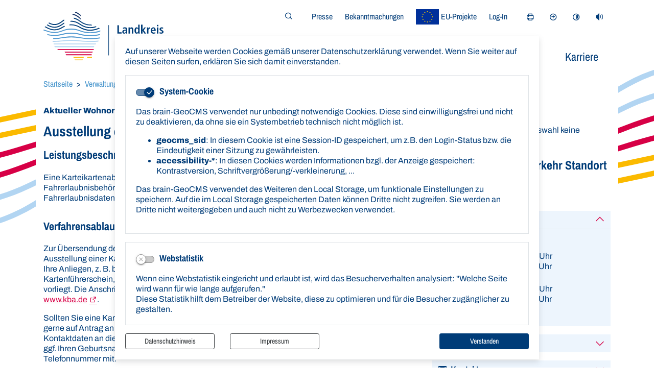

--- FILE ---
content_type: text/html; charset=UTF-8
request_url: https://www.landkreis-rostock.de/de/zustaendigkeit-bau-undverkehrsamt/leistung/200/wohnort/147/ausstellung_einer_karteikartenabschrift.html
body_size: 60162
content:
<!DOCTYPE html>
<html lang="de" >
<head>
                            <base href="https://www.landkreis-rostock.de/" />
<meta http-equiv="Content-Type" content="text/html; charset=UTF-8" />
<title>Ausstellung einer Karteikartenabschrift</title>
<meta name="generator" content="GeoCMS Version:5.51.01 brain-SCC GmbH (c) 2026" />
<meta name="keywords" content="Ausstellung einer Karteikartenabschrift, Führerscheindaten, Registerauszug, Abschrift, Fahrerlaubnisdaten, Fahrerlaubnis, Karteikarte, DDR, Umtausch, Tauschkarte, VK30, 3. Fahrerlaubnis und Führerschein" />
<meta name="robots" content="index, follow" />
<meta property="gc:keywords" content="Ausstellung einer Karteikartenabschrift, Führerscheindaten, Registerauszug, Abschrift, Fahrerlaubnisdaten, Fahrerlaubnis, Karteikarte, DDR, Umtausch, Tauschkarte, VK30, 3. Fahrerlaubnis und Führerschein" />
<meta property="gc:title" content="Ausstellung einer Karteikartenabschrift" />
<meta property="gc:description" content="Eine Karteikartenabschrift ist ein Auszug aus dem örtlichen Fahrerlaubnisregister der Fahrerlaubnisbehörde, die Ihren Führerschein ausgestellt hat und gibt Auskunft über Ihre Fahrerlaubnisdaten." />
<meta property="gc:contenttype" content="leistung" />
<link  rel="stylesheet" type="text/css" href="https://www.landkreis-rostock.de/res/jquery/css/jquery-ui.min.css?v=v5.51.01"  />
<link  rel="stylesheet" type="text/css" href="https://www.landkreis-rostock.de/res/jquery/css/jquery-ui-brain.css?v=v5.51.01"  />
<link  id="special_btp_css"  rel="stylesheet" type="text/css" href="https://www.landkreis-rostock.de/vendor/bootstrap/style_lkrostock.css?v=v5.51.01"  />
<link  rel="stylesheet" type="text/css" href="https://www.landkreis-rostock.de/res/icomoon/icomoon.css?v=v5.51.01"  />
<link  rel="stylesheet" type="text/css" href="https://www.landkreis-rostock.de/res/lindua/lindua.css?v=v5.51.01"  />
<link  rel="stylesheet" type="text/css" href="https://www.landkreis-rostock.de/res/vendor/bootstrap/icons/font/bootstrap-icons.css?v=v5.51.01"  />
<link  rel="stylesheet" type="text/css" href="https://www.landkreis-rostock.de/res/vendor/bootstrap/xcontrols/xcontrols_bootstrap4_frontend.css?v=v5.51.01"  />
<link  rel="stylesheet" type="text/css" href="https://www.landkreis-rostock.de/res/modules/gccookiemessage/templates/index.css?v=v5.51.01"  />
<link  rel="stylesheet" type="text/css" href="https://www.landkreis-rostock.de/res/js/jquery/jquery-select2/dist/css/select2.min.css?v=v5.51.01"  />
<script  src="https://www.landkreis-rostock.de/res/jquery/js/jquery.min.js?v=v5.51.01"></script>
<script defer src="https://www.landkreis-rostock.de/res/jquery/js/jquery-ui.min.js?v=v5.51.01"></script>
<script defer src="https://www.landkreis-rostock.de/res/js/jquery/jquery-ui-touch-punch/jquery.ui.touch-punch.min.js?v=v5.51.01"></script>
<script defer src="https://www.landkreis-rostock.de/res/vendor/bootstrap/plugin/js/popper.min.js?v=v5.51.01"></script>
<script defer src="https://www.landkreis-rostock.de/res/vendor/bootstrap/4.6.0/js/bootstrap.min.js?v=v5.51.01"></script>
<script  src="https://www.landkreis-rostock.de/res/js/gclocalstorage/gcLocalStorage.js?v=v5.51.01"></script>
<script  src="https://www.landkreis-rostock.de/res/js/gc.js?v=v5.51.01"></script>
<script  src="https://www.landkreis-rostock.de/res/js/xc.js?v=v5.51.01"></script>
<script defer src="https://www.landkreis-rostock.de/res/vendor/bootstrap/plugin/js/responsive-tabs.js?v=v5.51.01"></script>
<script defer src="https://www.landkreis-rostock.de/res/js/bootstrap/bootstrap-modaldialog/bootstrap.modaldialog.min.js?v=v5.51.01"></script>
<script defer src="https://www.landkreis-rostock.de/res/vendor/bootstrap/plugin/bootstrap-autocomplete/dist/latest/bootstrap-autocomplete.js?v=v5.51.01"></script>
<script  src="https://www.landkreis-rostock.de/res/js/jquery/jquery-select2/dist/js/select2.min.js?v=v5.51.01"></script>
<script defer src="https://www.landkreis-rostock.de/res/js/jquery/bootstrap-maxlength/src/bootstrap-maxlength.js?v=v5.51.01"></script>
<script defer src="https://www.landkreis-rostock.de/res/modules/btp_pushmenu/templates/v2_0/pushmenu.min.js?v=v5.51.01"></script>
<style>
.subkey-draft,
.subkey-draft-0 {
    border-left: 2px dashed red;
    padding-left: 2px;
}

.subkey-draft-50 {
    border-left: 2px dashed #F5DC60;
    padding-left: 2px;
}

.in-time-0 {
    border-left: 2px dashed yellow;
    padding-left: 2px;
}

.subkey-draft-99 {
    border-left: 2px dashed silver;
    padding-left: 2px;
}
            .breadcrumb-item + .breadcrumb-item-first::before {
    content : ":";
}

@media (pointer : coarse) {
    .btp_breadcrumb ol.breadcrumb.touch {
        flex-wrap  : nowrap;
    overflow-x : scroll;
    }

    .btp_breadcrumb a,
    .btp_breadcrumb span {
        white-space : nowrap;
    }

    .btp_breadcrumb li:last-child span {
        margin-right : .75rem;
    }

    .breadcrumb-item + .breadcrumb-item::before {
        float : none;
    }
}
</style>
<script  >
jQuery.noConflict();
var GeoCMSMultiObject = {};
/* +++++++++++++++++++++++++++++++++++++ */
window.GeoCMSLocalStorage      = new gcLocalStorage('lk-rostock',false); /* Wrapper für localStorage */
window.GeoCMSSessionStorage    = new gcLocalStorage('lk-rostock',true);  /* Wrapper für sessionStorage */
/* +++++++++++++++++++++++++++++++++++++ */

/* Beginn Matomo Integration */
var _paq = window._paq || [];
  _paq.push(['disableCookies']);
  _paq.push(['trackPageView']);
  _paq.push(['enableLinkTracking']);
  (function() {
    var u="//analytics.brain-scc.de/";
    _paq.push(['setTrackerUrl', u+'piwik.php']);
    _paq.push(['setSiteId', '187']);
    var d=document, g=d.createElement('script'), s=d.getElementsByTagName('script')[0];
    g.type='text/javascript'; g.async=true; g.defer=true; g.src=u+'piwik.js'; s.parentNode.insertBefore(g,s);
  })();
/* Ende Matomo Integration */
document.addEventListener('keyup',XControls.Core.closePopupWithEscape);
function outputCurrentValue(id,prefix,postfix)
{
    if (typeof prefix === "undefined")
    {
        prefix = ': ';
    }
        if (typeof postfix === "undefined")
    {
        postfix = '';
    }
    const out =  document.querySelector('#' + id + '_output'); 
    const el  =  document.querySelector('#' + id); 
    if (out && el)
    {
        out.textContent = prefix + el.value + postfix;   
    }
   
}			jQuery(function() {
				jQuery('.check_max_length').maxlength({
				    alwaysShow: true,
				    //threshold: 10,
				    warningClass: "badge bg-success",
				    limitReachedClass: "badge badge-danger",
				    placement: 'top'
				    //message: 'used %charsTyped% of %charsTotal% chars.'
				});
			});function openWizardDialog(element_id, reference, wizardname) {
	var url = 'https://www.landkreis-rostock.de/admin/page/ajax/GetWizard/?wizard=__WIZ__&uhash=y6NqwjsX3MPRr9G1OLzT4Ev2xFBl0ugHUmQpAVe5&input_id=__ID__'.replace('__WIZ__',wizardname).replace('__ID__',element_id);
	return BtpDialogClass.invokeOnClick(reference,url);
}
</script>

<link rel="canonical" href="https://www.landkreis-rostock.de/de/zustaendigkeit-bau-undverkehrsamt/leistung/200/wohnort/147/zustaendigestellen/112/ausstellung_einer_karteikartenabschrift.html" />

<!-- FAVICONS: Beginn -->				
<!--link rel="shortcut icon" href="https://www.landkreis-rostock.de/favicon.ico" type="image/x-icon" id="favicon" /-->
<!--link rel="icon" href="https://www.landkreis-rostock.de/favicon.ico" type="image/x-icon"/-->
<!--link rel="shortcut icon" href="https://www.landkreis-rostock.de/favicon.ico" type="image/vnd.microsoft.icon"-->
<link rel="apple-touch-icon" type="image/png" sizes="57x57" href="https://www.landkreis-rostock.de/de/datei/zuschneiden/57x57/id/2420,1295/apple-icon-57x57.png">
<link rel="apple-touch-icon" type="image/png" sizes="60x60" href="https://www.landkreis-rostock.de/de/datei/zuschneiden/60x60/id/2420,1295/apple-icon-60x60.png">
<link rel="apple-touch-icon" type="image/png" sizes="72x72" href="https://www.landkreis-rostock.de/de/datei/zuschneiden/72x72/id/2420,1295/apple-icon-72x72.png">
<link rel="apple-touch-icon" type="image/png" sizes="76x76" href="https://www.landkreis-rostock.de/de/datei/zuschneiden/76x76/id/2420,1295/apple-icon-76x76.png">
<link rel="apple-touch-icon" type="image/png" sizes="114x114" href="https://www.landkreis-rostock.de/de/datei/zuschneiden/114x114/id/2420,1295/apple-icon-114x114.png">
<link rel="apple-touch-icon" type="image/png" sizes="120x120" href="https://www.landkreis-rostock.de/de/datei/zuschneiden/120x120/id/2420,1295/apple-icon-120x120.png">
<link rel="apple-touch-icon" type="image/png" sizes="144x144" href="https://www.landkreis-rostock.de/de/datei/zuschneiden/144x144/id/2420,1295/apple-icon-144x144.png">
<link rel="apple-touch-icon" type="image/png" sizes="152x152" href="https://www.landkreis-rostock.de/de/datei/zuschneiden/152x152/id/2420,1295/apple-icon-152x152.png">
<link rel="apple-touch-icon" type="image/png" sizes="180x180" href="https://www.landkreis-rostock.de/de/datei/zuschneiden/180x180/id/2420,1295/apple-icon-180x180.png">
<link rel="icon" type="image/png" sizes="36x36" href="https://www.landkreis-rostock.de/de/datei/zuschneiden/36x36/id/2420,1295/android-chrome-36x36.png">
<link rel="icon" type="image/png" sizes="48x48" href="https://www.landkreis-rostock.de/de/datei/zuschneiden/48x48/id/2420,1295/android-chrome-48x48.png">
<link rel="icon" type="image/png" sizes="72x72" href="https://www.landkreis-rostock.de/de/datei/zuschneiden/72x72/id/2420,1295/android-chrome-72x72.png">
<link rel="icon" type="image/png" sizes="96x96" href="https://www.landkreis-rostock.de/de/datei/zuschneiden/96x96/id/2420,1295/android-chrome-96x96.png">
<link rel="icon" type="image/png" sizes="144x144" href="https://www.landkreis-rostock.de/de/datei/zuschneiden/144x144/id/2420,1295/android-chrome-144x144.png">
<link rel="icon" type="image/png" sizes="192x192" href="https://www.landkreis-rostock.de/de/datei/zuschneiden/192x192/id/2420,1295/android-chrome-192x192.png">
<link rel="icon" type="image/png" sizes="256x256" href="https://www.landkreis-rostock.de/de/datei/zuschneiden/256x256/id/2420,1295/android-chrome-256x256.png">
<link rel="icon" type="image/png" sizes="384x384" href="https://www.landkreis-rostock.de/de/datei/zuschneiden/384x384/id/2420,1295/android-chrome-384x384.png">
<link rel="icon" type="image/png" sizes="512x512" href="https://www.landkreis-rostock.de/de/datei/zuschneiden/512x512/id/2420,1295/android-chrome-512x512.png">
<link rel="icon" type="image/png" sizes="57x57" href="https://www.landkreis-rostock.de/de/datei/zuschneiden/57x57/id/2420,1295/favicon-57x57.png">
<link rel="icon" type="image/png" sizes="96x96" href="https://www.landkreis-rostock.de/de/datei/zuschneiden/96x96/id/2420,1295/favicon-96x96.png">
<link rel="icon" type="image/png" sizes="16x16" href="https://www.landkreis-rostock.de/de/datei/zuschneiden/16x16/id/2420,1295/favicon-16x16.png">
<meta name="msapplication-TileColor" content="#ffffff">
<meta name="msapplication-TileImage" content="https://www.landkreis-rostock.de/de/datei/zuschneiden/144x144/id/2420,1295/ms-icon-144x144.png">
<meta name="theme-color" content="#ffffff">
<!-- FAVICONS: Ende -->
            
    <meta http-equiv="X-UA-Compatible"
          content="IE=edge">
    <meta name="viewport"
          content="width=device-width, initial-scale=1">
    <meta name="theme-color"
          content="#">
    <meta name="format-detection"
          content="telephone=no">
    <!--[if lt IE 11]>
    <script src="res/js/bootstrap/html5shiv.min.js"></script><![endif]-->
    <script src="res/js/bootstrap/picturefill.min.js"></script>
     
                <script src="//cdn-eu.readspeaker.com/script/12782/webReader/webReader.js?pids=wr" type="text/javascript" id="rs_req_Init"></script>
    </head>
<body id="page-body" class="twocolright style_lkrostock">

<div id="pm_page">

    
    <header id="page-header" class="container-fluid px-0 d-print-none" data-gc-search="false">
                                                                
        <div class="container py-1 py-md-3">
            <div class="header-top row">
                
                <div class="col-auto d-flex align-items-center page-header-logo-col order-2">
                    <div class="page-header-logo-container">
                        <a href="/" class="page-header-logo-link" title="Landkreis Rostock ">
                                                            <img src="/modules/page/templates/lkr/img/lkr-logo.svg" alt="Landkreis Rostock " class="page-header-logo-img im-fluid"/>
                                                        <span class="d-none page-title-label ">Landkreis Rostock</span>
                                                    </a>
                    </div>
                </div>

                <div class="col order-3 d-flex flex-column justify-content-xl-end">
                    <div class="meta-line pb-xl-5 d-flex align-items-center justify-content-end">
                                                    <div class="d-flex align-items-center justify-content-end header-search-box  pr-lg-4">
                                <div class="collapse" id="collapseSearchMask">
                                    <div class="">
                                                    <div class="btp_search header-search modularea-__hidden view-moduloutput" data-gc-search="false">
        		<a id="content_10_22_1295"></a>        
                                                    <div class="btp_search_searchmask">
    
    	
    

<form
	id="form_btp_search_10_22_1295"
	name="form_btp_search_10_22_1295" data-name="form_btp_search_10_22_1295"
	method="get" enctype="multipart/form-data"
		class="xelement-form "
	action="/de/suche-lkr.html"			
	
				
	
			
	
>
	<input type="hidden" name="xc1_submitted" value="1" />
	        
		<div id="xce_6_cont" 	class="xelement-text" ><div class="form-group"><div class="input-group" id="xce_6_inputgroup" data-target-input="nearest"><input
							id="xce_6"
	
								
							name="searchwords" data-name="searchwords"
	
															type="text"
								
	
															class="form-control headsearchAutoComplete"
	
							 data-target="#xce_6_inputgroup"
	
		
															value=""
														title="mehrere&#x20;Suchbegriffen&#x20;mit&#x20;Leerzeichen&#x20;trennen"
	
								
														style=""
							maxlength="255"																
	placeholder="Suche"
									
	
									
	
									
	
	
																						
																												autocomplete="off"																																																																																																																																																					data-url="https&#x3A;&#x2F;&#x2F;www.landkreis-rostock.de&#x2F;ws&#x2F;autocomplete&#x2F;&#x3F;s&#x3D;0"
																																														
	
									
	
									
	
									
	
									
	
									
	
									
	
									
	
							

						/><div class="input-group-append"><button  type="submit" title="Hier klicken, um die globale Suche über die gesamte Website auszulösen!" class="btn btn-primary btp_popover_tooltip" " name="modus" value="g"><span class="icon icon-search2"></span><span class="sr-only">Formularschaltfläche</span></button></div></div></div></div><div id="xce_7_cont" 	class="xelement-hidden" ><div class="form-group"><input
				id="xce_7"
				name="cpage" data-name="cpage"
				type="hidden"
					
				value=""
				
				
			/></div></div><div id="xce_9_cont" 	class="xelement-hidden" ><div class="form-group"><input
				id="xce_9"
				name="xc_f01e01a094982ffdc10776c9beda71ad" data-name="xc_f01e01a094982ffdc10776c9beda71ad"
				type="hidden"
					
				value=""
				
				
			/></div></div><div id="xce_10_cont" 	class="xelement-hidden" ><div class="form-group"><input
				id="xce_10"
				name="_csrf_token" data-name="_csrf_token"
				type="hidden"
					
				value="7d3ca992a4773967d4ffa622387a0315"
				
				
			/></div></div>
</form>

<script>
	// window.addEventListener("DOMContentLoaded", function() {
	jQuery(function() {
		XControls.Element.Form.setupForm('form_btp_search_10_22_1295');
		XControls.Element.Form.addRefreshJS('form_btp_search_10_22_1295', '(function ($) {	$(".popovers").popover({"container" : "body"}); })(jQuery);');

		//	gesammeltes JS der Formular-Elemente
		
		

		//	initiales Ausführen der Refresh-Scripte
		XControls.Element.Form.refresh('form_btp_search_10_22_1295');
	});
</script>


    	
            <script>
            jQuery(function () {
                if (typeof jQuery('.headsearchAutoComplete').autoComplete !== "undefined") {
                    jQuery('.headsearchAutoComplete').autoComplete({noResultsText: 'Nichts gefunden ...'})
                        .on('autocomplete.select', function (evt, item) {
                            jQuery(evt.target.form).trigger('submit');
                        });
                }
            });
        </script>
    </div>                        </div>
    
                                    </div>
                                </div>
                                <div class="">
                                    <button class="btn btn-transparent collapseSearchMaskTrigger" type="button" data-toggle="collapse" data-target="#collapseSearchMask" aria-expanded="false" aria-controls="collapseSearchMask" title="Suchfeld öffnen/schließen">
                                        <i class="icon icon-search2"></i>
                                        <span class="sr-only">Suchfeld öffnen/schließen</span>
                                    </button>
                                </div>
                            </div>
                                                            <div class="btp_freemenu metanav modularea-__hidden view-singleview view-singleview mode-standard" data-gc-search="false"><div id="8_22_1295"
                 role="navigation"
                 aria-label='Meta-Navigation'
                 class="  m-0 p-0"><ul class="freemenu-list"><li class="freemenu-list-entry"><a                href="//www.landkreis-rostock.de/de/presse.html"
               class="freemenu-list-entry-link"
               target="_self"
               title="Presse"
                                        ><span class="freemenu-list-entry-title">Presse</span></a></li><li class="freemenu-list-entry"><a                href="//www.landkreis-rostock.de/de/bekanntmachungen.html"
               class="freemenu-list-entry-link"
               target="_self"
               title="Bekanntmachungen"
                                        ><span class="freemenu-list-entry-title">Bekanntmachungen</span></a></li><li class="freemenu-list-entry"><a                href="//www.landkreis-rostock.de/de/euprojekte.html"
               class="freemenu-list-entry-link eufondsX"
               target="_self"
               title="EU-Projekte"
                                        ><span class="freemenu-list-entry-title">EU-Projekte</span><img class="img-fluid"
                 src="https://www.landkreis-rostock.de/de/datei/vorschau/50x30/id/63657,1295/flag_of_europe.svg.png"
                 alt="EU-Projekte"></a></li><li class="freemenu-list-entry"><a                href="//www.landkreis-rostock.de/de/log-in.html"
               class="freemenu-list-entry-link"
               target="_self"
               title="Log-In"
                                        ><span class="freemenu-list-entry-title">Log-In</span></a></li></ul></div></div>
    
                            
                                    <div id="btp_accessibility_4_22_1295"
         class="btp_accessibility modularea-__hidden view-moduloutput" data-gc-search="true">
        		<a id="content_4_22_1295"></a>        
        
                    
            	
            
                        <style>
    #btp_accessibility_4_22_1295 .btn {
        display         : inline-flex;
        justify-content : center;
        align-items     : center;
    }
    #btp_accessibility_4_22_1295 .dropdown-item {
        justify-content: flex-start;
    }
</style>




<div class="element-container d-inline-flex">
            <div id="4_22_1295_print"
             class="btn-group print d-none d-sm-inline-flex"
             role="group">
                            
                                                                                <button
                        id="4_22_1295_print-print"
                                title="Seite drucken"
                aria-label="Seite drucken"
                type="button"
                class="print-btn btn btn-transparent"
                                        data-toggle="tooltip"
                                >
                       <span class="sr-only">Seite drucken</span>
                                        <i class="ri-printer-line"></i>
                                         </button>
        
                        
                                                        </div>
            <div id="4_22_1295_fontsize"
             class="btn-group fontsize d-none d-sm-inline-flex"
             role="group">
                            
                                                                                <button
                        id="4_22_1295_fontsize-normal"
                                data-fontsize="normal"
                                title="Schriftgröße zurücksetzen"
                aria-label="Schriftgröße zurücksetzen"
                type="button"
                class="fontsize-btn btn btn-transparent hide-inactive"
                                        data-toggle="tooltip"
                                >
                       <span class="sr-only"></span>
                                        <i class="ri-font-size-2"></i>
                                         </button>
        
                            
                                                                                <button
                        id="4_22_1295_fontsize-plus"
                                data-fontsize="plus"
                                title="Schriftgröße vergrößern"
                aria-label="Schriftgröße vergrößern"
                type="button"
                class="fontsize-btn btn btn-transparent hide-inactive"
                                        data-toggle="tooltip"
                                >
                       <span class="sr-only"></span>
                                        <i class="ri-add-circle-line"></i>
                                         </button>
        
                        
                                                        </div>
            <div id="4_22_1295_cssmode"
             class="btn-group cssmode d-none d-sm-inline-flex"
             role="group">
                            
                                                                                                        <button
                        id="4_22_1295_cssmode-lkrostock"
                                data-cssmode="lkrostock"
                                title="Standardmodus aktivieren"
                aria-label="Standardmodus aktivieren"
                type="button"
                class="cssmode-btn btn btn-transparent rounded"
                                        data-toggle="tooltip"
                                >
                       <span class="sr-only">Standardmodus aktivieren</span>
                                        <i class="ri-contrast-line"></i>
                                         </button>
        
                            
                                                                                                        <button
                        id="4_22_1295_cssmode-lkrostock-contrast"
                                data-cssmode="lkrostock-contrast"
                                title="Kontrastmodus aktivieren"
                aria-label="Kontrastmodus aktivieren"
                type="button"
                class="cssmode-btn btn btn-transparent rounded"
                                        data-toggle="tooltip"
                                >
                       <span class="sr-only">Kontrastmodus aktivieren</span>
                                        <i class="ri-contrast-line"></i>
                                         </button>
        
                        
                                                        </div>
            <div id="4_22_1295_switch"
             class="btn-group switch"
             role="group">
                            
                                                                                <button
                        id="4_22_1295_switch-0"
                                title="Seite vorlesen (ReadSpeaker)"
                aria-label="Seite vorlesen (ReadSpeaker)"
                type="button"
                class="switch-btn btn btn-transparent"
                                        data-toggle="tooltip"
                                >
                       <span class="sr-only">Seite vorlesen (ReadSpeaker)</span>
                                        <i class="icon icon-volume-medium"></i>
                                         </button>
        
                        
                                                        </div>
    </div>

    <script>
    document.getElementById("4_22_1295_print-print").addEventListener("click", function(){
        window.print();
    })
</script>    <script>
    GeoCMS.Content.Core.alternateDocumentReady(function() {
        
        //FONTSIZE VARIABLES
        var fsb = 16 // Font Size Base
        var st = 2 // Steps in each Direction
        var ss = 1 // Step Size
        var maxfs = fsb + (st * ss)
        var minfs = fsb - (st * ss)
        var fs = fsb; //fontsize at runtime
        var fsCookiename = '4_22_1295_fontsize'
        var htmlTag = document.getElementsByTagName("html")[0];
        
        //BUTTON SELECTORS
        var btnMinus = document.getElementById("4_22_1295_fontsize-minus")
        var btnPlus = document.getElementById("4_22_1295_fontsize-plus")
        var btnNormal = document.getElementById("4_22_1295_fontsize-normal")

        //CHECK FONTSIZE COOKIE
        if ((!window.GeoCMSLocalStorage.getItem(fsCookiename))) {
            if (htmlTag.style.fontsize) {
                fs = parseInt(htmlTag.style.fontSize.replace('px', ''))
            } else {
                fs = fsb;
            }
        } else {
            fs = parseInt(window.GeoCMSLocalStorage.getItem(fsCookiename))
            window.GeoCMSLocalStorage.setItem(fsCookiename, parseInt(fs))
            setFontsize(fs);
        }
        
        setEventListeners()
        checkButtons(fs);
        
        function disable(e) {
            e.classList.add("disabled")
            e.setAttribute("aria-disabled", true)
            e.setAttribute("disabled", "")
            jQuery(e).tooltip('hide')
            jQuery(e).tooltip('disable')
        }

        function enable(e) {
            e.classList.remove("disabled")
            e.removeAttribute("aria-disabled")
            e.removeAttribute("disabled")
            jQuery(e).tooltip('enable')
        }

        function checkButtons(s) {
            if (s == fsb) {
                if (btnMinus) {
                    enable(btnMinus)
                }
                if (btnNormal) {
                
                    disable(btnNormal)
                }
                if (btnPlus) {
                    enable(btnPlus)
                }
            }
            if (s > fsb) {
                if (btnMinus) {
                    enable(btnMinus)
                }
                if (btnNormal) {
                    enable(btnNormal)
                }
            }
            if (s <= minfs) {
                if (btnMinus) {
                    disable(btnMinus)
                }
            }
            if (s >= maxfs) {
                if (btnPlus) {
                    disable(btnPlus)
                }
            }
            if (s < maxfs) {
                if (btnPlus) {
                    enable(btnPlus)
                }
            }
            if (s != fsb) {
                if (btnNormal) {
                    enable(btnNormal)
                }
            }
        }
        
        function setFontsize(fs) {
            htmlTag.style.fontSize = fs + 'px'
            window.GeoCMSLocalStorage.setItem(fsCookiename, parseInt(fs))
            checkButtons(fs)
        }

        function setEventListeners() {
            if (btnPlus) {
                btnPlus.addEventListener("click", function () {
                    if (fs + ss <= maxfs) {
                        fs += ss
                        setFontsize(fs);
                    }
                })
            }

            if (btnMinus) {
                btnMinus.addEventListener("click", function () {
                    if (fs - ss >= minfs) {
                        fs -= ss
                        setFontsize(fs);
                    }
                })
            }
            if (btnNormal) {
                btnNormal.addEventListener("click", function () {
                    if (fs != fsb) {
                        fs = fsb
                        setFontsize(fs);
                    }
                })
            }
        }
       
    })
</script>
<style>
    button.fontsize-btn.hide-inactive:disabled {
        display : none !important;
    }
</style>                        
<script>

    GeoCMS.Content.Core.alternateDocumentReady(function() {
        //CSS-MODES
        var cssModeCookie = 'cssMode' // Cookie-Name
        var baseUrl = 'https://www.landkreis-rostock.de/' // Domain-URL
        var cssLinkID = 'special_btp_css' // ID des Link-Elements im HEAD
        var cssPath = 'vendor/bootstrap/' // Ordner-Pfad zur CSS-Datei

        //If compiled SASS is in Head
        if (document.getElementById(cssLinkID) !== null) {

            //get defaultCSSMode out of filename
            var defaultCSSUrl = document.getElementById(cssLinkID).getAttribute("href").replace("style_", "").replace(/\?.*/, '').replace(".css", "")
            var defaultCSSMode = defaultCSSUrl.substring(defaultCSSUrl.lastIndexOf("/") + 1)
            var defaultCSSButton = document.querySelector(".cssmode-btn[data-cssmode='lkrostock']")
            defaultCSSButton.setAttribute("data-cssmode", defaultCSSMode)

            //Prepare Contrast-Style-Tag
            var styleTag = document.createElement('style')
            styleTag.id = "css_mode_tag"
            styleTag.setAttribute('media', 'max-width: 1px')
            document.getElementById(cssLinkID).parentNode.insertBefore(styleTag, document.getElementById(cssLinkID).nextSibling)

            //Check Local Storage
            if (window.GeoCMSLocalStorage.getItem(cssModeCookie) === null) {
                setClasses(defaultCSSMode)
            } else if (defaultCSSMode != window.GeoCMSLocalStorage.getItem(cssModeCookie)) {
                setClasses(window.GeoCMSLocalStorage.getItem(cssModeCookie))
                setStyles(window.GeoCMSLocalStorage.getItem(cssModeCookie))
            }
        }

        function CSSLoaded() {
            document.getElementById('css_mode_tag').removeAttribute('media')
            document.getElementById(cssLinkID).disabled = true
        }

        function setStyles(cssMode) {
            //if Safari
            if (/^((?!chrome|android).)*safari/i.test(navigator.userAgent)) {
                document.getElementById(cssLinkID).setAttribute('href', baseUrl + cssPath + 'style_' + cssMode + '.css')
            } else {
                styleTag.textContent = '@import "' + baseUrl + cssPath + 'style_' + cssMode + '.css' + '"'
                var fi = setInterval(function () {
                    try {
                        styleTag.sheet.cssRules // <--- MAGIC: only populated when file is loaded
                        CSSLoaded('listening to @import-ed cssRules')
                        clearInterval(fi)
                    } catch (e) {
                    }
                }, 10)
            }
        }

        function resetStyles() {
            //if Safari
            if (/^((?!chrome|android).)*safari/i.test(navigator.userAgent)) {
                document.getElementById(cssLinkID).setAttribute('href', baseUrl + cssPath + 'style_' + defaultCSSMode + '.css')
            } else {
                document.getElementById(cssLinkID).removeAttribute('disabled')
                styleTag.setAttribute('media', 'max-width: 1px')
            }
        }

        function removeCookie() {
            window.GeoCMSLocalStorage.removeItem(cssModeCookie)
        }

        function setClasses(cssMode) {
                        //Remove Button Active
            var disabledButtons = document.querySelectorAll(".cssmode-btn.disabled")
            for (var dBI = 0; dBI < disabledButtons.length; dBI++) {
                disabledButtons[dBI].classList.remove("disabled")
                disabledButtons[dBI].removeAttribute("disabled");
            }
            // $('.cssmode-btn.disabled').removeClass("disabled").prop("disabled", false)
            jQuery('.cssmode-btn.disabled').tooltip("hide")
            //Set btn of active CSS-Mode to Disabled
            var activeButton = document.querySelector('.cssmode-btn[data-cssmode="' + cssMode + '"]')
            activeButton.classList.add("disabled")
            activeButton.setAttribute("disabled", "");
            jQuery('.cssmode-btn[data-cssmode="' + cssMode + '"]').tooltip("hide")
                        //SET BODYCLASS
            for (var i = document.body.classList.length - 1; i >= 0; i--) {
                var className = document.body.classList[i];
                if (className.startsWith('css-mode-')) {
                    document.body.classList.remove(className);
                }
            }
            document.body.classList.add("css-mode-" + cssMode)
        }

        function setCookie(cssMode) {
            window.GeoCMSLocalStorage.setItem(cssModeCookie, cssMode)
        }

        //Event Listeners
        var cssModeBtns = document.querySelectorAll('.cssmode-btn')
        
        for (var i = 0; i < cssModeBtns.length; i++) {
            cssModeBtns[i].addEventListener('click', function (e) {
                //IF Cookie is not Default
                var cssMode = e.currentTarget.dataset.cssmode
                setClasses(cssMode)
                if (cssMode != defaultCSSMode) {
                    setStyles(cssMode)
                    setCookie(cssMode)
                } else {
                    resetStyles()
                    removeCookie()
                }
            })
        }
    })
</script>
<style>
    button.cssmode-btn.disabled {
        display : none !important;
    }
</style>    <script>
    GeoCMS.Content.Core.alternateDocumentReady(function() {
                                var targets_0 = "#collapseReader".split(" ")
        var switchClasses_0 = "collapsed show".split(" ")
        document.getElementById("4_22_1295_switch-0").addEventListener("click", function (e) {
            toggleClasses(targets_0, switchClasses_0)
            updateCookie("4_22_1295_switch-0")
            toggleActiveClass("4_22_1295_switch-0")
        })
        initCookie("4_22_1295_switch-0", targets_0, switchClasses_0)
        
        function initCookie(name, targets, classes) {
            if (window.GeoCMSLocalStorage.getItem(name) !== null) {
                toggleClasses(targets, classes)
                toggleActiveClass(name)
            }
        }

        function updateCookie(name) {
            if (window.GeoCMSLocalStorage.getItem(name) === null) {
                window.GeoCMSLocalStorage.setItem(name, true)
            } else {
                window.GeoCMSLocalStorage.removeItem(name)
            }
        }

        function toggleActiveClass(el_id) {
            var el = document.getElementById(el_id)
            el.classList.toggle("active")
        }

        function toggleClasses(targets, classes) {
            for (var i = 0; i < targets.length; i++) {
                var el = document.querySelector(targets[i])
                for (var k = 0; k < classes.length; k++) {
                    el.classList.toggle(classes[k])
                }
            }
        }
    })
</script>
<style>
                    #btp_accessibility_4_22_1295 .btn-group {
            margin-right : 0.25rem;
        }
    
        #btp_accessibility_4_22_1295 .btn-group:last-child {
            margin-right : 0;
        }
            </style>            
            	
                
            </div>
    
                    </div>
                    <div class="main-navigation-container d-none d-xl-flex justify-content-end">
                        <div class="main-navigation" id="headermenu">
                                        <div class="btp_freemenu headermenu modularea-__hidden view-singleview mode-standard" data-gc-search="false"><div id="14_22_1295"
                 role="navigation"
                 aria-label='Hauptnavigation'><div id="block_14_22_1295_1"><ul class="freemenu-list lvl-1"><li class="freemenu-list-entry sub lvl-1"
            data-level="1"><a                                                         href="//www.landkreis-rostock.de/de/leben_im_landkreis.html"
            title="Mein Anliegen"
        
                                                                aria-expanded="false"
                                   class="freemenu-list-entry-link lvl-1"
               target="_self"
                                                            ><span class="freemenu-list-entry-title">Mein Anliegen</span></a><ul class="freemenu-list lvl-2"><li class="freemenu-list-entry lvl-2"
            data-level="2"><a                                                         href="//www.landkreis-rostock.de/de/arbeit_und_soziales.html"
            title="Arbeit und Soziales"
        
                                                       class="freemenu-list-entry-link lvl-2"
               target="_self"
                                                            ><span class="freemenu-list-entry-title">Arbeit und Soziales</span></a></li><li class="freemenu-list-entry lvl-2"
            data-level="2"><a                                                         href="//www.landkreis-rostock.de/de/zukunft_und_entwicklung.html"
            title="Zukunft und Entwicklung"
        
                                                       class="freemenu-list-entry-link lvl-2"
               target="_self"
                                                            ><span class="freemenu-list-entry-title">Zukunft und Entwicklung</span></a></li><li class="freemenu-list-entry lvl-2"
            data-level="2"><a                                                         href="//www.landkreis-rostock.de/de/bildung_und_wissen.html"
            title="Bildung und Wissen"
        
                                                       class="freemenu-list-entry-link lvl-2"
               target="_self"
                                                            ><span class="freemenu-list-entry-title">Bildung und Wissen</span></a></li><li class="freemenu-list-entry lvl-2"
            data-level="2"><a                                                         href="//www.landkreis-rostock.de/de/jugend_familien_und_senioren.html"
            title="Jugend, Familien, Senioren"
        
                                                       class="freemenu-list-entry-link lvl-2"
               target="_self"
                                                            ><span class="freemenu-list-entry-title">Jugend, Familien, Senioren</span></a></li><li class="freemenu-list-entry lvl-2"
            data-level="2"><a                                                         href="//www.landkreis-rostock.de/de/integration-und.html"
            title="Migration und Integration"
        
                                                       class="freemenu-list-entry-link lvl-2"
               target="_self"
                                                            ><span class="freemenu-list-entry-title">Migration und Integration</span></a></li><li class="freemenu-list-entry lvl-2"
            data-level="2"><a                                                         href="//www.landkreis-rostock.de/de/umwelt_und_natur.html"
            title="Umwelt und Natur"
        
                                                       class="freemenu-list-entry-link lvl-2"
               target="_self"
                                                            ><span class="freemenu-list-entry-title">Umwelt und Natur</span></a></li><li class="freemenu-list-entry lvl-2"
            data-level="2"><a                                                         href="//www.landkreis-rostock.de/de/bauen_und_wohnen.html"
            title="Bauen und Wohnen"
        
                                                       class="freemenu-list-entry-link lvl-2"
               target="_self"
                                                            ><span class="freemenu-list-entry-title">Bauen und Wohnen</span></a></li><li class="freemenu-list-entry lvl-2"
            data-level="2"><a                                                         href="//www.landkreis-rostock.de/de/kultur_und_freizeit.html"
            title="Kultur und Freizeit"
        
                                                       class="freemenu-list-entry-link lvl-2"
               target="_self"
                                                            ><span class="freemenu-list-entry-title">Kultur und Freizeit</span></a></li><li class="freemenu-list-entry lvl-2"
            data-level="2"><a                                                         href="//www.landkreis-rostock.de/de/mobilitaet_und_verkehr.html"
            title="Mobilität und Verkehr"
        
                                                       class="freemenu-list-entry-link lvl-2"
               target="_self"
                                                            ><span class="freemenu-list-entry-title">Mobilität und Verkehr</span></a></li><li class="freemenu-list-entry lvl-2"
            data-level="2"><a                                                         href="//www.landkreis-rostock.de/de/wirtschaft-und-tourismus.html"
            title="Wirtschaft und Tourismus"
        
                                                       class="freemenu-list-entry-link lvl-2"
               target="_self"
                                                            ><span class="freemenu-list-entry-title">Wirtschaft und Tourismus</span></a></li><li class="freemenu-list-entry lvl-2"
            data-level="2"><a                                                         href="//www.landkreis-rostock.de/de/gesundheit_und_vorsorge.html"
            title="Gesundheit und Vorsorge"
        
                                                       class="freemenu-list-entry-link lvl-2"
               target="_self"
                                                            ><span class="freemenu-list-entry-title">Gesundheit und Vorsorge</span></a></li><li class="freemenu-list-entry lvl-2"
            data-level="2"><a                                                         href="//www.landkreis-rostock.de/de/ordnung_und_sicherheit.html"
            title="Ordnung und Sicherheit"
        
                                                       class="freemenu-list-entry-link lvl-2"
               target="_self"
                                                            ><span class="freemenu-list-entry-title">Ordnung und Sicherheit</span></a></li></ul></li><li class="freemenu-list-entry sub lvl-1"
            data-level="1"><a                                                         href="//www.landkreis-rostock.de/de/politik.html"
            title="Politik"
        
                                                                aria-expanded="false"
                                   class="freemenu-list-entry-link lvl-1"
               target="_self"
                                                            ><span class="freemenu-list-entry-title">Politik</span></a><ul class="freemenu-list lvl-2"><li class="freemenu-list-entry lvl-2"
            data-level="2"><a                                                         href="//www.landkreis-rostock.de/de/kreistag.html"
            title="Kreistag"
        
                                                       class="freemenu-list-entry-link lvl-2"
               target="_self"
                                                            ><span class="freemenu-list-entry-title">Kreistag</span></a></li><li class="freemenu-list-entry lvl-2"
            data-level="2"><a                                                         href="//www.landkreis-rostock.de/de/landrat.html"
            title="Landrat"
        
                                                       class="freemenu-list-entry-link lvl-2"
               target="_self"
                                                            ><span class="freemenu-list-entry-title">Landrat</span></a></li><li class="freemenu-list-entry lvl-2"
            data-level="2"><a                                                         href="//www.landkreis-rostock.de/de/wahlen.html"
            title="Wahlen"
        
                                                       class="freemenu-list-entry-link lvl-2"
               target="_self"
                                                            ><span class="freemenu-list-entry-title">Wahlen</span></a></li><li class="freemenu-list-entry lvl-2"
            data-level="2"><a                                                         href="//www.landkreis-rostock.de/de/beiraete.html"
            title="Beiräte"
        
                                                       class="freemenu-list-entry-link lvl-2"
               target="_self"
                                                            ><span class="freemenu-list-entry-title">Beiräte</span></a></li></ul></li><li class="freemenu-list-entry sub sub-act lvl-1"
            data-level="1"><a                                                         href="//www.landkreis-rostock.de/de/service_und_verwaltung.html"
            title="Verwaltung"
        
                                                                aria-expanded="false"
                                   class="freemenu-list-entry-link active lvl-1"
               target="_self"
                                                            ><span class="freemenu-list-entry-title">Verwaltung</span></a><ul class="freemenu-list lvl-2"><li class="freemenu-list-entry lvl-2"
            data-level="2"><a                                                         href="//www.landkreis-rostock.de/de/aemter_staedte_und_gemeinden.html"
            title="Ämter, Städte und Gemeinden"
        
                                                       class="freemenu-list-entry-link lvl-2"
               target="_self"
                                                            ><span class="freemenu-list-entry-title">Ämter, Städte und Gemeinden</span></a></li><li class="freemenu-list-entry sub-act lvl-2"
            data-level="2"><a                                                         href="//www.landkreis-rostock.de/de/kreisverwaltung.html"
            title="Kreisverwaltung"
        
                                                       class="freemenu-list-entry-link active lvl-2"
               target="_self"
                                                            ><span class="freemenu-list-entry-title">Kreisverwaltung</span></a></li><li class="freemenu-list-entry lvl-2"
            data-level="2"><a                                                         href="//www.landkreis-rostock.de/de/verwaltungsleistungen_a-z.html"
            title="Verwaltungsleistungen A-Z"
        
                                                       class="freemenu-list-entry-link lvl-2"
               target="_self"
                                                            ><span class="freemenu-list-entry-title">Verwaltungsleistungen A-Z</span></a></li><li class="freemenu-list-entry lvl-2"
            data-level="2"><a                                                         href="//www.landkreis-rostock.de/de/geoinformationen.html"
            title="Karten und Geoportal"
        
                                                       class="freemenu-list-entry-link lvl-2"
               target="_self"
                                                            ><span class="freemenu-list-entry-title">Karten und Geoportal</span></a></li><li class="freemenu-list-entry lvl-2"
            data-level="2"><a                                                         href="//www.landkreis-rostock.de/de/haushalt-und-finanzen.html"
            title="Haushalt und Finanzen"
        
                                                       class="freemenu-list-entry-link lvl-2"
               target="_self"
                                                            ><span class="freemenu-list-entry-title">Haushalt und Finanzen</span></a></li><li class="freemenu-list-entry lvl-2"
            data-level="2"><a                                                         href="//www.landkreis-rostock.de/de/gleichstellungsbeauftragte.html"
            title="Gleichstellung und Kriminalprävention - Gleichstellungsbeauftragte"
        
                                                       class="freemenu-list-entry-link lvl-2"
               target="_self"
                                                            ><span class="freemenu-list-entry-title">Gleichstellung und Kriminalprävention - Gleichstellungsbeauftragte</span></a></li><li class="freemenu-list-entry lvl-2"
            data-level="2"><a                                                         href="//www.landkreis-rostock.de/de/beauftragter-fuer-integration.html"
            title="Integrations-, Behinderten und Seniorenbeauftragter"
        
                                                       class="freemenu-list-entry-link lvl-2"
               target="_self"
                                                            ><span class="freemenu-list-entry-title">Integrations-, Behinderten und Seniorenbeauftragter</span></a></li></ul></li><li class="freemenu-list-entry sub lvl-1"
            data-level="1"><a                                                         href="//www.landkreis-rostock.de/de/karriere-lk_rostock.html"
            title="Karriere"
        
                                                                aria-expanded="false"
                                   class="freemenu-list-entry-link lvl-1"
               target="_self"
                                                            ><span class="freemenu-list-entry-title">Karriere</span></a><ul class="freemenu-list lvl-2"><li class="freemenu-list-entry lvl-2"
            data-level="2"><a                                                         href="//www.landkreis-rostock.de/de/stellenausschreibungen-karriereportal.html"
            title="Zum Karriereportal"
        
                                                       class="freemenu-list-entry-link lvl-2"
               target="_self"
                                                            ><span class="freemenu-list-entry-title">Zum Karriereportal</span></a></li><li class="freemenu-list-entry lvl-2"
            data-level="2"><a                                                         href="//www.landkreis-rostock.de/de/ueber-uns.html"
            title="Über uns"
        
                                                       class="freemenu-list-entry-link lvl-2"
               target="_self"
                                                            ><span class="freemenu-list-entry-title">Über uns</span></a></li><li class="freemenu-list-entry lvl-2"
            data-level="2"><a                                                         href="//www.landkreis-rostock.de/de/ausbildung.html"
            title="Ausbildung"
        
                                                       class="freemenu-list-entry-link lvl-2"
               target="_self"
                                                            ><span class="freemenu-list-entry-title">Ausbildung</span></a></li><li class="freemenu-list-entry lvl-2"
            data-level="2"><a                                                         href="//www.landkreis-rostock.de/de/ausbildung-und-studium.html"
            title="Studium"
        
                                                       class="freemenu-list-entry-link lvl-2"
               target="_self"
                                                            ><span class="freemenu-list-entry-title">Studium</span></a></li><li class="freemenu-list-entry lvl-2"
            data-level="2"><a                                                         href="//www.landkreis-rostock.de/de/bundesfreiwilligendienst.html"
            title="Bundesfreiwilligendienst"
        
                                                       class="freemenu-list-entry-link lvl-2"
               target="_self"
                                                            ><span class="freemenu-list-entry-title">Bundesfreiwilligendienst</span></a></li><li class="freemenu-list-entry lvl-2"
            data-level="2"><a                                                         href="//www.landkreis-rostock.de/de/praktikum.html"
            title="Praktikum"
        
                                                       class="freemenu-list-entry-link lvl-2"
               target="_self"
                                                            ><span class="freemenu-list-entry-title">Praktikum</span></a></li></ul></li></ul></div><script>
            //HoverIntent
            // @formatter:off
            !function(e,t){if("function"==typeof define&&define.amd)define("hoverintent",["module"],t);else if("undefined"!=typeof exports)t(module);else{var n={exports:{}};t(n),e.hoverintent=n.exports}}(this,function(e){"use strict";var t=Object.assign||function(e){for(var t=1;t<arguments.length;t++){var n=arguments[t];for(var o in n)Object.prototype.hasOwnProperty.call(n,o)&&(e[o]=n[o])}return e};e.exports=function(e,n,o){function i(e,t){return y&&(y=clearTimeout(y)),b=0,p?void 0:o.call(e,t)}function r(e){m=e.clientX,d=e.clientY}function u(e,t){if(y&&(y=clearTimeout(y)),Math.abs(h-m)+Math.abs(E-d)<x.sensitivity)return b=1,p?void 0:n.call(e,t);h=m,E=d,y=setTimeout(function(){u(e,t)},x.interval)}function s(t){return L=!0,y&&(y=clearTimeout(y)),e.removeEventListener("mousemove",r,!1),1!==b&&(h=t.clientX,E=t.clientY,e.addEventListener("mousemove",r,!1),y=setTimeout(function(){u(e,t)},x.interval)),this}function c(t){return L=!1,y&&(y=clearTimeout(y)),e.removeEventListener("mousemove",r,!1),1===b&&(y=setTimeout(function(){i(e,t)},x.timeout)),this}function v(t){L||(p=!0,n.call(e,t))}function a(t){!L&&p&&(p=!1,o.call(e,t))}function f(){e.addEventListener("focus",v,!1),e.addEventListener("blur",a,!1)}function l(){e.removeEventListener("focus",v,!1),e.removeEventListener("blur",a,!1)}var m,d,h,E,L=!1,p=!1,T={},b=0,y=0,x={sensitivity:7,interval:100,timeout:0,handleFocus:!1};return T.options=function(e){var n=e.handleFocus!==x.handleFocus;return x=t({},x,e),n&&(x.handleFocus?f():l()),T},T.remove=function(){e&&(e.removeEventListener("mouseover",s,!1),e.removeEventListener("mouseout",c,!1),l())},e&&(e.addEventListener("mouseover",s,!1),e.addEventListener("mouseout",c,!1)),T}});
            // @formatter:on
            GeoCMS.Content.Core.alternateDocumentReady(function () {
                let menuBlock = document.getElementById('#block_14_22_1295_1');
                let touchDevice = (('ontouchstart' in window) || window.DocumentTouch && document instanceof DocumentTouch);
                let clickonly = 0;
                let subdisable = 0;
                let disableFirstOnly = 0;
                let listElements = document.querySelectorAll('#block_14_22_1295_1 li');
                let listElementsWithSub = document.querySelectorAll('#block_14_22_1295_1 li.sub');
                if (touchDevice) {
                    addClickEvents("touchstart", listElements)
                    addClickOutsideEvent("touchstart", menuBlock)
                } else {
                    if (clickonly) {
                        addClickEvents("click", listElements)
                        addClickOutsideEvent("click", menuBlock)
                    } else {
                        initHoverIntent(listElementsWithSub)
                        if (subdisable) {
                            if (disableFirstOnly) {
                                let listElementsWithSubFirstLevel = document.querySelectorAll('#block_14_22_1295_1 li.lvl-1.sub');
                                removeClickEvents("click", listElementsWithSubFirstLevel)
                            } else {
                                removeClickEvents("click", listElementsWithSub)
                            }
                        }
                    }
                    document.addEventListener('keydown', function (e) {
                        e = e || window.event
                        let isEscape = false
                        if ("key" in e) {
                            isEscape = (e.key === "Escape" || e.key === "Esc")
                        } else {
                            isEscape = (e.keyCode === 27)
                        }
                        if (isEscape) {
                            removeAllHovers(listElementsWithSub)
                        }
                    })
                }

                function initHoverIntent(elements) {
                    Array.prototype.forEach.call(elements, function (el) {
                        hoverintent(el, function (e) {
                            this.classList.add("hover")
                            this.querySelector("a").setAttribute('aria-expanded', "true")
                        }, function (e) {
                            this.classList.remove("hover")
                            this.querySelector("a").setAttribute('aria-expanded', "false")
                        }).options({
                            interval: 50,
                            sensitivity: 7
                        })
                        el.querySelector("a").addEventListener('keydown', function (e) {
                            if (e.key === "Enter" || e.keyCode === 13) {
                                if (!this.parentElement.classList.contains("hover")) {
                                    this.parentElement.classList.add("hover")
                                    this.setAttribute('aria-expanded', "true")
                                    e.preventDefault()
                                }
                            }
                        })
                    })
                }

                function addClickOutsideEvent(eventType, element) {
                    document.addEventListener(eventType, function (e) {
                        targetElement = e.target  // clicked element
                        do {
                            if (targetElement == element) {
                                return
                            }
                            targetElement = targetElement.parentNode
                        } while (targetElement)
                        removeAllHovers(listElements)
                    })
                }

                function addClickEvents(eventType, elements) {
                    Array.prototype.forEach.call(elements, function (el) {
                        el.addEventListener(eventType, function (e) {
                            e.stopPropagation()
                            if ((!el.classList.contains("hover") && el.classList.contains("sub"))) {                                 removeAllHovers(elements, el.getAttribute("data-level"))
                                openSubMenu(e)
                                e.preventDefault()
                            } else if (el.classList.contains("sub") && subdisable) {
                                if (disableFirstOnly) {
                                    if (el.getAttribute("data-level") == 1) {
                                        e.preventDefault()
                                    }
                                } else {
                                    e.preventDefault()
                                }
                            }
                        })
                    })
                }

                function removeClickEvents(eventType, elements) {
                    Array.prototype.forEach.call(elements, function (el) {
                        el.querySelector("a").addEventListener(eventType, function (e) {
                            e.preventDefault()
                            e.stopPropagation()
                        })
                    })
                }

                function openSubMenu(event) {
                    event.currentTarget.classList.add("hover")
                    event.currentTarget.querySelector("a").setAttribute('aria-expanded', "true")
                    event.stopPropagation()
                }

                function removeAllHovers(elements, level) {
                    if (level === undefined) {
                        Array.prototype.forEach.call(elements, function (el) {
                            removeHover(el)
                        })
                    } else {
                        Array.prototype.forEach.call(elements, function (el) {
                            if (el.getAttribute("data-level") == level) {
                                removeHover(el)
                            }
                        })
                    }
                }

                function removeHover(element) {
                    element.classList.remove("hover")
                    element.querySelector("a").setAttribute('aria-expanded', "false")
                }
            })
        </script></div></div>
    
                        </div>
                    </div>

                        

                </div>

                                                            
    <div class="col-auto  d-xl-none d-print-none d-inline-flex align-items-center order-4 ml-auto">
        <button id="pm_trigger_12_22_1295"
                accesskey="n"
                data-toggle="tooltip"
                data-close-title="Navigation schließen"
                data-open-title="Navigation öffnen"
                title="Navigation öffnen"
                class="pushmenu-trigger btn d-inline-flex flex-column align-items-center animation bg-white text-primary">
                            <span class="pm-trigger-icon">
                                            <span class="pm-trigger-icon-bar bg-primary"></span>
                                            <span class="pm-trigger-icon-bar bg-primary"></span>
                                            <span class="pm-trigger-icon-bar bg-primary"></span>
                                    </span>
                                    <span id="pm_trigger_pushmenu_12_22_1295_sronly"
                  class="sr-only">Navigation öffnen</span>
        </button>
    </div>

                            </div>
            
                            <div class="containerX" id="readSpeaker_container">
                    <div class="readSpeaker-container">
                        <div class="collapse pt-2" id="collapseReader">
                            <div class="border-top border-hellblau-dark d-flex justify-content-end">
                                <div class=" p-1">
                                    <div id="readspeaker_button1" class="rs_skip rsbtn rs_preserve m-0 p-0">
                                        <a rel="nofollow" class="rsbtn_play" accesskey="L" title="Um den Text anzuh&ouml;ren, verwenden Sie bitte ReadSpeaker webReader" href="//app-eu.readspeaker.com/cgi-bin/rsent?customerid=12782&amp;lang=de_de&amp;readclass=readThis&amp;url=">
                                            <span class="rsbtn_left rsimg rspart"><span class="rsbtn_text"><span>Vorlesen</span></span></span>
                                            <span class="rsbtn_right rsimg rsplay rspart"></span>
                                        </a>
                                    </div>
                                </div>
                            </div>
                        </div>
                    </div>
                </div>
                    </div>
    </header>

            <div class="bg-lines-body d-print-none">
            <div class="bg-line-left"></div>
            <div class="bg-line-right"></div>
        </div>
    
    
                                                                
    
    
        <div class="container" id="subheader">
        <div class="subheader-container">
                                    <div id="pushmenu_12_22_1295"
             data-shift="0"
             class="btp_pushmenu push d-flex flex-column h-100 modularea-header view-empty"
             style="visibility: hidden;" data-gc-search="false" tabindex="0"><nav class="pm-nav"
                     data-gc-search="false"><div data-level="1"
                                                             data-shift="0"
                                     class="level bg-light text-primary"><div class="pm-fill"></div><div class="pm-module-top_inside pm-module order-0 empty"></div><div class="pm-separator order-0"></div><div title=""
                         class="pm-header"><div class="parent-title"><a class="parent-title-link parent-title-branding text-primary image-center"
                   href="https://www.landkreis-rostock.de/de/startseite.html"><img src="https://www.landkreis-rostock.de/de/datei/vorschau/120x50/id/2287,1295/lkr_logo.png"
                             alt="LKR Logo"
                             class="pr-2"><div class="parent-title-branding text-primary"></div></a></div><div class="pm-close"
                             aria-label="Schließen"
                             title="Schließen"><i aria-hidden="true"
                               class="pm-close-icon icon icon-cross2"></i><i class=" pm-icon-sp-overlay"></i></div></div><div class="pm-separator order-1"></div><div class="pm-module-top_inside2 pm-module order-2 empty"></div><div class="pm-separator order-2"></div><div class="pm-separator order-5"></div><ol data-level="1"
                                        class="pm-list"><li data-level="1"
                                     class="hassub"                            ><a
                                                                                    title="Mein Anliegen"
                                                                                data-level="1"
                                        aria-level="1"
                                        
                                        data-sub="true"
                                                                                data-level="1"
                                        class="pm-link"
                                        href="https://www.landkreis-rostock.de/de/leben_im_landkreis.html"
                                        target="_self"
                                        tabindex="-1"><span class="pm-link-title">Mein Anliegen</span></a><a
                                                                                            title="Unterseiten Mein Anliegen öffnen"
                                                aria-label="Unterseiten Mein Anliegen öffnen"
                                                                                        
                                                                                        
                                            data-level="1"
                                            href="javascript:void(0);"
                                            tabindex="-1"
                                            data-sub="true"
                                            class="pm-icon-sub"><i class="icon icon-arrow-right3 icon-arrow"></i><span class="sr-only">Unterseiten Mein Anliegen öffnen</span></a><div data-level="2"
                                                      class="level bg-light text-primary"><div class="pm-fill"></div><div title="Mein Anliegen"
                         class="pm-header"><div class="parent-title">Mein Anliegen</div><div class="pm-close"
                             aria-label="Schließen"
                             title="Schließen"><i aria-hidden="true"
                               class="pm-close-icon icon icon-cross2"></i></div></div><div class="pm-separator order-1"></div><div class="pm-separator order-5"></div><ol data-level="2"
                                        class="pm-list"><li data-level="2"
                                                                ><a
                                                                                    title="Mein Anliegen"
                                                                                data-level="2"
                                        aria-level="2"
                                        
                                        
                                                                                data-level="2"
                                        class="pm-link"
                                        href="https://www.landkreis-rostock.de/de/leben_im_landkreis.html"
                                        target="_self"
                                        tabindex="-1"><span class="pm-link-title">Weiter ...</span></a></li><li data-level="2"
                                                                ><a
                                                                                    title="Arbeit und Soziales"
                                                                                data-level="2"
                                        aria-level="2"
                                        
                                        
                                                                                data-level="2"
                                        class="pm-link"
                                        href="https://www.landkreis-rostock.de/de/arbeit_und_soziales.html"
                                        target="_self"
                                        tabindex="-1"><span class="pm-link-title">Arbeit und Soziales</span></a></li><li data-level="2"
                                                                ><a
                                                                                    title="Zukunft und Entwicklung"
                                                                                data-level="2"
                                        aria-level="2"
                                        
                                        
                                                                                data-level="2"
                                        class="pm-link"
                                        href="https://www.landkreis-rostock.de/de/zukunft_und_entwicklung.html"
                                        target="_self"
                                        tabindex="-1"><span class="pm-link-title">Zukunft und Entwicklung</span></a></li><li data-level="2"
                                                                ><a
                                                                                    title="Bildung und Wissen"
                                                                                data-level="2"
                                        aria-level="2"
                                        
                                        
                                                                                data-level="2"
                                        class="pm-link"
                                        href="https://www.landkreis-rostock.de/de/bildung_und_wissen.html"
                                        target="_self"
                                        tabindex="-1"><span class="pm-link-title">Bildung und Wissen</span></a></li><li data-level="2"
                                                                ><a
                                                                                    title="Jugend, Familien, Senioren"
                                                                                data-level="2"
                                        aria-level="2"
                                        
                                        
                                                                                data-level="2"
                                        class="pm-link"
                                        href="https://www.landkreis-rostock.de/de/jugend_familien_und_senioren.html"
                                        target="_self"
                                        tabindex="-1"><span class="pm-link-title">Jugend, Familien, Senioren</span></a></li><li data-level="2"
                                                                ><a
                                                                                    title="Migration und Integration"
                                                                                data-level="2"
                                        aria-level="2"
                                        
                                        
                                                                                data-level="2"
                                        class="pm-link"
                                        href="https://www.landkreis-rostock.de/de/integration-und.html"
                                        target="_self"
                                        tabindex="-1"><span class="pm-link-title">Migration und Integration</span></a></li><li data-level="2"
                                                                ><a
                                                                                    title="Umwelt und Natur"
                                                                                data-level="2"
                                        aria-level="2"
                                        
                                        
                                                                                data-level="2"
                                        class="pm-link"
                                        href="https://www.landkreis-rostock.de/de/umwelt_und_natur.html"
                                        target="_self"
                                        tabindex="-1"><span class="pm-link-title">Umwelt und Natur</span></a></li><li data-level="2"
                                                                ><a
                                                                                    title="Bauen und Wohnen"
                                                                                data-level="2"
                                        aria-level="2"
                                        
                                        
                                                                                data-level="2"
                                        class="pm-link"
                                        href="https://www.landkreis-rostock.de/de/bauen_und_wohnen.html"
                                        target="_self"
                                        tabindex="-1"><span class="pm-link-title">Bauen und Wohnen</span></a></li><li data-level="2"
                                                                ><a
                                                                                    title="Kultur und Freizeit"
                                                                                data-level="2"
                                        aria-level="2"
                                        
                                        
                                                                                data-level="2"
                                        class="pm-link"
                                        href="https://www.landkreis-rostock.de/de/kultur_und_freizeit.html"
                                        target="_self"
                                        tabindex="-1"><span class="pm-link-title">Kultur und Freizeit</span></a></li><li data-level="2"
                                                                ><a
                                                                                    title="Mobilität und Verkehr"
                                                                                data-level="2"
                                        aria-level="2"
                                        
                                        
                                                                                data-level="2"
                                        class="pm-link"
                                        href="https://www.landkreis-rostock.de/de/mobilitaet_und_verkehr.html"
                                        target="_self"
                                        tabindex="-1"><span class="pm-link-title">Mobilität und Verkehr</span></a></li><li data-level="2"
                                                                ><a
                                                                                    title="Wirtschaft und Tourismus"
                                                                                data-level="2"
                                        aria-level="2"
                                        
                                        
                                                                                data-level="2"
                                        class="pm-link"
                                        href="https://www.landkreis-rostock.de/de/wirtschaft-und-tourismus.html"
                                        target="_self"
                                        tabindex="-1"><span class="pm-link-title">Wirtschaft und Tourismus</span></a></li><li data-level="2"
                                                                ><a
                                                                                    title="Gesundheit und Vorsorge"
                                                                                data-level="2"
                                        aria-level="2"
                                        
                                        
                                                                                data-level="2"
                                        class="pm-link"
                                        href="https://www.landkreis-rostock.de/de/gesundheit_und_vorsorge.html"
                                        target="_self"
                                        tabindex="-1"><span class="pm-link-title">Gesundheit und Vorsorge</span></a></li><li data-level="2"
                                                                ><a
                                                                                    title="Ordnung und Sicherheit"
                                                                                data-level="2"
                                        aria-level="2"
                                        
                                        
                                                                                data-level="2"
                                        class="pm-link"
                                        href="https://www.landkreis-rostock.de/de/ordnung_und_sicherheit.html"
                                        target="_self"
                                        tabindex="-1"><span class="pm-link-title">Ordnung und Sicherheit</span></a></li></ol><a href="javascript:void(0);"
                       data-level="2"
                       aria-label="Zurück"
                       title="Zurück"
                       tabindex="-1"
                       class="pm-back  bg-light text-primary"><span>Zurück</span><i class="icon icon-arrow-left3"></i></a><div class="pm-separator order-3"></div><a class="sr-only pm-close"
                       href="javascript:void(0);"
                       data-level="2"
                       tabindex="-1"
                       title="Schließen">Schließen</a></div></li><li data-level="1"
                                     class="hassub"                            ><a
                                                                                    title="Politik"
                                                                                data-level="1"
                                        aria-level="1"
                                        
                                        data-sub="true"
                                                                                data-level="1"
                                        class="pm-link"
                                        href="https://www.landkreis-rostock.de/de/politik.html"
                                        target="_self"
                                        tabindex="-1"><span class="pm-link-title">Politik</span></a><a
                                                                                            title="Unterseiten Politik öffnen"
                                                aria-label="Unterseiten Politik öffnen"
                                                                                        
                                                                                        
                                            data-level="1"
                                            href="javascript:void(0);"
                                            tabindex="-1"
                                            data-sub="true"
                                            class="pm-icon-sub"><i class="icon icon-arrow-right3 icon-arrow"></i><span class="sr-only">Unterseiten Politik öffnen</span></a><div data-level="2"
                                                      class="level bg-light text-primary"><div class="pm-fill"></div><div title="Politik"
                         class="pm-header"><div class="parent-title">Politik</div><div class="pm-close"
                             aria-label="Schließen"
                             title="Schließen"><i aria-hidden="true"
                               class="pm-close-icon icon icon-cross2"></i></div></div><div class="pm-separator order-1"></div><div class="pm-separator order-5"></div><ol data-level="2"
                                        class="pm-list"><li data-level="2"
                                                                ><a
                                                                                    title="Politik"
                                                                                data-level="2"
                                        aria-level="2"
                                        
                                        
                                                                                data-level="2"
                                        class="pm-link"
                                        href="https://www.landkreis-rostock.de/de/politik.html"
                                        target="_self"
                                        tabindex="-1"><span class="pm-link-title">Weiter ...</span></a></li><li data-level="2"
                                                                ><a
                                                                                    title="Kreistag"
                                                                                data-level="2"
                                        aria-level="2"
                                        
                                        
                                                                                data-level="2"
                                        class="pm-link"
                                        href="https://www.landkreis-rostock.de/de/kreistag.html"
                                        target="_self"
                                        tabindex="-1"><span class="pm-link-title">Kreistag</span></a></li><li data-level="2"
                                                                ><a
                                                                                    title="Landrat"
                                                                                data-level="2"
                                        aria-level="2"
                                        
                                        
                                                                                data-level="2"
                                        class="pm-link"
                                        href="https://www.landkreis-rostock.de/de/landrat.html"
                                        target="_self"
                                        tabindex="-1"><span class="pm-link-title">Landrat</span></a></li><li data-level="2"
                                     class="hassub"                            ><a
                                                                                    title="Wahlen"
                                                                                data-level="2"
                                        aria-level="2"
                                        
                                        data-sub="true"
                                                                                data-level="2"
                                        class="pm-link"
                                        href="https://www.landkreis-rostock.de/de/wahlen.html"
                                        target="_self"
                                        tabindex="-1"><span class="pm-link-title">Wahlen</span></a><a
                                                                                            title="Unterseiten Wahlen öffnen"
                                                aria-label="Unterseiten Wahlen öffnen"
                                                                                        
                                                                                        
                                            data-level="2"
                                            href="javascript:void(0);"
                                            tabindex="-1"
                                            data-sub="true"
                                            class="pm-icon-sub"><i class="icon icon-arrow-right3 icon-arrow"></i><span class="sr-only">Unterseiten Wahlen öffnen</span></a><div data-level="3"
                                                      class="level bg-light text-primary"><div class="pm-fill"></div><div title="Wahlen"
                         class="pm-header"><div class="parent-title">Wahlen</div><div class="pm-close"
                             aria-label="Schließen"
                             title="Schließen"><i aria-hidden="true"
                               class="pm-close-icon icon icon-cross2"></i></div></div><div class="pm-separator order-1"></div><div class="pm-separator order-5"></div><ol data-level="3"
                                        class="pm-list"><li data-level="3"
                                                                ><a
                                                                                    title="Wahlen"
                                                                                data-level="3"
                                        aria-level="3"
                                        
                                        
                                                                                data-level="3"
                                        class="pm-link"
                                        href="https://www.landkreis-rostock.de/de/wahlen.html"
                                        target="_self"
                                        tabindex="-1"><span class="pm-link-title">Weiter ...</span></a></li><li data-level="3"
                                     class="hassub"                            ><a
                                                                                    title="Europawahlen"
                                                                                data-level="3"
                                        aria-level="3"
                                        
                                        data-sub="true"
                                                                                data-level="3"
                                        class="pm-link"
                                        href="https://www.landkreis-rostock.de/de/europawahl.html"
                                        target="_self"
                                        tabindex="-1"><span class="pm-link-title">Europawahl</span></a><a
                                                                                            title="Unterseiten Europawahl öffnen"
                                                aria-label="Unterseiten Europawahl öffnen"
                                                                                        
                                                                                        
                                            data-level="3"
                                            href="javascript:void(0);"
                                            tabindex="-1"
                                            data-sub="true"
                                            class="pm-icon-sub"><i class="icon icon-arrow-right3 icon-arrow"></i><span class="sr-only">Unterseiten Europawahl öffnen</span></a><div data-level="4"
                                                      class="level bg-light text-primary"><div class="pm-fill"></div><div title="Europawahl"
                         class="pm-header"><div class="parent-title">Europawahl</div><div class="pm-close"
                             aria-label="Schließen"
                             title="Schließen"><i aria-hidden="true"
                               class="pm-close-icon icon icon-cross2"></i></div></div><div class="pm-separator order-1"></div><div class="pm-separator order-5"></div><ol data-level="4"
                                        class="pm-list"><li data-level="4"
                                                                ><a
                                                                                    title="Europawahlen"
                                                                                data-level="4"
                                        aria-level="4"
                                        
                                        
                                                                                data-level="4"
                                        class="pm-link"
                                        href="https://www.landkreis-rostock.de/de/europawahl.html"
                                        target="_self"
                                        tabindex="-1"><span class="pm-link-title">Weiter ...</span></a></li><li data-level="4"
                                                                ><a
                                                                                    title="Europawahlen2019"
                                                                                data-level="4"
                                        aria-level="4"
                                        
                                        
                                                                                data-level="4"
                                        class="pm-link"
                                        href="https://www.landkreis-rostock.de/de/europawahlen.html"
                                        target="_self"
                                        tabindex="-1"><span class="pm-link-title">Europawahlen2019</span></a></li><li data-level="4"
                                                                ><a
                                                                                    title="Europawahlen2024"
                                                                                data-level="4"
                                        aria-level="4"
                                        
                                        
                                                                                data-level="4"
                                        class="pm-link"
                                        href="https://www.landkreis-rostock.de/de/europawahlen-2024.html"
                                        target="_self"
                                        tabindex="-1"><span class="pm-link-title">Europawahlen2024</span></a></li></ol><a href="javascript:void(0);"
                       data-level="4"
                       aria-label="Zurück"
                       title="Zurück"
                       tabindex="-1"
                       class="pm-back  bg-light text-primary"><span>Zurück</span><i class="icon icon-arrow-left3"></i></a><div class="pm-separator order-3"></div><a class="sr-only pm-close"
                       href="javascript:void(0);"
                       data-level="4"
                       tabindex="-1"
                       title="Schließen">Schließen</a></div></li><li data-level="3"
                                     class="hassub"                            ><a
                                                                                    title="Bundestagswahlen"
                                                                                data-level="3"
                                        aria-level="3"
                                        
                                        data-sub="true"
                                                                                data-level="3"
                                        class="pm-link"
                                        href="https://www.landkreis-rostock.de/de/bundestagswahlen.html"
                                        target="_self"
                                        tabindex="-1"><span class="pm-link-title">Bundestagswahlen</span></a><a
                                                                                            title="Unterseiten Bundestagswahlen öffnen"
                                                aria-label="Unterseiten Bundestagswahlen öffnen"
                                                                                        
                                                                                        
                                            data-level="3"
                                            href="javascript:void(0);"
                                            tabindex="-1"
                                            data-sub="true"
                                            class="pm-icon-sub"><i class="icon icon-arrow-right3 icon-arrow"></i><span class="sr-only">Unterseiten Bundestagswahlen öffnen</span></a><div data-level="4"
                                                      class="level bg-light text-primary"><div class="pm-fill"></div><div title="Bundestagswahlen"
                         class="pm-header"><div class="parent-title">Bundestagswahlen</div><div class="pm-close"
                             aria-label="Schließen"
                             title="Schließen"><i aria-hidden="true"
                               class="pm-close-icon icon icon-cross2"></i></div></div><div class="pm-separator order-1"></div><div class="pm-separator order-5"></div><ol data-level="4"
                                        class="pm-list"><li data-level="4"
                                                                ><a
                                                                                    title="Bundestagswahlen"
                                                                                data-level="4"
                                        aria-level="4"
                                        
                                        
                                                                                data-level="4"
                                        class="pm-link"
                                        href="https://www.landkreis-rostock.de/de/bundestagswahlen.html"
                                        target="_self"
                                        tabindex="-1"><span class="pm-link-title">Weiter ...</span></a></li><li data-level="4"
                                                                ><a
                                                                                    title="Bundestagswahl 2017"
                                                                                data-level="4"
                                        aria-level="4"
                                        
                                        
                                                                                data-level="4"
                                        class="pm-link"
                                        href="https://www.landkreis-rostock.de/de/bundestagswahl-2017.html"
                                        target="_self"
                                        tabindex="-1"><span class="pm-link-title">Bundestagswahl 2017</span></a></li><li data-level="4"
                                                                ><a
                                                                                    title="Bundestagswahlen 2021"
                                                                                data-level="4"
                                        aria-level="4"
                                        
                                        
                                                                                data-level="4"
                                        class="pm-link"
                                        href="https://www.landkreis-rostock.de/de/bundestagswahlen-2021.html"
                                        target="_self"
                                        tabindex="-1"><span class="pm-link-title">Bundestagswahlen 2021</span></a></li><li data-level="4"
                                                                ><a
                                                                                    title="Bundestagswahl 2025"
                                                                                data-level="4"
                                        aria-level="4"
                                        
                                        
                                                                                data-level="4"
                                        class="pm-link"
                                        href="https://www.landkreis-rostock.de/de/bundestagswahl-2025.html"
                                        target="_self"
                                        tabindex="-1"><span class="pm-link-title">Bundestagswahl 2025</span></a></li></ol><a href="javascript:void(0);"
                       data-level="4"
                       aria-label="Zurück"
                       title="Zurück"
                       tabindex="-1"
                       class="pm-back  bg-light text-primary"><span>Zurück</span><i class="icon icon-arrow-left3"></i></a><div class="pm-separator order-3"></div><a class="sr-only pm-close"
                       href="javascript:void(0);"
                       data-level="4"
                       tabindex="-1"
                       title="Schließen">Schließen</a></div></li><li data-level="3"
                                     class="hassub"                            ><a
                                                                                    title="Landtagswahl"
                                                                                data-level="3"
                                        aria-level="3"
                                        
                                        data-sub="true"
                                                                                data-level="3"
                                        class="pm-link"
                                        href="https://www.landkreis-rostock.de/de/landtagswahl.html"
                                        target="_self"
                                        tabindex="-1"><span class="pm-link-title">Landtagswahl</span></a><a
                                                                                            title="Unterseiten Landtagswahl öffnen"
                                                aria-label="Unterseiten Landtagswahl öffnen"
                                                                                        
                                                                                        
                                            data-level="3"
                                            href="javascript:void(0);"
                                            tabindex="-1"
                                            data-sub="true"
                                            class="pm-icon-sub"><i class="icon icon-arrow-right3 icon-arrow"></i><span class="sr-only">Unterseiten Landtagswahl öffnen</span></a><div data-level="4"
                                                      class="level bg-light text-primary"><div class="pm-fill"></div><div title="Landtagswahl"
                         class="pm-header"><div class="parent-title">Landtagswahl</div><div class="pm-close"
                             aria-label="Schließen"
                             title="Schließen"><i aria-hidden="true"
                               class="pm-close-icon icon icon-cross2"></i></div></div><div class="pm-separator order-1"></div><div class="pm-separator order-5"></div><ol data-level="4"
                                        class="pm-list"><li data-level="4"
                                                                ><a
                                                                                    title="Landtagswahl"
                                                                                data-level="4"
                                        aria-level="4"
                                        
                                        
                                                                                data-level="4"
                                        class="pm-link"
                                        href="https://www.landkreis-rostock.de/de/landtagswahl.html"
                                        target="_self"
                                        tabindex="-1"><span class="pm-link-title">Weiter ...</span></a></li><li data-level="4"
                                                                ><a
                                                                                    title="Landtagswahlen 2016"
                                                                                data-level="4"
                                        aria-level="4"
                                        
                                        
                                                                                data-level="4"
                                        class="pm-link"
                                        href="https://www.landkreis-rostock.de/de/landtagswahlen-2016.html"
                                        target="_self"
                                        tabindex="-1"><span class="pm-link-title">Landtagswahlen 2016</span></a></li><li data-level="4"
                                                                ><a
                                                                                    title="Landtagswahlen 2021"
                                                                                data-level="4"
                                        aria-level="4"
                                        
                                        
                                                                                data-level="4"
                                        class="pm-link"
                                        href="https://www.landkreis-rostock.de/de/landtagswahlen-2021.html"
                                        target="_self"
                                        tabindex="-1"><span class="pm-link-title">Landtagswahlen 2021</span></a></li><li data-level="4"
                                                                ><a
                                                                                    title="Landtagswahlen 2026"
                                                                                data-level="4"
                                        aria-level="4"
                                        
                                        
                                                                                data-level="4"
                                        class="pm-link"
                                        href="https://www.landkreis-rostock.de/de/landtagswahlen-20260.html"
                                        target="_self"
                                        tabindex="-1"><span class="pm-link-title">Landtagswahlen 2026</span></a></li></ol><a href="javascript:void(0);"
                       data-level="4"
                       aria-label="Zurück"
                       title="Zurück"
                       tabindex="-1"
                       class="pm-back  bg-light text-primary"><span>Zurück</span><i class="icon icon-arrow-left3"></i></a><div class="pm-separator order-3"></div><a class="sr-only pm-close"
                       href="javascript:void(0);"
                       data-level="4"
                       tabindex="-1"
                       title="Schließen">Schließen</a></div></li><li data-level="3"
                                     class="hassub"                            ><a
                                                                                    title="Kommunalwahlen"
                                                                                data-level="3"
                                        aria-level="3"
                                        
                                        data-sub="true"
                                                                                data-level="3"
                                        class="pm-link"
                                        href="https://www.landkreis-rostock.de/de/kommunalwahlen.html"
                                        target="_self"
                                        tabindex="-1"><span class="pm-link-title">Kommunalwahlen</span></a><a
                                                                                            title="Unterseiten Kommunalwahlen öffnen"
                                                aria-label="Unterseiten Kommunalwahlen öffnen"
                                                                                        
                                                                                        
                                            data-level="3"
                                            href="javascript:void(0);"
                                            tabindex="-1"
                                            data-sub="true"
                                            class="pm-icon-sub"><i class="icon icon-arrow-right3 icon-arrow"></i><span class="sr-only">Unterseiten Kommunalwahlen öffnen</span></a><div data-level="4"
                                                      class="level bg-light text-primary"><div class="pm-fill"></div><div title="Kommunalwahlen"
                         class="pm-header"><div class="parent-title">Kommunalwahlen</div><div class="pm-close"
                             aria-label="Schließen"
                             title="Schließen"><i aria-hidden="true"
                               class="pm-close-icon icon icon-cross2"></i></div></div><div class="pm-separator order-1"></div><div class="pm-separator order-5"></div><ol data-level="4"
                                        class="pm-list"><li data-level="4"
                                                                ><a
                                                                                    title="Kommunalwahlen"
                                                                                data-level="4"
                                        aria-level="4"
                                        
                                        
                                                                                data-level="4"
                                        class="pm-link"
                                        href="https://www.landkreis-rostock.de/de/kommunalwahlen.html"
                                        target="_self"
                                        tabindex="-1"><span class="pm-link-title">Weiter ...</span></a></li><li data-level="4"
                                                                ><a
                                                                                    title="Kreistagswahl des Landkreises Rostock"
                                                                                data-level="4"
                                        aria-level="4"
                                        
                                        
                                                                                data-level="4"
                                        class="pm-link"
                                        href="https://www.landkreis-rostock.de/de/kommunalwahlen_im_landkreis_rostock.html"
                                        target="_self"
                                        tabindex="-1"><span class="pm-link-title">Kreistagswahl des Landkreises Rostock</span></a></li><li data-level="4"
                                                                ><a
                                                                                    title="Kreistagswahl 2024"
                                                                                data-level="4"
                                        aria-level="4"
                                        
                                        
                                                                                data-level="4"
                                        class="pm-link"
                                        href="https://www.landkreis-rostock.de/de/kreistagswahl-2024.html"
                                        target="_self"
                                        tabindex="-1"><span class="pm-link-title">Kreistagswahl 2024</span></a></li></ol><a href="javascript:void(0);"
                       data-level="4"
                       aria-label="Zurück"
                       title="Zurück"
                       tabindex="-1"
                       class="pm-back  bg-light text-primary"><span>Zurück</span><i class="icon icon-arrow-left3"></i></a><div class="pm-separator order-3"></div><a class="sr-only pm-close"
                       href="javascript:void(0);"
                       data-level="4"
                       tabindex="-1"
                       title="Schließen">Schließen</a></div></li><li data-level="3"
                                     class="hassub"                            ><a
                                                                                    title="Landratswahl im Landkreis Rostock"
                                                                                data-level="3"
                                        aria-level="3"
                                        
                                        data-sub="true"
                                                                                data-level="3"
                                        class="pm-link"
                                        href="https://www.landkreis-rostock.de/de/landratswahl.html"
                                        target="_self"
                                        tabindex="-1"><span class="pm-link-title">Landratswahl im Landkreis Rostock</span></a><a
                                                                                            title="Unterseiten Landratswahl im Landkreis Rostock öffnen"
                                                aria-label="Unterseiten Landratswahl im Landkreis Rostock öffnen"
                                                                                        
                                                                                        
                                            data-level="3"
                                            href="javascript:void(0);"
                                            tabindex="-1"
                                            data-sub="true"
                                            class="pm-icon-sub"><i class="icon icon-arrow-right3 icon-arrow"></i><span class="sr-only">Unterseiten Landratswahl im Landkreis Rostock öffnen</span></a><div data-level="4"
                                                      class="level bg-light text-primary"><div class="pm-fill"></div><div title="Landratswahl im Landkreis Rostock"
                         class="pm-header"><div class="parent-title">Landratswahl im Landkreis Rostock</div><div class="pm-close"
                             aria-label="Schließen"
                             title="Schließen"><i aria-hidden="true"
                               class="pm-close-icon icon icon-cross2"></i></div></div><div class="pm-separator order-1"></div><div class="pm-separator order-5"></div><ol data-level="4"
                                        class="pm-list"><li data-level="4"
                                                                ><a
                                                                                    title="Landratswahl im Landkreis Rostock"
                                                                                data-level="4"
                                        aria-level="4"
                                        
                                        
                                                                                data-level="4"
                                        class="pm-link"
                                        href="https://www.landkreis-rostock.de/de/landratswahl.html"
                                        target="_self"
                                        tabindex="-1"><span class="pm-link-title">Weiter ...</span></a></li><li data-level="4"
                                                                ><a
                                                                                    title="Landratswahlen 2020"
                                                                                data-level="4"
                                        aria-level="4"
                                        
                                        
                                                                                data-level="4"
                                        class="pm-link"
                                        href="https://www.landkreis-rostock.de/de/landratswahlen-2020.html"
                                        target="_self"
                                        tabindex="-1"><span class="pm-link-title">Landratswahlen 2020</span></a></li></ol><a href="javascript:void(0);"
                       data-level="4"
                       aria-label="Zurück"
                       title="Zurück"
                       tabindex="-1"
                       class="pm-back  bg-light text-primary"><span>Zurück</span><i class="icon icon-arrow-left3"></i></a><div class="pm-separator order-3"></div><a class="sr-only pm-close"
                       href="javascript:void(0);"
                       data-level="4"
                       tabindex="-1"
                       title="Schließen">Schließen</a></div></li></ol><a href="javascript:void(0);"
                       data-level="3"
                       aria-label="Zurück"
                       title="Zurück"
                       tabindex="-1"
                       class="pm-back  bg-light text-primary"><span>Zurück</span><i class="icon icon-arrow-left3"></i></a><div class="pm-separator order-3"></div><a class="sr-only pm-close"
                       href="javascript:void(0);"
                       data-level="3"
                       tabindex="-1"
                       title="Schließen">Schließen</a></div></li><li data-level="2"
                                     class="hassub"                            ><a
                                                                                    title="Beiräte"
                                                                                data-level="2"
                                        aria-level="2"
                                        
                                        data-sub="true"
                                                                                data-level="2"
                                        class="pm-link"
                                        href="https://www.landkreis-rostock.de/de/beiraete.html"
                                        target="_self"
                                        tabindex="-1"><span class="pm-link-title">Beiräte</span></a><a
                                                                                            title="Unterseiten Beiräte öffnen"
                                                aria-label="Unterseiten Beiräte öffnen"
                                                                                        
                                                                                        
                                            data-level="2"
                                            href="javascript:void(0);"
                                            tabindex="-1"
                                            data-sub="true"
                                            class="pm-icon-sub"><i class="icon icon-arrow-right3 icon-arrow"></i><span class="sr-only">Unterseiten Beiräte öffnen</span></a><div data-level="3"
                                                      class="level bg-light text-primary"><div class="pm-fill"></div><div title="Beiräte"
                         class="pm-header"><div class="parent-title">Beiräte</div><div class="pm-close"
                             aria-label="Schließen"
                             title="Schließen"><i aria-hidden="true"
                               class="pm-close-icon icon icon-cross2"></i></div></div><div class="pm-separator order-1"></div><div class="pm-separator order-5"></div><ol data-level="3"
                                        class="pm-list"><li data-level="3"
                                                                ><a
                                                                                    title="Beiräte"
                                                                                data-level="3"
                                        aria-level="3"
                                        
                                        
                                                                                data-level="3"
                                        class="pm-link"
                                        href="https://www.landkreis-rostock.de/de/beiraete.html"
                                        target="_self"
                                        tabindex="-1"><span class="pm-link-title">Weiter ...</span></a></li><li data-level="3"
                                                                ><a
                                                                                    title="Beirat für Menschen mit Behinderung"
                                                                                data-level="3"
                                        aria-level="3"
                                        
                                        
                                                                                data-level="3"
                                        class="pm-link"
                                        href="https://www.landkreis-rostock.de/de/beirat-fuer-menschen-mit-behinderung-1631881672.html"
                                        target="_self"
                                        tabindex="-1"><span class="pm-link-title">Beirat für Menschen mit Behinderung</span></a></li><li data-level="3"
                                                                ><a
                                                                                    title="Kreisseniorenbeirat"
                                                                                data-level="3"
                                        aria-level="3"
                                        
                                        
                                                                                data-level="3"
                                        class="pm-link"
                                        href="https://www.landkreis-rostock.de/de/seniorinnenbeirat-1631881689.html"
                                        target="_self"
                                        tabindex="-1"><span class="pm-link-title">Kreisseniorenbeirat</span></a></li><li data-level="3"
                                                                ><a
                                                                                    title="Bereit für Menschen mit Migrationshintergrund"
                                                                                data-level="3"
                                        aria-level="3"
                                        
                                        
                                                                                data-level="3"
                                        class="pm-link"
                                        href="https://www.landkreis-rostock.de/de/migrantinnenbeirat-1631881710.html"
                                        target="_self"
                                        tabindex="-1"><span class="pm-link-title">Bereit für Menschen mit Migrationshintergrund</span></a></li></ol><a href="javascript:void(0);"
                       data-level="3"
                       aria-label="Zurück"
                       title="Zurück"
                       tabindex="-1"
                       class="pm-back  bg-light text-primary"><span>Zurück</span><i class="icon icon-arrow-left3"></i></a><div class="pm-separator order-3"></div><a class="sr-only pm-close"
                       href="javascript:void(0);"
                       data-level="3"
                       tabindex="-1"
                       title="Schließen">Schließen</a></div></li></ol><a href="javascript:void(0);"
                       data-level="2"
                       aria-label="Zurück"
                       title="Zurück"
                       tabindex="-1"
                       class="pm-back  bg-light text-primary"><span>Zurück</span><i class="icon icon-arrow-left3"></i></a><div class="pm-separator order-3"></div><a class="sr-only pm-close"
                       href="javascript:void(0);"
                       data-level="2"
                       tabindex="-1"
                       title="Schließen">Schließen</a></div></li><li data-level="1"
                                     class="hassub subact"                            ><a
                                                                                    title="Verwaltung"
                                                                                data-level="1"
                                        aria-level="1"
                                        
                                        data-sub="true"
                                                                                data-level="1"
                                        class="pm-link"
                                        href="https://www.landkreis-rostock.de/de/service_und_verwaltung.html"
                                        target="_self"
                                        tabindex="-1"><div class="pm-active bg-primary"></div><span class="pm-link-title">Verwaltung</span></a><a
                                                                                            title="Unterseiten Verwaltung öffnen"
                                                aria-label="Unterseiten Verwaltung öffnen"
                                                                                        
                                                                                        
                                            data-level="1"
                                            href="javascript:void(0);"
                                            tabindex="-1"
                                            data-sub="true"
                                            class="pm-icon-sub"><i class="icon icon-arrow-right3 icon-arrow"></i><span class="sr-only">Unterseiten Verwaltung öffnen</span></a><div data-level="2"
                                                      class="level bg-light text-primary"><div class="pm-fill"></div><div title="Verwaltung"
                         class="pm-header"><div class="parent-title">Verwaltung</div><div class="pm-close"
                             aria-label="Schließen"
                             title="Schließen"><i aria-hidden="true"
                               class="pm-close-icon icon icon-cross2"></i></div></div><div class="pm-separator order-1"></div><div class="pm-separator order-5"></div><ol data-level="2"
                                        class="pm-list"><li data-level="2"
                                                                ><a
                                                                                    title="Verwaltung"
                                                                                data-level="2"
                                        aria-level="2"
                                        
                                        
                                                                                data-level="2"
                                        class="pm-link"
                                        href="https://www.landkreis-rostock.de/de/service_und_verwaltung.html"
                                        target="_self"
                                        tabindex="-1"><div class="pm-active bg-primary"></div><span class="pm-link-title">Weiter ...</span></a></li><li data-level="2"
                                     class="hassub"                            ><a
                                                                                    title="Ämter, Städte und Gemeinden"
                                                                                data-level="2"
                                        aria-level="2"
                                        
                                        data-sub="true"
                                                                                data-level="2"
                                        class="pm-link"
                                        href="https://www.landkreis-rostock.de/de/aemter_staedte_und_gemeinden.html"
                                        target="_self"
                                        tabindex="-1"><span class="pm-link-title">Ämter, Städte und Gemeinden</span></a><a
                                                                                            title="Unterseiten Ämter, Städte und Gemeinden öffnen"
                                                aria-label="Unterseiten Ämter, Städte und Gemeinden öffnen"
                                                                                        
                                                                                        
                                            data-level="2"
                                            href="javascript:void(0);"
                                            tabindex="-1"
                                            data-sub="true"
                                            class="pm-icon-sub"><i class="icon icon-arrow-right3 icon-arrow"></i><span class="sr-only">Unterseiten Ämter, Städte und Gemeinden öffnen</span></a><div data-level="3"
                                                      class="level bg-light text-primary"><div class="pm-fill"></div><div title="Ämter, Städte und Gemeinden"
                         class="pm-header"><div class="parent-title">Ämter, Städte und Gemeinden</div><div class="pm-close"
                             aria-label="Schließen"
                             title="Schließen"><i aria-hidden="true"
                               class="pm-close-icon icon icon-cross2"></i></div></div><div class="pm-separator order-1"></div><div class="pm-separator order-5"></div><ol data-level="3"
                                        class="pm-list"><li data-level="3"
                                                                ><a
                                                                                    title="Ämter, Städte und Gemeinden"
                                                                                data-level="3"
                                        aria-level="3"
                                        
                                        
                                                                                data-level="3"
                                        class="pm-link"
                                        href="https://www.landkreis-rostock.de/de/aemter_staedte_und_gemeinden.html"
                                        target="_self"
                                        tabindex="-1"><span class="pm-link-title">Weiter ...</span></a></li><li data-level="3"
                                                                ><a
                                                                                    title="Daten und Fakten"
                                                                                data-level="3"
                                        aria-level="3"
                                        
                                        
                                                                                data-level="3"
                                        class="pm-link"
                                        href="https://www.landkreis-rostock.de/de/daten-und-fakten.html"
                                        target="_self"
                                        tabindex="-1"><span class="pm-link-title">Daten und Fakten</span></a></li></ol><a href="javascript:void(0);"
                       data-level="3"
                       aria-label="Zurück"
                       title="Zurück"
                       tabindex="-1"
                       class="pm-back  bg-light text-primary"><span>Zurück</span><i class="icon icon-arrow-left3"></i></a><div class="pm-separator order-3"></div><a class="sr-only pm-close"
                       href="javascript:void(0);"
                       data-level="3"
                       tabindex="-1"
                       title="Schließen">Schließen</a></div></li><li data-level="2"
                                     class="hassub subact"                            ><a
                                                                                    title="Kreisverwaltung"
                                                                                data-level="2"
                                        aria-level="2"
                                        
                                        data-sub="true"
                                                                                data-level="2"
                                        class="pm-link"
                                        href="https://www.landkreis-rostock.de/de/kreisverwaltung.html"
                                        target="_self"
                                        tabindex="-1"><div class="pm-active bg-primary"></div><span class="pm-link-title">Kreisverwaltung</span></a><a
                                                                                            title="Unterseiten Kreisverwaltung öffnen"
                                                aria-label="Unterseiten Kreisverwaltung öffnen"
                                                                                        
                                                                                        
                                            data-level="2"
                                            href="javascript:void(0);"
                                            tabindex="-1"
                                            data-sub="true"
                                            class="pm-icon-sub"><i class="icon icon-arrow-right3 icon-arrow"></i><span class="sr-only">Unterseiten Kreisverwaltung öffnen</span></a><div data-level="3"
                                                      class="level bg-light text-primary"><div class="pm-fill"></div><div title="Kreisverwaltung"
                         class="pm-header"><div class="parent-title">Kreisverwaltung</div><div class="pm-close"
                             aria-label="Schließen"
                             title="Schließen"><i aria-hidden="true"
                               class="pm-close-icon icon icon-cross2"></i></div></div><div class="pm-separator order-1"></div><div class="pm-separator order-5"></div><ol data-level="3"
                                        class="pm-list"><li data-level="3"
                                                                ><a
                                                                                    title="Kreisverwaltung"
                                                                                data-level="3"
                                        aria-level="3"
                                        
                                        
                                                                                data-level="3"
                                        class="pm-link"
                                        href="https://www.landkreis-rostock.de/de/kreisverwaltung.html"
                                        target="_self"
                                        tabindex="-1"><div class="pm-active bg-primary"></div><span class="pm-link-title">Weiter ...</span></a></li><li data-level="3"
                                     class="hassub subact"                            ><a
                                                                                    title="Landrat"
                                                                                data-level="3"
                                        aria-level="3"
                                        
                                        data-sub="true"
                                                                                data-level="3"
                                        class="pm-link"
                                        href="https://www.landkreis-rostock.de/de/landrat-1628184563.html"
                                        target="_self"
                                        tabindex="-1"><div class="pm-active bg-primary"></div><span class="pm-link-title">Landrat</span></a><a
                                                                                            title="Unterseiten Landrat öffnen"
                                                aria-label="Unterseiten Landrat öffnen"
                                                                                        
                                                                                        
                                            data-level="3"
                                            href="javascript:void(0);"
                                            tabindex="-1"
                                            data-sub="true"
                                            class="pm-icon-sub"><i class="icon icon-arrow-right3 icon-arrow"></i><span class="sr-only">Unterseiten Landrat öffnen</span></a><div data-level="4"
                                                      class="level bg-light text-primary"><div class="pm-fill"></div><div title="Landrat"
                         class="pm-header"><div class="parent-title">Landrat</div><div class="pm-close"
                             aria-label="Schließen"
                             title="Schließen"><i aria-hidden="true"
                               class="pm-close-icon icon icon-cross2"></i></div></div><div class="pm-separator order-1"></div><div class="pm-separator order-5"></div><ol data-level="4"
                                        class="pm-list"><li data-level="4"
                                                                ><a
                                                                                    title="Landrat"
                                                                                data-level="4"
                                        aria-level="4"
                                        
                                        
                                                                                data-level="4"
                                        class="pm-link"
                                        href="https://www.landkreis-rostock.de/de/landrat-1628184563.html"
                                        target="_self"
                                        tabindex="-1"><div class="pm-active bg-primary"></div><span class="pm-link-title">Weiter ...</span></a></li><li data-level="4"
                                     class="hassub"                            ><a
                                                                                    title="Bereich Landrat"
                                                                                data-level="4"
                                        aria-level="4"
                                        
                                        data-sub="true"
                                                                                data-level="4"
                                        class="pm-link"
                                        href="https://www.landkreis-rostock.de/de/bereich-landrat.html"
                                        target="_self"
                                        tabindex="-1"><span class="pm-link-title">Bereich Landrat</span></a><a
                                                                                            title="Unterseiten Bereich Landrat öffnen"
                                                aria-label="Unterseiten Bereich Landrat öffnen"
                                                                                        
                                                                                        
                                            data-level="4"
                                            href="javascript:void(0);"
                                            tabindex="-1"
                                            data-sub="true"
                                            class="pm-icon-sub"><i class="icon icon-arrow-right3 icon-arrow"></i><span class="sr-only">Unterseiten Bereich Landrat öffnen</span></a><div data-level="5"
                                                      class="level bg-light text-primary"><div class="pm-fill"></div><div title="Bereich Landrat"
                         class="pm-header"><div class="parent-title">Bereich Landrat</div><div class="pm-close"
                             aria-label="Schließen"
                             title="Schließen"><i aria-hidden="true"
                               class="pm-close-icon icon icon-cross2"></i></div></div><div class="pm-separator order-1"></div><div class="pm-separator order-5"></div><ol data-level="5"
                                        class="pm-list"><li data-level="5"
                                                                ><a
                                                                                    title="Bereich Landrat"
                                                                                data-level="5"
                                        aria-level="5"
                                        
                                        
                                                                                data-level="5"
                                        class="pm-link"
                                        href="https://www.landkreis-rostock.de/de/bereich-landrat.html"
                                        target="_self"
                                        tabindex="-1"><span class="pm-link-title">Weiter ...</span></a></li><li data-level="5"
                                     class="hassub"                            ><a
                                                                                    title="Büro für Öffentlichkeits- und Medienarbeit"
                                                                                data-level="5"
                                        aria-level="5"
                                        
                                        data-sub="true"
                                                                                data-level="5"
                                        class="pm-link"
                                        href="https://www.landkreis-rostock.de/de/stabsstelle-oeffentlichkeits-und-medienarbeit-pressestelle.html"
                                        target="_self"
                                        tabindex="-1"><span class="pm-link-title">Büro für Öffentlichkeits- und Medienarbeit</span></a><a
                                                                                            title="Unterseiten Büro für Öffentlichkeits- und Medienarbeit öffnen"
                                                aria-label="Unterseiten Büro für Öffentlichkeits- und Medienarbeit öffnen"
                                                                                        
                                                                                        
                                            data-level="5"
                                            href="javascript:void(0);"
                                            tabindex="-1"
                                            data-sub="true"
                                            class="pm-icon-sub"><i class="icon icon-arrow-right3 icon-arrow"></i><span class="sr-only">Unterseiten Büro für Öffentlichkeits- und Medienarbeit öffnen</span></a><div data-level="6"
                                                      class="level bg-light text-primary"><div class="pm-fill"></div><div title="Büro für Öffentlichkeits- und Medienarbeit"
                         class="pm-header"><div class="parent-title">Büro für Öffentlichkeits- und Medienarbeit</div><div class="pm-close"
                             aria-label="Schließen"
                             title="Schließen"><i aria-hidden="true"
                               class="pm-close-icon icon icon-cross2"></i></div></div><div class="pm-separator order-1"></div><div class="pm-separator order-5"></div><ol data-level="6"
                                        class="pm-list"><li data-level="6"
                                                                ><a
                                                                                    title="Büro für Öffentlichkeits- und Medienarbeit"
                                                                                data-level="6"
                                        aria-level="6"
                                        
                                        
                                                                                data-level="6"
                                        class="pm-link"
                                        href="https://www.landkreis-rostock.de/de/stabsstelle-oeffentlichkeits-und-medienarbeit-pressestelle.html"
                                        target="_self"
                                        tabindex="-1"><span class="pm-link-title">Weiter ...</span></a></li><li data-level="6"
                                                                ><a
                                                                                    title="Pressemitteilungen"
                                                                                data-level="6"
                                        aria-level="6"
                                        
                                        
                                                                                data-level="6"
                                        class="pm-link"
                                        href="https://www.landkreis-rostock.de/de/pressemitteilungen-1645714622.html"
                                        target="_self"
                                        tabindex="-1"><span class="pm-link-title">Pressemitteilungen</span></a></li><li data-level="6"
                                                                ><a
                                                                                    title="Social Media"
                                                                                data-level="6"
                                        aria-level="6"
                                        
                                        
                                                                                data-level="6"
                                        class="pm-link"
                                        href="https://www.landkreis-rostock.de/de/social-media.html"
                                        target="_self"
                                        tabindex="-1"><span class="pm-link-title">Social Media</span></a></li><li data-level="6"
                                                                ><a
                                                                                    title="Download"
                                                                                data-level="6"
                                        aria-level="6"
                                        
                                        
                                                                                data-level="6"
                                        class="pm-link"
                                        href="https://www.landkreis-rostock.de/de/download.html"
                                        target="_self"
                                        tabindex="-1"><span class="pm-link-title">Download</span></a></li><li data-level="6"
                                                                ><a
                                                                                    title="Tag der offenen Tür"
                                                                                data-level="6"
                                        aria-level="6"
                                        
                                        
                                                                                data-level="6"
                                        class="pm-link"
                                        href="https://www.landkreis-rostock.de/de/tag-der-offenen-tuer.html"
                                        target="_self"
                                        tabindex="-1"><span class="pm-link-title">Tag der offenen Tür</span></a></li><li data-level="6"
                                                                ><a
                                                                                    title="MV-Tag"
                                                                                data-level="6"
                                        aria-level="6"
                                        
                                        
                                                                                data-level="6"
                                        class="pm-link"
                                        href="https://www.landkreis-rostock.de/de/mvtag.html"
                                        target="_self"
                                        tabindex="-1"><span class="pm-link-title">MV-Tag</span></a></li><li data-level="6"
                                                                ><a
                                                                                    title="Weitere Informationen"
                                                                                data-level="6"
                                        aria-level="6"
                                        
                                        
                                                                                data-level="6"
                                        class="pm-link"
                                        href="https://www.landkreis-rostock.de/de/weitere-informationen.html"
                                        target="_self"
                                        tabindex="-1"><span class="pm-link-title">Weitere Informationen</span></a></li></ol><a href="javascript:void(0);"
                       data-level="6"
                       aria-label="Zurück"
                       title="Zurück"
                       tabindex="-1"
                       class="pm-back  bg-light text-primary"><span>Zurück</span><i class="icon icon-arrow-left3"></i></a><div class="pm-separator order-3"></div><a class="sr-only pm-close"
                       href="javascript:void(0);"
                       data-level="6"
                       tabindex="-1"
                       title="Schließen">Schließen</a></div></li><li data-level="5"
                                     class="hassub"                            ><a
                                                                                    title="Büro des Landrates"
                                                                                data-level="5"
                                        aria-level="5"
                                        
                                        data-sub="true"
                                                                                data-level="5"
                                        class="pm-link"
                                        href="https://www.landkreis-rostock.de/de/buero-des-landrates.html"
                                        target="_self"
                                        tabindex="-1"><span class="pm-link-title">Büro des Landrates</span></a><a
                                                                                            title="Unterseiten Büro des Landrates öffnen"
                                                aria-label="Unterseiten Büro des Landrates öffnen"
                                                                                        
                                                                                        
                                            data-level="5"
                                            href="javascript:void(0);"
                                            tabindex="-1"
                                            data-sub="true"
                                            class="pm-icon-sub"><i class="icon icon-arrow-right3 icon-arrow"></i><span class="sr-only">Unterseiten Büro des Landrates öffnen</span></a><div data-level="6"
                                                      class="level bg-light text-primary"><div class="pm-fill"></div><div title="Büro des Landrates"
                         class="pm-header"><div class="parent-title">Büro des Landrates</div><div class="pm-close"
                             aria-label="Schließen"
                             title="Schließen"><i aria-hidden="true"
                               class="pm-close-icon icon icon-cross2"></i></div></div><div class="pm-separator order-1"></div><div class="pm-separator order-5"></div><ol data-level="6"
                                        class="pm-list"><li data-level="6"
                                                                ><a
                                                                                    title="Büro des Landrates"
                                                                                data-level="6"
                                        aria-level="6"
                                        
                                        
                                                                                data-level="6"
                                        class="pm-link"
                                        href="https://www.landkreis-rostock.de/de/buero-des-landrates.html"
                                        target="_self"
                                        tabindex="-1"><span class="pm-link-title">Weiter ...</span></a></li><li data-level="6"
                                                                ><a
                                                                                    title="Assistenz und Vorzimmer Landrat/Dezernenten"
                                                                                data-level="6"
                                        aria-level="6"
                                        
                                        
                                                                                data-level="6"
                                        class="pm-link"
                                        href="https://www.landkreis-rostock.de/de/buero-des-landrates-vorzimmer.html"
                                        target="_self"
                                        tabindex="-1"><span class="pm-link-title">Assistenz und Vorzimmer Landrat/Dezernenten</span></a></li></ol><a href="javascript:void(0);"
                       data-level="6"
                       aria-label="Zurück"
                       title="Zurück"
                       tabindex="-1"
                       class="pm-back  bg-light text-primary"><span>Zurück</span><i class="icon icon-arrow-left3"></i></a><div class="pm-separator order-3"></div><a class="sr-only pm-close"
                       href="javascript:void(0);"
                       data-level="6"
                       tabindex="-1"
                       title="Schließen">Schließen</a></div></li><li data-level="5"
                                                                ><a
                                                                                    title="Rechnungs- und Gemeindeprüfungsamt"
                                                                                data-level="5"
                                        aria-level="5"
                                        
                                        
                                                                                data-level="5"
                                        class="pm-link"
                                        href="https://www.landkreis-rostock.de/de/rechnungs-und-gemeindepruefungsamt.html"
                                        target="_self"
                                        tabindex="-1"><span class="pm-link-title">Rechnungs- und Gemeindeprüfungsamt</span></a></li><li data-level="5"
                                     class="hassub"                            ><a
                                                                                    title="Kommunalverwaltungs- und Rechtsamt"
                                                                                data-level="5"
                                        aria-level="5"
                                        
                                        data-sub="true"
                                                                                data-level="5"
                                        class="pm-link"
                                        href="https://www.landkreis-rostock.de/de/kommunalverwaltungs-und-rechtsamt.html"
                                        target="_self"
                                        tabindex="-1"><span class="pm-link-title">Kommunalaufsichts- und Rechtsamt</span></a><a
                                                                                            title="Unterseiten Kommunalaufsichts- und Rechtsamt öffnen"
                                                aria-label="Unterseiten Kommunalaufsichts- und Rechtsamt öffnen"
                                                                                        
                                                                                        
                                            data-level="5"
                                            href="javascript:void(0);"
                                            tabindex="-1"
                                            data-sub="true"
                                            class="pm-icon-sub"><i class="icon icon-arrow-right3 icon-arrow"></i><span class="sr-only">Unterseiten Kommunalaufsichts- und Rechtsamt öffnen</span></a><div data-level="6"
                                                      class="level bg-light text-primary"><div class="pm-fill"></div><div title="Kommunalaufsichts- und Rechtsamt"
                         class="pm-header"><div class="parent-title">Kommunalaufsichts- und Rechtsamt</div><div class="pm-close"
                             aria-label="Schließen"
                             title="Schließen"><i aria-hidden="true"
                               class="pm-close-icon icon icon-cross2"></i></div></div><div class="pm-separator order-1"></div><div class="pm-separator order-5"></div><ol data-level="6"
                                        class="pm-list"><li data-level="6"
                                                                ><a
                                                                                    title="Kommunalverwaltungs- und Rechtsamt"
                                                                                data-level="6"
                                        aria-level="6"
                                        
                                        
                                                                                data-level="6"
                                        class="pm-link"
                                        href="https://www.landkreis-rostock.de/de/kommunalverwaltungs-und-rechtsamt.html"
                                        target="_self"
                                        tabindex="-1"><span class="pm-link-title">Weiter ...</span></a></li><li data-level="6"
                                                                ><a
                                                                                    title="Sachgebiet Rechtsaufsicht"
                                                                                data-level="6"
                                        aria-level="6"
                                        
                                        
                                                                                data-level="6"
                                        class="pm-link"
                                        href="https://www.landkreis-rostock.de/de/sachgebiet-rechtsaufsicht.html"
                                        target="_self"
                                        tabindex="-1"><span class="pm-link-title">Rechtsangelegenheiten</span></a></li><li data-level="6"
                                                                ><a
                                                                                    title="IT-Sicherheitsbeauftragter"
                                                                                data-level="6"
                                        aria-level="6"
                                        
                                        
                                                                                data-level="6"
                                        class="pm-link"
                                        href="https://www.landkreis-rostock.de/de/itsicherheitsbeauftragter.html"
                                        target="_self"
                                        tabindex="-1"><span class="pm-link-title">IT-Sicherheitsbeauftragter</span></a></li><li data-level="6"
                                                                ><a
                                                                                    title="Sachgebiet Kommunalaufsicht"
                                                                                data-level="6"
                                        aria-level="6"
                                        
                                        
                                                                                data-level="6"
                                        class="pm-link"
                                        href="https://www.landkreis-rostock.de/de/sachgebiet-kommunalaufsicht.html"
                                        target="_self"
                                        tabindex="-1"><span class="pm-link-title">Kommunalaufsicht</span></a></li><li data-level="6"
                                                                ><a
                                                                                    title="Zensus"
                                                                                data-level="6"
                                        aria-level="6"
                                        
                                        
                                                                                data-level="6"
                                        class="pm-link"
                                        href="https://www.landkreis-rostock.de/de/zensus.html"
                                        target="_self"
                                        tabindex="-1"><span class="pm-link-title">Zensus</span></a></li><li data-level="6"
                                     class="hassub"                            ><a
                                                                                    title="SG Kreistag, Wahlen und Datenschutz"
                                                                                data-level="6"
                                        aria-level="6"
                                        
                                        data-sub="true"
                                                                                data-level="6"
                                        class="pm-link"
                                        href="https://www.landkreis-rostock.de/de/sg-kreistag-wahlen-und-datenschutz.html"
                                        target="_self"
                                        tabindex="-1"><span class="pm-link-title">SG Kreistag, Wahlen und Datenschutz</span></a><a
                                                                                            title="Unterseiten SG Kreistag, Wahlen und Datenschutz öffnen"
                                                aria-label="Unterseiten SG Kreistag, Wahlen und Datenschutz öffnen"
                                                                                        
                                                                                        
                                            data-level="6"
                                            href="javascript:void(0);"
                                            tabindex="-1"
                                            data-sub="true"
                                            class="pm-icon-sub"><i class="icon icon-arrow-right3 icon-arrow"></i><span class="sr-only">Unterseiten SG Kreistag, Wahlen und Datenschutz öffnen</span></a><div data-level="7"
                                                      class="level bg-light text-primary"><div class="pm-fill"></div><div title="SG Kreistag, Wahlen und Datenschutz"
                         class="pm-header"><div class="parent-title">SG Kreistag, Wahlen und Datenschutz</div><div class="pm-close"
                             aria-label="Schließen"
                             title="Schließen"><i aria-hidden="true"
                               class="pm-close-icon icon icon-cross2"></i></div></div><div class="pm-separator order-1"></div><div class="pm-separator order-5"></div><ol data-level="7"
                                        class="pm-list"><li data-level="7"
                                                                ><a
                                                                                    title="SG Kreistag, Wahlen und Datenschutz"
                                                                                data-level="7"
                                        aria-level="7"
                                        
                                        
                                                                                data-level="7"
                                        class="pm-link"
                                        href="https://www.landkreis-rostock.de/de/sg-kreistag-wahlen-und-datenschutz.html"
                                        target="_self"
                                        tabindex="-1"><span class="pm-link-title">Weiter ...</span></a></li><li data-level="7"
                                                                ><a
                                                                                    title="Verwaltungs- bzw. Wahlstation"
                                                                                data-level="7"
                                        aria-level="7"
                                        
                                        
                                                                                data-level="7"
                                        class="pm-link"
                                        href="https://www.landkreis-rostock.de/de/wahlen-volksentscheide.html"
                                        target="_self"
                                        tabindex="-1"><span class="pm-link-title">Wahlen, Volksentscheide und andere Aufgaben</span></a></li><li data-level="7"
                                                                ><a
                                                                                    title="Büro des Kreistages"
                                                                                data-level="7"
                                        aria-level="7"
                                        
                                        
                                                                                data-level="7"
                                        class="pm-link"
                                        href="https://www.landkreis-rostock.de/de/buero-des-kreistages.html"
                                        target="_self"
                                        tabindex="-1"><span class="pm-link-title">Büro des Kreistages</span></a></li></ol><a href="javascript:void(0);"
                       data-level="7"
                       aria-label="Zurück"
                       title="Zurück"
                       tabindex="-1"
                       class="pm-back  bg-light text-primary"><span>Zurück</span><i class="icon icon-arrow-left3"></i></a><div class="pm-separator order-3"></div><a class="sr-only pm-close"
                       href="javascript:void(0);"
                       data-level="7"
                       tabindex="-1"
                       title="Schließen">Schließen</a></div></li></ol><a href="javascript:void(0);"
                       data-level="6"
                       aria-label="Zurück"
                       title="Zurück"
                       tabindex="-1"
                       class="pm-back  bg-light text-primary"><span>Zurück</span><i class="icon icon-arrow-left3"></i></a><div class="pm-separator order-3"></div><a class="sr-only pm-close"
                       href="javascript:void(0);"
                       data-level="6"
                       tabindex="-1"
                       title="Schließen">Schließen</a></div></li><li data-level="5"
                                                                ><a
                                                                                    title="Büro für Gleichstellung und Kriminalprävention (Gleichstellungsbeauftragte)"
                                                                                data-level="5"
                                        aria-level="5"
                                        
                                        
                                                                                data-level="5"
                                        class="pm-link"
                                        href="https://www.landkreis-rostock.de/de/gleichstellungsbeauftragte-1626778927.html"
                                        target="_self"
                                        tabindex="-1"><span class="pm-link-title">Büro für Gleichstellung und Kriminalprävention (Gleichstellungsbeauftragte)</span></a></li><li data-level="5"
                                                                ><a
                                                                                    title="Personalrat"
                                                                                data-level="5"
                                        aria-level="5"
                                        
                                        
                                                                                data-level="5"
                                        class="pm-link"
                                        href="https://www.landkreis-rostock.de/de/personalrat.html"
                                        target="_self"
                                        tabindex="-1"><span class="pm-link-title">Personalrat</span></a></li><li data-level="5"
                                     class="hassub"                            ><a
                                                                                    title="Amt für Informationstechnologie und Digitalisierung"
                                                                                data-level="5"
                                        aria-level="5"
                                        
                                        data-sub="true"
                                                                                data-level="5"
                                        class="pm-link"
                                        href="https://www.landkreis-rostock.de/de/amt-fuer-informationstechnologie-und-digitalisierung2.html"
                                        target="_self"
                                        tabindex="-1"><span class="pm-link-title">Amt für Informationstechnologie und Digitalisierung</span></a><a
                                                                                            title="Unterseiten Amt für Informationstechnologie und Digitalisierung öffnen"
                                                aria-label="Unterseiten Amt für Informationstechnologie und Digitalisierung öffnen"
                                                                                        
                                                                                        
                                            data-level="5"
                                            href="javascript:void(0);"
                                            tabindex="-1"
                                            data-sub="true"
                                            class="pm-icon-sub"><i class="icon icon-arrow-right3 icon-arrow"></i><span class="sr-only">Unterseiten Amt für Informationstechnologie und Digitalisierung öffnen</span></a><div data-level="6"
                                                      class="level bg-light text-primary"><div class="pm-fill"></div><div title="Amt für Informationstechnologie und Digitalisierung"
                         class="pm-header"><div class="parent-title">Amt für Informationstechnologie und Digitalisierung</div><div class="pm-close"
                             aria-label="Schließen"
                             title="Schließen"><i aria-hidden="true"
                               class="pm-close-icon icon icon-cross2"></i></div></div><div class="pm-separator order-1"></div><div class="pm-separator order-5"></div><ol data-level="6"
                                        class="pm-list"><li data-level="6"
                                                                ><a
                                                                                    title="Amt für Informationstechnologie und Digitalisierung"
                                                                                data-level="6"
                                        aria-level="6"
                                        
                                        
                                                                                data-level="6"
                                        class="pm-link"
                                        href="https://www.landkreis-rostock.de/de/amt-fuer-informationstechnologie-und-digitalisierung2.html"
                                        target="_self"
                                        tabindex="-1"><span class="pm-link-title">Weiter ...</span></a></li><li data-level="6"
                                                                ><a
                                                                                    title="IT-Infrastrukur"
                                                                                data-level="6"
                                        aria-level="6"
                                        
                                        
                                                                                data-level="6"
                                        class="pm-link"
                                        href="https://www.landkreis-rostock.de/de/sg-it-infrastrukur.html"
                                        target="_self"
                                        tabindex="-1"><span class="pm-link-title">IT-Infrastrukur</span></a></li><li data-level="6"
                                                                ><a
                                                                                    title="IT-Service"
                                                                                data-level="6"
                                        aria-level="6"
                                        
                                        
                                                                                data-level="6"
                                        class="pm-link"
                                        href="https://www.landkreis-rostock.de/de/sg-it-service.html"
                                        target="_self"
                                        tabindex="-1"><span class="pm-link-title">IT-Service</span></a></li><li data-level="6"
                                                                ><a
                                                                                    title="E-Government &amp; digitaler Wandel"
                                                                                data-level="6"
                                        aria-level="6"
                                        
                                        
                                                                                data-level="6"
                                        class="pm-link"
                                        href="https://www.landkreis-rostock.de/de/stabsstelle-egovernment.html"
                                        target="_self"
                                        tabindex="-1"><span class="pm-link-title">E-Government &amp; digitaler Wandel</span></a></li><li data-level="6"
                                                                ><a
                                                                                    title="Software"
                                                                                data-level="6"
                                        aria-level="6"
                                        
                                        
                                                                                data-level="6"
                                        class="pm-link"
                                        href="https://www.landkreis-rostock.de/de/sg-software.html"
                                        target="_self"
                                        tabindex="-1"><span class="pm-link-title">Software</span></a></li></ol><a href="javascript:void(0);"
                       data-level="6"
                       aria-label="Zurück"
                       title="Zurück"
                       tabindex="-1"
                       class="pm-back  bg-light text-primary"><span>Zurück</span><i class="icon icon-arrow-left3"></i></a><div class="pm-separator order-3"></div><a class="sr-only pm-close"
                       href="javascript:void(0);"
                       data-level="6"
                       tabindex="-1"
                       title="Schließen">Schließen</a></div></li></ol><a href="javascript:void(0);"
                       data-level="5"
                       aria-label="Zurück"
                       title="Zurück"
                       tabindex="-1"
                       class="pm-back  bg-light text-primary"><span>Zurück</span><i class="icon icon-arrow-left3"></i></a><div class="pm-separator order-3"></div><a class="sr-only pm-close"
                       href="javascript:void(0);"
                       data-level="5"
                       tabindex="-1"
                       title="Schließen">Schließen</a></div></li><li data-level="4"
                                     class="hassub"                            ><a
                                                                                    title="Dezernat I: Finanzen und Soziales"
                                                                                data-level="4"
                                        aria-level="4"
                                        
                                        data-sub="true"
                                                                                data-level="4"
                                        class="pm-link"
                                        href="https://www.landkreis-rostock.de/de/dezernat-I.html"
                                        target="_self"
                                        tabindex="-1"><span class="pm-link-title">Dezernat I: Finanzen und Soziales</span></a><a
                                                                                            title="Unterseiten Dezernat I: Finanzen und Soziales öffnen"
                                                aria-label="Unterseiten Dezernat I: Finanzen und Soziales öffnen"
                                                                                        
                                                                                        
                                            data-level="4"
                                            href="javascript:void(0);"
                                            tabindex="-1"
                                            data-sub="true"
                                            class="pm-icon-sub"><i class="icon icon-arrow-right3 icon-arrow"></i><span class="sr-only">Unterseiten Dezernat I: Finanzen und Soziales öffnen</span></a><div data-level="5"
                                                      class="level bg-light text-primary"><div class="pm-fill"></div><div title="Dezernat I: Finanzen und Soziales"
                         class="pm-header"><div class="parent-title">Dezernat I: Finanzen und Soziales</div><div class="pm-close"
                             aria-label="Schließen"
                             title="Schließen"><i aria-hidden="true"
                               class="pm-close-icon icon icon-cross2"></i></div></div><div class="pm-separator order-1"></div><div class="pm-separator order-5"></div><ol data-level="5"
                                        class="pm-list"><li data-level="5"
                                                                ><a
                                                                                    title="Dezernat I: Finanzen und Soziales"
                                                                                data-level="5"
                                        aria-level="5"
                                        
                                        
                                                                                data-level="5"
                                        class="pm-link"
                                        href="https://www.landkreis-rostock.de/de/dezernat-I.html"
                                        target="_self"
                                        tabindex="-1"><span class="pm-link-title">Weiter ...</span></a></li><li data-level="5"
                                                                ><a
                                                                                    title="Rechtsstelle Jugend und Soziales"
                                                                                data-level="5"
                                        aria-level="5"
                                        
                                        
                                                                                data-level="5"
                                        class="pm-link"
                                        href="https://www.landkreis-rostock.de/de/rechtsstelle-jugend-und-soziales.html"
                                        target="_self"
                                        tabindex="-1"><span class="pm-link-title">Rechtsstelle Jugend und Soziales</span></a></li><li data-level="5"
                                                                ><a
                                                                                    title="Entgeltstelle"
                                                                                data-level="5"
                                        aria-level="5"
                                        
                                        
                                                                                data-level="5"
                                        class="pm-link"
                                        href="https://www.landkreis-rostock.de/de/entgeltverhandlungen.html"
                                        target="_self"
                                        tabindex="-1"><span class="pm-link-title">Entgeltstelle</span></a></li><li data-level="5"
                                     class="hassub"                            ><a
                                                                                    title="Amt für Finanzen und Controlling"
                                                                                data-level="5"
                                        aria-level="5"
                                        
                                        data-sub="true"
                                                                                data-level="5"
                                        class="pm-link"
                                        href="https://www.landkreis-rostock.de/de/finanzen_controlling.html"
                                        target="_self"
                                        tabindex="-1"><span class="pm-link-title">Amt für Finanzen und Controlling</span></a><a
                                                                                            title="Unterseiten Amt für Finanzen und Controlling öffnen"
                                                aria-label="Unterseiten Amt für Finanzen und Controlling öffnen"
                                                                                        
                                                                                        
                                            data-level="5"
                                            href="javascript:void(0);"
                                            tabindex="-1"
                                            data-sub="true"
                                            class="pm-icon-sub"><i class="icon icon-arrow-right3 icon-arrow"></i><span class="sr-only">Unterseiten Amt für Finanzen und Controlling öffnen</span></a><div data-level="6"
                                                      class="level bg-light text-primary"><div class="pm-fill"></div><div title="Amt für Finanzen und Controlling"
                         class="pm-header"><div class="parent-title">Amt für Finanzen und Controlling</div><div class="pm-close"
                             aria-label="Schließen"
                             title="Schließen"><i aria-hidden="true"
                               class="pm-close-icon icon icon-cross2"></i></div></div><div class="pm-separator order-1"></div><div class="pm-separator order-5"></div><ol data-level="6"
                                        class="pm-list"><li data-level="6"
                                                                ><a
                                                                                    title="Amt für Finanzen und Controlling"
                                                                                data-level="6"
                                        aria-level="6"
                                        
                                        
                                                                                data-level="6"
                                        class="pm-link"
                                        href="https://www.landkreis-rostock.de/de/finanzen_controlling.html"
                                        target="_self"
                                        tabindex="-1"><span class="pm-link-title">Weiter ...</span></a></li><li data-level="6"
                                     class="hassub"                            ><a
                                                                                    title="Haushalt/Controlling"
                                                                                data-level="6"
                                        aria-level="6"
                                        
                                        data-sub="true"
                                                                                data-level="6"
                                        class="pm-link"
                                        href="https://www.landkreis-rostock.de/de/haushalt-controlling.html"
                                        target="_self"
                                        tabindex="-1"><span class="pm-link-title">Haushalt/Controlling</span></a><a
                                                                                            title="Unterseiten Haushalt/Controlling öffnen"
                                                aria-label="Unterseiten Haushalt/Controlling öffnen"
                                                                                        
                                                                                        
                                            data-level="6"
                                            href="javascript:void(0);"
                                            tabindex="-1"
                                            data-sub="true"
                                            class="pm-icon-sub"><i class="icon icon-arrow-right3 icon-arrow"></i><span class="sr-only">Unterseiten Haushalt/Controlling öffnen</span></a><div data-level="7"
                                                      class="level bg-light text-primary"><div class="pm-fill"></div><div title="Haushalt/Controlling"
                         class="pm-header"><div class="parent-title">Haushalt/Controlling</div><div class="pm-close"
                             aria-label="Schließen"
                             title="Schließen"><i aria-hidden="true"
                               class="pm-close-icon icon icon-cross2"></i></div></div><div class="pm-separator order-1"></div><div class="pm-separator order-5"></div><ol data-level="7"
                                        class="pm-list"><li data-level="7"
                                                                ><a
                                                                                    title="Haushalt/Controlling"
                                                                                data-level="7"
                                        aria-level="7"
                                        
                                        
                                                                                data-level="7"
                                        class="pm-link"
                                        href="https://www.landkreis-rostock.de/de/haushalt-controlling.html"
                                        target="_self"
                                        tabindex="-1"><span class="pm-link-title">Weiter ...</span></a></li><li data-level="7"
                                                                ><a
                                                                                    title="Jahresabschlüsse"
                                                                                data-level="7"
                                        aria-level="7"
                                        
                                        
                                                                                data-level="7"
                                        class="pm-link"
                                        href="https://www.landkreis-rostock.de/de/jahresabschluesse.html"
                                        target="_self"
                                        tabindex="-1"><span class="pm-link-title">Jahresabschlüsse</span></a></li><li data-level="7"
                                                                ><a
                                                                                    title="Haushaltspläne"
                                                                                data-level="7"
                                        aria-level="7"
                                        
                                        
                                                                                data-level="7"
                                        class="pm-link"
                                        href="https://www.landkreis-rostock.de/de/haushaltsplaene-und-jahresabschluesse.html"
                                        target="_self"
                                        tabindex="-1"><span class="pm-link-title">Haushaltspläne</span></a></li></ol><a href="javascript:void(0);"
                       data-level="7"
                       aria-label="Zurück"
                       title="Zurück"
                       tabindex="-1"
                       class="pm-back  bg-light text-primary"><span>Zurück</span><i class="icon icon-arrow-left3"></i></a><div class="pm-separator order-3"></div><a class="sr-only pm-close"
                       href="javascript:void(0);"
                       data-level="7"
                       tabindex="-1"
                       title="Schließen">Schließen</a></div></li><li data-level="6"
                                                                ><a
                                                                                    title="Geschäftsbuchhaltung"
                                                                                data-level="6"
                                        aria-level="6"
                                        
                                        
                                                                                data-level="6"
                                        class="pm-link"
                                        href="https://www.landkreis-rostock.de/de/geschaeftsbuchhaltung.html"
                                        target="_self"
                                        tabindex="-1"><span class="pm-link-title">Geschäftsbuchhaltung</span></a></li><li data-level="6"
                                                                ><a
                                                                                    title="Kasse"
                                                                                data-level="6"
                                        aria-level="6"
                                        
                                        
                                                                                data-level="6"
                                        class="pm-link"
                                        href="https://www.landkreis-rostock.de/de/kasse.html"
                                        target="_self"
                                        tabindex="-1"><span class="pm-link-title">Kasse</span></a></li><li data-level="6"
                                                                ><a
                                                                                    title="Vollstreckung"
                                                                                data-level="6"
                                        aria-level="6"
                                        
                                        
                                                                                data-level="6"
                                        class="pm-link"
                                        href="https://www.landkreis-rostock.de/de/vollstreckung.html"
                                        target="_self"
                                        tabindex="-1"><span class="pm-link-title">Vollstreckung</span></a></li></ol><a href="javascript:void(0);"
                       data-level="6"
                       aria-label="Zurück"
                       title="Zurück"
                       tabindex="-1"
                       class="pm-back  bg-light text-primary"><span>Zurück</span><i class="icon icon-arrow-left3"></i></a><div class="pm-separator order-3"></div><a class="sr-only pm-close"
                       href="javascript:void(0);"
                       data-level="6"
                       tabindex="-1"
                       title="Schließen">Schließen</a></div></li><li data-level="5"
                                     class="hassub"                            ><a
                                                                                    title="Schulverwaltungs- und Kulturamt"
                                                                                data-level="5"
                                        aria-level="5"
                                        
                                        data-sub="true"
                                                                                data-level="5"
                                        class="pm-link"
                                        href="https://www.landkreis-rostock.de/de/schulverwaltungs-und-kulturamt.html"
                                        target="_self"
                                        tabindex="-1"><span class="pm-link-title">Schulverwaltungs- und Kulturamt</span></a><a
                                                                                            title="Unterseiten Schulverwaltungs- und Kulturamt öffnen"
                                                aria-label="Unterseiten Schulverwaltungs- und Kulturamt öffnen"
                                                                                        
                                                                                        
                                            data-level="5"
                                            href="javascript:void(0);"
                                            tabindex="-1"
                                            data-sub="true"
                                            class="pm-icon-sub"><i class="icon icon-arrow-right3 icon-arrow"></i><span class="sr-only">Unterseiten Schulverwaltungs- und Kulturamt öffnen</span></a><div data-level="6"
                                                      class="level bg-light text-primary"><div class="pm-fill"></div><div title="Schulverwaltungs- und Kulturamt"
                         class="pm-header"><div class="parent-title">Schulverwaltungs- und Kulturamt</div><div class="pm-close"
                             aria-label="Schließen"
                             title="Schließen"><i aria-hidden="true"
                               class="pm-close-icon icon icon-cross2"></i></div></div><div class="pm-separator order-1"></div><div class="pm-separator order-5"></div><ol data-level="6"
                                        class="pm-list"><li data-level="6"
                                                                ><a
                                                                                    title="Schulverwaltungs- und Kulturamt"
                                                                                data-level="6"
                                        aria-level="6"
                                        
                                        
                                                                                data-level="6"
                                        class="pm-link"
                                        href="https://www.landkreis-rostock.de/de/schulverwaltungs-und-kulturamt.html"
                                        target="_self"
                                        tabindex="-1"><span class="pm-link-title">Weiter ...</span></a></li><li data-level="6"
                                                                ><a
                                                                                    title="Allgemeine Schulträgeraufgaben/IT"
                                                                                data-level="6"
                                        aria-level="6"
                                        
                                        
                                                                                data-level="6"
                                        class="pm-link"
                                        href="https://www.landkreis-rostock.de/de/allgemeine-schultraegeraufgaben-und-it.html"
                                        target="_self"
                                        tabindex="-1"><span class="pm-link-title">Allgemeine Schulträgeraufgaben/IT</span></a></li><li data-level="6"
                                                                ><a
                                                                                    title="Schulverwaltung und sonstiges schulische Fachaufgaben"
                                                                                data-level="6"
                                        aria-level="6"
                                        
                                        
                                                                                data-level="6"
                                        class="pm-link"
                                        href="https://www.landkreis-rostock.de/de/schulverwaltung-und-sonstiges-schulische-fachaufgaben.html"
                                        target="_self"
                                        tabindex="-1"><span class="pm-link-title">Schulverwaltung und sonstiges schulische Fachaufgaben</span></a></li><li data-level="6"
                                                                ><a
                                                                                    title="Kultur"
                                                                                data-level="6"
                                        aria-level="6"
                                        
                                        
                                                                                data-level="6"
                                        class="pm-link"
                                        href="https://www.landkreis-rostock.de/de/kultur.html"
                                        target="_self"
                                        tabindex="-1"><span class="pm-link-title">Kultur</span></a></li><li data-level="6"
                                                                ><a
                                                                                    title="Schulen"
                                                                                data-level="6"
                                        aria-level="6"
                                        
                                        
                                                                                data-level="6"
                                        class="pm-link"
                                        href="https://www.landkreis-rostock.de/de/schulen.html"
                                        target="_self"
                                        tabindex="-1"><span class="pm-link-title">Schulen</span></a></li></ol><a href="javascript:void(0);"
                       data-level="6"
                       aria-label="Zurück"
                       title="Zurück"
                       tabindex="-1"
                       class="pm-back  bg-light text-primary"><span>Zurück</span><i class="icon icon-arrow-left3"></i></a><div class="pm-separator order-3"></div><a class="sr-only pm-close"
                       href="javascript:void(0);"
                       data-level="6"
                       tabindex="-1"
                       title="Schließen">Schließen</a></div></li><li data-level="5"
                                     class="hassub"                            ><a
                                                                                    title="Sozialamt"
                                                                                data-level="5"
                                        aria-level="5"
                                        
                                        data-sub="true"
                                                                                data-level="5"
                                        class="pm-link"
                                        href="https://www.landkreis-rostock.de/de/sozialamt.html"
                                        target="_self"
                                        tabindex="-1"><span class="pm-link-title">Sozialamt</span></a><a
                                                                                            title="Unterseiten Sozialamt öffnen"
                                                aria-label="Unterseiten Sozialamt öffnen"
                                                                                        
                                                                                        
                                            data-level="5"
                                            href="javascript:void(0);"
                                            tabindex="-1"
                                            data-sub="true"
                                            class="pm-icon-sub"><i class="icon icon-arrow-right3 icon-arrow"></i><span class="sr-only">Unterseiten Sozialamt öffnen</span></a><div data-level="6"
                                                      class="level bg-light text-primary"><div class="pm-fill"></div><div title="Sozialamt"
                         class="pm-header"><div class="parent-title">Sozialamt</div><div class="pm-close"
                             aria-label="Schließen"
                             title="Schließen"><i aria-hidden="true"
                               class="pm-close-icon icon icon-cross2"></i></div></div><div class="pm-separator order-1"></div><div class="pm-separator order-5"></div><ol data-level="6"
                                        class="pm-list"><li data-level="6"
                                                                ><a
                                                                                    title="Sozialamt"
                                                                                data-level="6"
                                        aria-level="6"
                                        
                                        
                                                                                data-level="6"
                                        class="pm-link"
                                        href="https://www.landkreis-rostock.de/de/sozialamt.html"
                                        target="_self"
                                        tabindex="-1"><span class="pm-link-title">Weiter ...</span></a></li><li data-level="6"
                                                                ><a
                                                                                    title="Hilfe zum Lebensunterhalt, Grundsicherung"
                                                                                data-level="6"
                                        aria-level="6"
                                        
                                        
                                                                                data-level="6"
                                        class="pm-link"
                                        href="https://www.landkreis-rostock.de/de/hilfe-zum-lebensunterhalt-grundsicherung.html"
                                        target="_self"
                                        tabindex="-1"><span class="pm-link-title">Hilfe zum Lebensunterhalt, Grundsicherung</span></a></li><li data-level="6"
                                                                ><a
                                                                                    title="Eingliederungshilfe"
                                                                                data-level="6"
                                        aria-level="6"
                                        
                                        
                                                                                data-level="6"
                                        class="pm-link"
                                        href="https://www.landkreis-rostock.de/de/eingliederungshilfe.html"
                                        target="_self"
                                        tabindex="-1"><span class="pm-link-title">Eingliederungshilfe</span></a></li><li data-level="6"
                                                                ><a
                                                                                    title="Integration und Unterbringung von Flüchtlingen"
                                                                                data-level="6"
                                        aria-level="6"
                                        
                                        
                                                                                data-level="6"
                                        class="pm-link"
                                        href="https://www.landkreis-rostock.de/de/integration-und-unterbringung-von-fluechtlingen.html"
                                        target="_self"
                                        tabindex="-1"><span class="pm-link-title">Integration und Unterbringung von Flüchtlingen</span></a></li><li data-level="6"
                                                                ><a
                                                                                    title="Sonstige Leistungen/Hilfe zur Pflege"
                                                                                data-level="6"
                                        aria-level="6"
                                        
                                        
                                                                                data-level="6"
                                        class="pm-link"
                                        href="https://www.landkreis-rostock.de/de/sonstige-leistungenhilfe-zur-pflege.html"
                                        target="_self"
                                        tabindex="-1"><span class="pm-link-title">Sonstige Leistungen/Hilfe zur Pflege</span></a></li><li data-level="6"
                                                                ><a
                                                                                    title="Bedarfsermittlung"
                                                                                data-level="6"
                                        aria-level="6"
                                        
                                        
                                                                                data-level="6"
                                        class="pm-link"
                                        href="https://www.landkreis-rostock.de/de/bedarfsermittlung.html"
                                        target="_self"
                                        tabindex="-1"><span class="pm-link-title">Bedarfsermittlung</span></a></li><li data-level="6"
                                                                ><a
                                                                                    title="Haushalt und Controlling"
                                                                                data-level="6"
                                        aria-level="6"
                                        
                                        
                                                                                data-level="6"
                                        class="pm-link"
                                        href="https://www.landkreis-rostock.de/de/haushalt-und-controlling-sozial.html"
                                        target="_self"
                                        tabindex="-1"><span class="pm-link-title">Haushalt und Controlling</span></a></li><li data-level="6"
                                                                ><a
                                                                                    title="Asylbewerberleistungen"
                                                                                data-level="6"
                                        aria-level="6"
                                        
                                        
                                                                                data-level="6"
                                        class="pm-link"
                                        href="https://www.landkreis-rostock.de/de/neue-seite.html"
                                        target="_self"
                                        tabindex="-1"><span class="pm-link-title">Asylbewerberleistungen</span></a></li><li data-level="6"
                                     class="hassub"                            ><a
                                                                                    title="Sozialplanung und Qualitätssicherung"
                                                                                data-level="6"
                                        aria-level="6"
                                        
                                        data-sub="true"
                                                                                data-level="6"
                                        class="pm-link"
                                        href="https://www.landkreis-rostock.de/de/sozialplanung-und-qualitaetssicherung.html"
                                        target="_self"
                                        tabindex="-1"><span class="pm-link-title">Sozialplanung und Qualitätssicherung</span></a><a
                                                                                            title="Unterseiten Sozialplanung und Qualitätssicherung öffnen"
                                                aria-label="Unterseiten Sozialplanung und Qualitätssicherung öffnen"
                                                                                        
                                                                                        
                                            data-level="6"
                                            href="javascript:void(0);"
                                            tabindex="-1"
                                            data-sub="true"
                                            class="pm-icon-sub"><i class="icon icon-arrow-right3 icon-arrow"></i><span class="sr-only">Unterseiten Sozialplanung und Qualitätssicherung öffnen</span></a><div data-level="7"
                                                      class="level bg-light text-primary"><div class="pm-fill"></div><div title="Sozialplanung und Qualitätssicherung"
                         class="pm-header"><div class="parent-title">Sozialplanung und Qualitätssicherung</div><div class="pm-close"
                             aria-label="Schließen"
                             title="Schließen"><i aria-hidden="true"
                               class="pm-close-icon icon icon-cross2"></i></div></div><div class="pm-separator order-1"></div><div class="pm-separator order-5"></div><ol data-level="7"
                                        class="pm-list"><li data-level="7"
                                                                ><a
                                                                                    title="Sozialplanung und Qualitätssicherung"
                                                                                data-level="7"
                                        aria-level="7"
                                        
                                        
                                                                                data-level="7"
                                        class="pm-link"
                                        href="https://www.landkreis-rostock.de/de/sozialplanung-und-qualitaetssicherung.html"
                                        target="_self"
                                        tabindex="-1"><span class="pm-link-title">Weiter ...</span></a></li><li data-level="7"
                                                                ><a
                                                                                    title="Sozialplanung"
                                                                                data-level="7"
                                        aria-level="7"
                                        
                                        
                                                                                data-level="7"
                                        class="pm-link"
                                        href="https://www.landkreis-rostock.de/de/sozialplanung.html"
                                        target="_self"
                                        tabindex="-1"><span class="pm-link-title">Sozialplanung</span></a></li><li data-level="7"
                                                                ><a
                                                                                    title="Fachaufsicht Wohngeld"
                                                                                data-level="7"
                                        aria-level="7"
                                        
                                        
                                                                                data-level="7"
                                        class="pm-link"
                                        href="https://www.landkreis-rostock.de/de/fachaufsicht-wohngeld.html"
                                        target="_self"
                                        tabindex="-1"><span class="pm-link-title">Fachaufsicht Wohngeld</span></a></li><li data-level="7"
                                                                ><a
                                                                                    title="Leistungsvereinbarung | Wirksamkeits- und Qualitätsprüfung"
                                                                                data-level="7"
                                        aria-level="7"
                                        
                                        
                                                                                data-level="7"
                                        class="pm-link"
                                        href="https://www.landkreis-rostock.de/de/leistungsvereinbarung-wirksamkeits-und-qualitaetspruefung.html"
                                        target="_self"
                                        tabindex="-1"><span class="pm-link-title">Leistungsvereinbarung | Wirksamkeits- und Qualitätsprüfung</span></a></li><li data-level="7"
                                                                ><a
                                                                                    title="Beratungslandschaft"
                                                                                data-level="7"
                                        aria-level="7"
                                        
                                        
                                                                                data-level="7"
                                        class="pm-link"
                                        href="https://www.landkreis-rostock.de/de/beratungslandschaft.html"
                                        target="_self"
                                        tabindex="-1"><span class="pm-link-title">Beratungslandschaft</span></a></li></ol><a href="javascript:void(0);"
                       data-level="7"
                       aria-label="Zurück"
                       title="Zurück"
                       tabindex="-1"
                       class="pm-back  bg-light text-primary"><span>Zurück</span><i class="icon icon-arrow-left3"></i></a><div class="pm-separator order-3"></div><a class="sr-only pm-close"
                       href="javascript:void(0);"
                       data-level="7"
                       tabindex="-1"
                       title="Schließen">Schließen</a></div></li><li data-level="6"
                                                                ><a
                                                                                    title="Bereich Amtsleitung Sozialamt"
                                                                                data-level="6"
                                        aria-level="6"
                                        
                                        
                                                                                data-level="6"
                                        class="pm-link"
                                        href="https://www.landkreis-rostock.de/de/amtsleiterbereich.html"
                                        target="_self"
                                        tabindex="-1"><span class="pm-link-title">Bereich Amtsleitung Sozialamt</span></a></li><li data-level="6"
                                                                ><a
                                                                                    title="Projekte Sozialamt"
                                                                                data-level="6"
                                        aria-level="6"
                                        
                                        
                                                                                data-level="6"
                                        class="pm-link"
                                        href="https://www.landkreis-rostock.de/de/projekte.html"
                                        target="_self"
                                        tabindex="-1"><span class="pm-link-title">Projekte Sozialamt</span></a></li><li data-level="6"
                                                                ><a
                                                                                    title="Sozialplanung"
                                                                                data-level="6"
                                        aria-level="6"
                                        
                                        
                                                                                data-level="6"
                                        class="pm-link"
                                        href="https://www.landkreis-rostock.de/de/sozialplanungartikel.html"
                                        target="_self"
                                        tabindex="-1"><span class="pm-link-title">Sozialplanung</span></a></li><li data-level="6"
                                                                ><a
                                                                                    title="Integrationsangebote"
                                                                                data-level="6"
                                        aria-level="6"
                                        
                                        
                                                                                data-level="6"
                                        class="pm-link"
                                        href="https://www.landkreis-rostock.de/de/integrationsangebote.html"
                                        target="_self"
                                        tabindex="-1"><span class="pm-link-title">Integrationsangebote</span></a></li><li data-level="6"
                                     class="hassub"                            ><a
                                                                                    title="Ukrainehilfe"
                                                                                data-level="6"
                                        aria-level="6"
                                        
                                        data-sub="true"
                                                                                data-level="6"
                                        class="pm-link"
                                        href="https://www.landkreis-rostock.de/de/ukrainehilfe.html"
                                        target="_self"
                                        tabindex="-1"><span class="pm-link-title">Ukrainehilfe</span></a><a
                                                                                            title="Unterseiten Ukrainehilfe öffnen"
                                                aria-label="Unterseiten Ukrainehilfe öffnen"
                                                                                        
                                                                                        
                                            data-level="6"
                                            href="javascript:void(0);"
                                            tabindex="-1"
                                            data-sub="true"
                                            class="pm-icon-sub"><i class="icon icon-arrow-right3 icon-arrow"></i><span class="sr-only">Unterseiten Ukrainehilfe öffnen</span></a><div data-level="7"
                                                      class="level bg-light text-primary"><div class="pm-fill"></div><div title="Ukrainehilfe"
                         class="pm-header"><div class="parent-title">Ukrainehilfe</div><div class="pm-close"
                             aria-label="Schließen"
                             title="Schließen"><i aria-hidden="true"
                               class="pm-close-icon icon icon-cross2"></i></div></div><div class="pm-separator order-1"></div><div class="pm-separator order-5"></div><ol data-level="7"
                                        class="pm-list"><li data-level="7"
                                                                ><a
                                                                                    title="Ukrainehilfe"
                                                                                data-level="7"
                                        aria-level="7"
                                        
                                        
                                                                                data-level="7"
                                        class="pm-link"
                                        href="https://www.landkreis-rostock.de/de/ukrainehilfe.html"
                                        target="_self"
                                        tabindex="-1"><span class="pm-link-title">Weiter ...</span></a></li><li data-level="7"
                                                                ><a
                                                                                    title="Anmeldung und Registrierung"
                                                                                data-level="7"
                                        aria-level="7"
                                        
                                        
                                                                                data-level="7"
                                        class="pm-link"
                                        href="https://www.landkreis-rostock.de/de/online-anmeldung-und-registrierung.html"
                                        target="_self"
                                        tabindex="-1"><span class="pm-link-title">Anmeldung und Registrierung</span></a></li><li data-level="7"
                                                                ><a
                                                                                    title="Sozialleistungen für Geflüchtete"
                                                                                data-level="7"
                                        aria-level="7"
                                        
                                        
                                                                                data-level="7"
                                        class="pm-link"
                                        href="https://www.landkreis-rostock.de/de/sozialleistungen-fuer-gefluechtete.html"
                                        target="_self"
                                        tabindex="-1"><span class="pm-link-title">Sozialleistungen für Geflüchtete</span></a></li><li data-level="7"
                                                                ><a
                                                                                    title="Unterbringung &amp; Mietangebote"
                                                                                data-level="7"
                                        aria-level="7"
                                        
                                        
                                                                                data-level="7"
                                        class="pm-link"
                                        href="https://www.landkreis-rostock.de/de/unterbringung-mietangebote.html"
                                        target="_self"
                                        tabindex="-1"><span class="pm-link-title">Unterbringung &amp; Mietangebote</span></a></li><li data-level="7"
                                                                ><a
                                                                                    title="Sprache, Integration &amp; Beratung"
                                                                                data-level="7"
                                        aria-level="7"
                                        
                                        
                                                                                data-level="7"
                                        class="pm-link"
                                        href="https://www.landkreis-rostock.de/de/sprache-integration-beratung.html"
                                        target="_self"
                                        tabindex="-1"><span class="pm-link-title">Sprache, Integration &amp; Beratung</span></a></li><li data-level="7"
                                                                ><a
                                                                                    title="Arbeiten &amp; Berufliche Integration"
                                                                                data-level="7"
                                        aria-level="7"
                                        
                                        
                                                                                data-level="7"
                                        class="pm-link"
                                        href="https://www.landkreis-rostock.de/de/arbeiten-berufliche-integration.html"
                                        target="_self"
                                        tabindex="-1"><span class="pm-link-title">Arbeiten &amp; Berufliche Integration</span></a></li><li data-level="7"
                                                                ><a
                                                                                    title="Ehrenamtliches Engagement"
                                                                                data-level="7"
                                        aria-level="7"
                                        
                                        
                                                                                data-level="7"
                                        class="pm-link"
                                        href="https://www.landkreis-rostock.de/de/ehrenamtliches-engagement.html"
                                        target="_self"
                                        tabindex="-1"><span class="pm-link-title">Ehrenamtliches Engagement</span></a></li><li data-level="7"
                                                                ><a
                                                                                    title="Kontaktdaten &amp; Öffnungszeiten"
                                                                                data-level="7"
                                        aria-level="7"
                                        
                                        
                                                                                data-level="7"
                                        class="pm-link"
                                        href="https://www.landkreis-rostock.de/de/kontaktdaten-oeffnungszeiten.html"
                                        target="_self"
                                        tabindex="-1"><span class="pm-link-title">Kontaktdaten &amp; Öffnungszeiten</span></a></li><li data-level="7"
                                                                ><a
                                                                                    title="Weitere Informationen &amp; Links"
                                                                                data-level="7"
                                        aria-level="7"
                                        
                                        
                                                                                data-level="7"
                                        class="pm-link"
                                        href="https://www.landkreis-rostock.de/de/weitere-informationen-links.html"
                                        target="_self"
                                        tabindex="-1"><span class="pm-link-title">Weitere Informationen &amp; Links</span></a></li><li data-level="7"
                                                                ><a
                                                                                    title="Anmeldung Kita &amp; Schule"
                                                                                data-level="7"
                                        aria-level="7"
                                        
                                        
                                                                                data-level="7"
                                        class="pm-link"
                                        href="https://www.landkreis-rostock.de/de/anmeldung-kita-schule.html"
                                        target="_self"
                                        tabindex="-1"><span class="pm-link-title">Anmeldung Kita &amp; Schule</span></a></li><li data-level="7"
                                                                ><a
                                                                                    title="Gesundheit &amp; Impfschutz"
                                                                                data-level="7"
                                        aria-level="7"
                                        
                                        
                                                                                data-level="7"
                                        class="pm-link"
                                        href="https://www.landkreis-rostock.de/de/gesundheit-impfschutz.html"
                                        target="_self"
                                        tabindex="-1"><span class="pm-link-title">Gesundheit &amp; Impfschutz</span></a></li><li data-level="7"
                                                                ><a
                                                                                    title="Unterstützung für Menschen mit Behinderungen"
                                                                                data-level="7"
                                        aria-level="7"
                                        
                                        
                                                                                data-level="7"
                                        class="pm-link"
                                        href="https://www.landkreis-rostock.de/de/unterstuetzung-fuer-menschen-mit-behinderungen.html"
                                        target="_self"
                                        tabindex="-1"><span class="pm-link-title">Unterstützung für Menschen mit Behinderungen</span></a></li><li data-level="7"
                                                                ><a
                                                                                    title="Veranstaltungen"
                                                                                data-level="7"
                                        aria-level="7"
                                        
                                        
                                                                                data-level="7"
                                        class="pm-link"
                                        href="https://www.landkreis-rostock.de/de/veranstaltungen-ukrainehilfe.html"
                                        target="_self"
                                        tabindex="-1"><span class="pm-link-title">Veranstaltungen</span></a></li></ol><a href="javascript:void(0);"
                       data-level="7"
                       aria-label="Zurück"
                       title="Zurück"
                       tabindex="-1"
                       class="pm-back  bg-light text-primary"><span>Zurück</span><i class="icon icon-arrow-left3"></i></a><div class="pm-separator order-3"></div><a class="sr-only pm-close"
                       href="javascript:void(0);"
                       data-level="7"
                       tabindex="-1"
                       title="Schließen">Schließen</a></div></li><li data-level="6"
                                     class="hassub"                            ><a
                                                                                    title="Partnerschaft für Demokratie"
                                                                                data-level="6"
                                        aria-level="6"
                                        
                                        data-sub="true"
                                                                                data-level="6"
                                        class="pm-link"
                                        href="https://www.landkreis-rostock.de/de/pfd-demokratie-leben.html"
                                        target="_self"
                                        tabindex="-1"><span class="pm-link-title">Partnerschaft für Demokratie</span></a><a
                                                                                            title="Unterseiten Partnerschaft für Demokratie öffnen"
                                                aria-label="Unterseiten Partnerschaft für Demokratie öffnen"
                                                                                        
                                                                                        
                                            data-level="6"
                                            href="javascript:void(0);"
                                            tabindex="-1"
                                            data-sub="true"
                                            class="pm-icon-sub"><i class="icon icon-arrow-right3 icon-arrow"></i><span class="sr-only">Unterseiten Partnerschaft für Demokratie öffnen</span></a><div data-level="7"
                                                      class="level bg-light text-primary"><div class="pm-fill"></div><div title="Partnerschaft für Demokratie"
                         class="pm-header"><div class="parent-title">Partnerschaft für Demokratie</div><div class="pm-close"
                             aria-label="Schließen"
                             title="Schließen"><i aria-hidden="true"
                               class="pm-close-icon icon icon-cross2"></i></div></div><div class="pm-separator order-1"></div><div class="pm-separator order-5"></div><ol data-level="7"
                                        class="pm-list"><li data-level="7"
                                                                ><a
                                                                                    title="Partnerschaft für Demokratie"
                                                                                data-level="7"
                                        aria-level="7"
                                        
                                        
                                                                                data-level="7"
                                        class="pm-link"
                                        href="https://www.landkreis-rostock.de/de/pfd-demokratie-leben.html"
                                        target="_self"
                                        tabindex="-1"><span class="pm-link-title">Weiter ...</span></a></li><li data-level="7"
                                                                ><a
                                                                                    title="Bündnis"
                                                                                data-level="7"
                                        aria-level="7"
                                        
                                        
                                                                                data-level="7"
                                        class="pm-link"
                                        href="https://www.landkreis-rostock.de/de/buendnis-pfd.html"
                                        target="_self"
                                        tabindex="-1"><span class="pm-link-title">Bündnis</span></a></li><li data-level="7"
                                                                ><a
                                                                                    title="Aktionen und Kampagnen"
                                                                                data-level="7"
                                        aria-level="7"
                                        
                                        
                                                                                data-level="7"
                                        class="pm-link"
                                        href="https://www.landkreis-rostock.de/de/aktionen-und-kampagnen.html"
                                        target="_self"
                                        tabindex="-1"><span class="pm-link-title">Aktionen und Kampagnen</span></a></li><li data-level="7"
                                                                ><a
                                                                                    title="Demokratiekonferenz"
                                                                                data-level="7"
                                        aria-level="7"
                                        
                                        
                                                                                data-level="7"
                                        class="pm-link"
                                        href="https://www.landkreis-rostock.de/de/demokratiekonferenz.html"
                                        target="_self"
                                        tabindex="-1"><span class="pm-link-title">Demokratiekonferenz</span></a></li></ol><a href="javascript:void(0);"
                       data-level="7"
                       aria-label="Zurück"
                       title="Zurück"
                       tabindex="-1"
                       class="pm-back  bg-light text-primary"><span>Zurück</span><i class="icon icon-arrow-left3"></i></a><div class="pm-separator order-3"></div><a class="sr-only pm-close"
                       href="javascript:void(0);"
                       data-level="7"
                       tabindex="-1"
                       title="Schließen">Schließen</a></div></li><li data-level="6"
                                                                ><a
                                                                                    title="Ehrenamtliches Engagement"
                                                                                data-level="6"
                                        aria-level="6"
                                        
                                        
                                                                                data-level="6"
                                        class="pm-link"
                                        href="https://www.landkreis-rostock.de/de/ehrenamtliches-engagement-1679403455.html"
                                        target="_self"
                                        tabindex="-1"><span class="pm-link-title">Ehrenamtliches Engagement</span></a></li><li data-level="6"
                                                                ><a
                                                                                    title="GüstrowWeWolves"
                                                                                data-level="6"
                                        aria-level="6"
                                        
                                        
                                                                                data-level="6"
                                        class="pm-link"
                                        href="https://www.landkreis-rostock.de/de/guestrowwewolves.html"
                                        target="_self"
                                        tabindex="-1"><span class="pm-link-title">GüstrowWeWolves</span></a></li></ol><a href="javascript:void(0);"
                       data-level="6"
                       aria-label="Zurück"
                       title="Zurück"
                       tabindex="-1"
                       class="pm-back  bg-light text-primary"><span>Zurück</span><i class="icon icon-arrow-left3"></i></a><div class="pm-separator order-3"></div><a class="sr-only pm-close"
                       href="javascript:void(0);"
                       data-level="6"
                       tabindex="-1"
                       title="Schließen">Schließen</a></div></li><li data-level="5"
                                     class="hassub"                            ><a
                                                                                    title="Amt für Jugend und Familie"
                                                                                data-level="5"
                                        aria-level="5"
                                        
                                        data-sub="true"
                                                                                data-level="5"
                                        class="pm-link"
                                        href="https://www.landkreis-rostock.de/de/amt-fuer-jugend-und-familie.html"
                                        target="_self"
                                        tabindex="-1"><span class="pm-link-title">Amt für Jugend und Familie</span></a><a
                                                                                            title="Unterseiten Amt für Jugend und Familie öffnen"
                                                aria-label="Unterseiten Amt für Jugend und Familie öffnen"
                                                                                        
                                                                                        
                                            data-level="5"
                                            href="javascript:void(0);"
                                            tabindex="-1"
                                            data-sub="true"
                                            class="pm-icon-sub"><i class="icon icon-arrow-right3 icon-arrow"></i><span class="sr-only">Unterseiten Amt für Jugend und Familie öffnen</span></a><div data-level="6"
                                                      class="level bg-light text-primary"><div class="pm-fill"></div><div title="Amt für Jugend und Familie"
                         class="pm-header"><div class="parent-title">Amt für Jugend und Familie</div><div class="pm-close"
                             aria-label="Schließen"
                             title="Schließen"><i aria-hidden="true"
                               class="pm-close-icon icon icon-cross2"></i></div></div><div class="pm-separator order-1"></div><div class="pm-separator order-5"></div><ol data-level="6"
                                        class="pm-list"><li data-level="6"
                                                                ><a
                                                                                    title="Amt für Jugend und Familie"
                                                                                data-level="6"
                                        aria-level="6"
                                        
                                        
                                                                                data-level="6"
                                        class="pm-link"
                                        href="https://www.landkreis-rostock.de/de/amt-fuer-jugend-und-familie.html"
                                        target="_self"
                                        tabindex="-1"><span class="pm-link-title">Weiter ...</span></a></li><li data-level="6"
                                                                ><a
                                                                                    title="Jugendhilfeplanung/Haushalt"
                                                                                data-level="6"
                                        aria-level="6"
                                        
                                        
                                                                                data-level="6"
                                        class="pm-link"
                                        href="https://www.landkreis-rostock.de/de/jugendhilfeplanunghaushalt.html"
                                        target="_self"
                                        tabindex="-1"><span class="pm-link-title">Jugendhilfeplanung/Haushalt</span></a></li><li data-level="6"
                                                                ><a
                                                                                    title="Wirtschaftliche Jugendhilfe"
                                                                                data-level="6"
                                        aria-level="6"
                                        
                                        
                                                                                data-level="6"
                                        class="pm-link"
                                        href="https://www.landkreis-rostock.de/de/wirtschaftliche-jugendhilfe.html"
                                        target="_self"
                                        tabindex="-1"><span class="pm-link-title">Wirtschaftliche Jugendhilfe</span></a></li><li data-level="6"
                                                                ><a
                                                                                    title="Wirtschaftliche Kitaförderung"
                                                                                data-level="6"
                                        aria-level="6"
                                        
                                        
                                                                                data-level="6"
                                        class="pm-link"
                                        href="https://www.landkreis-rostock.de/de/wirtschaftliche-kitafoerderung.html"
                                        target="_self"
                                        tabindex="-1"><span class="pm-link-title">Wirtschaftliche Kitaförderung</span></a></li><li data-level="6"
                                     class="hassub"                            ><a
                                                                                    title="Kita/Tagespflege"
                                                                                data-level="6"
                                        aria-level="6"
                                        
                                        data-sub="true"
                                                                                data-level="6"
                                        class="pm-link"
                                        href="https://www.landkreis-rostock.de/de/kitatagespflege.html"
                                        target="_self"
                                        tabindex="-1"><span class="pm-link-title">Kita/Tagespflege</span></a><a
                                                                                            title="Unterseiten Kita/Tagespflege öffnen"
                                                aria-label="Unterseiten Kita/Tagespflege öffnen"
                                                                                        
                                                                                        
                                            data-level="6"
                                            href="javascript:void(0);"
                                            tabindex="-1"
                                            data-sub="true"
                                            class="pm-icon-sub"><i class="icon icon-arrow-right3 icon-arrow"></i><span class="sr-only">Unterseiten Kita/Tagespflege öffnen</span></a><div data-level="7"
                                                      class="level bg-light text-primary"><div class="pm-fill"></div><div title="Kita/Tagespflege"
                         class="pm-header"><div class="parent-title">Kita/Tagespflege</div><div class="pm-close"
                             aria-label="Schließen"
                             title="Schließen"><i aria-hidden="true"
                               class="pm-close-icon icon icon-cross2"></i></div></div><div class="pm-separator order-1"></div><div class="pm-separator order-5"></div><ol data-level="7"
                                        class="pm-list"><li data-level="7"
                                                                ><a
                                                                                    title="Kita/Tagespflege"
                                                                                data-level="7"
                                        aria-level="7"
                                        
                                        
                                                                                data-level="7"
                                        class="pm-link"
                                        href="https://www.landkreis-rostock.de/de/kitatagespflege.html"
                                        target="_self"
                                        tabindex="-1"><span class="pm-link-title">Weiter ...</span></a></li><li data-level="7"
                                                                ><a
                                                                                    title="Kreiselternrat"
                                                                                data-level="7"
                                        aria-level="7"
                                        
                                        
                                                                                data-level="7"
                                        class="pm-link"
                                        href="https://www.landkreis-rostock.de/de/kreiselternart_kita.html"
                                        target="_self"
                                        tabindex="-1"><span class="pm-link-title">Kreiselternrat</span></a></li></ol><a href="javascript:void(0);"
                       data-level="7"
                       aria-label="Zurück"
                       title="Zurück"
                       tabindex="-1"
                       class="pm-back  bg-light text-primary"><span>Zurück</span><i class="icon icon-arrow-left3"></i></a><div class="pm-separator order-3"></div><a class="sr-only pm-close"
                       href="javascript:void(0);"
                       data-level="7"
                       tabindex="-1"
                       title="Schließen">Schließen</a></div></li><li data-level="6"
                                                                ><a
                                                                                    title="Unterhaltsvorschuss"
                                                                                data-level="6"
                                        aria-level="6"
                                        
                                        
                                                                                data-level="6"
                                        class="pm-link"
                                        href="https://www.landkreis-rostock.de/de/unterhaltsvorschuss.html"
                                        target="_self"
                                        tabindex="-1"><span class="pm-link-title">Unterhaltsvorschuss</span></a></li><li data-level="6"
                                     class="hassub"                            ><a
                                                                                    title="Beistandschaften, Amtsvormundschaften, Beurkundungen"
                                                                                data-level="6"
                                        aria-level="6"
                                        
                                        data-sub="true"
                                                                                data-level="6"
                                        class="pm-link"
                                        href="https://www.landkreis-rostock.de/de/beistandschaften-amtsvormundschaften-beurkundungen.html"
                                        target="_self"
                                        tabindex="-1"><span class="pm-link-title">Beistandschaften, Amtsvormundschaften, Beurkundungen</span></a><a
                                                                                            title="Unterseiten Beistandschaften, Amtsvormundschaften, Beurkundungen öffnen"
                                                aria-label="Unterseiten Beistandschaften, Amtsvormundschaften, Beurkundungen öffnen"
                                                                                        
                                                                                        
                                            data-level="6"
                                            href="javascript:void(0);"
                                            tabindex="-1"
                                            data-sub="true"
                                            class="pm-icon-sub"><i class="icon icon-arrow-right3 icon-arrow"></i><span class="sr-only">Unterseiten Beistandschaften, Amtsvormundschaften, Beurkundungen öffnen</span></a><div data-level="7"
                                                      class="level bg-light text-primary"><div class="pm-fill"></div><div title="Beistandschaften, Amtsvormundschaften, Beurkundungen"
                         class="pm-header"><div class="parent-title">Beistandschaften, Amtsvormundschaften, Beurkundungen</div><div class="pm-close"
                             aria-label="Schließen"
                             title="Schließen"><i aria-hidden="true"
                               class="pm-close-icon icon icon-cross2"></i></div></div><div class="pm-separator order-1"></div><div class="pm-separator order-5"></div><ol data-level="7"
                                        class="pm-list"><li data-level="7"
                                                                ><a
                                                                                    title="Beistandschaften, Amtsvormundschaften, Beurkundungen"
                                                                                data-level="7"
                                        aria-level="7"
                                        
                                        
                                                                                data-level="7"
                                        class="pm-link"
                                        href="https://www.landkreis-rostock.de/de/beistandschaften-amtsvormundschaften-beurkundungen.html"
                                        target="_self"
                                        tabindex="-1"><span class="pm-link-title">Weiter ...</span></a></li><li data-level="7"
                                                                ><a
                                                                                    title="Beistandschaften"
                                                                                data-level="7"
                                        aria-level="7"
                                        
                                        
                                                                                data-level="7"
                                        class="pm-link"
                                        href="https://www.landkreis-rostock.de/de/beistandschaften.html"
                                        target="_self"
                                        tabindex="-1"><span class="pm-link-title">Beistandschaften</span></a></li><li data-level="7"
                                                                ><a
                                                                                    title="Amtsvormundschaften"
                                                                                data-level="7"
                                        aria-level="7"
                                        
                                        
                                                                                data-level="7"
                                        class="pm-link"
                                        href="https://www.landkreis-rostock.de/de/amtsvormundschaften.html"
                                        target="_self"
                                        tabindex="-1"><span class="pm-link-title">Amtsvormundschaften</span></a></li><li data-level="7"
                                                                ><a
                                                                                    title="Beurkundungen"
                                                                                data-level="7"
                                        aria-level="7"
                                        
                                        
                                                                                data-level="7"
                                        class="pm-link"
                                        href="https://www.landkreis-rostock.de/de/beurkundungen.html"
                                        target="_self"
                                        tabindex="-1"><span class="pm-link-title">Beurkundungen</span></a></li></ol><a href="javascript:void(0);"
                       data-level="7"
                       aria-label="Zurück"
                       title="Zurück"
                       tabindex="-1"
                       class="pm-back  bg-light text-primary"><span>Zurück</span><i class="icon icon-arrow-left3"></i></a><div class="pm-separator order-3"></div><a class="sr-only pm-close"
                       href="javascript:void(0);"
                       data-level="7"
                       tabindex="-1"
                       title="Schließen">Schließen</a></div></li></ol><a href="javascript:void(0);"
                       data-level="6"
                       aria-label="Zurück"
                       title="Zurück"
                       tabindex="-1"
                       class="pm-back  bg-light text-primary"><span>Zurück</span><i class="icon icon-arrow-left3"></i></a><div class="pm-separator order-3"></div><a class="sr-only pm-close"
                       href="javascript:void(0);"
                       data-level="6"
                       tabindex="-1"
                       title="Schließen">Schließen</a></div></li><li data-level="5"
                                     class="hassub"                            ><a
                                                                                    title="Amt für Kinder- und Jugendhilfe"
                                                                                data-level="5"
                                        aria-level="5"
                                        
                                        data-sub="true"
                                                                                data-level="5"
                                        class="pm-link"
                                        href="https://www.landkreis-rostock.de/de/amt-fuer-kinder-und-jugendhilfe.html"
                                        target="_self"
                                        tabindex="-1"><span class="pm-link-title">Amt für Kinder- und Jugendhilfe</span></a><a
                                                                                            title="Unterseiten Amt für Kinder- und Jugendhilfe öffnen"
                                                aria-label="Unterseiten Amt für Kinder- und Jugendhilfe öffnen"
                                                                                        
                                                                                        
                                            data-level="5"
                                            href="javascript:void(0);"
                                            tabindex="-1"
                                            data-sub="true"
                                            class="pm-icon-sub"><i class="icon icon-arrow-right3 icon-arrow"></i><span class="sr-only">Unterseiten Amt für Kinder- und Jugendhilfe öffnen</span></a><div data-level="6"
                                                      class="level bg-light text-primary"><div class="pm-fill"></div><div title="Amt für Kinder- und Jugendhilfe"
                         class="pm-header"><div class="parent-title">Amt für Kinder- und Jugendhilfe</div><div class="pm-close"
                             aria-label="Schließen"
                             title="Schließen"><i aria-hidden="true"
                               class="pm-close-icon icon icon-cross2"></i></div></div><div class="pm-separator order-1"></div><div class="pm-separator order-5"></div><ol data-level="6"
                                        class="pm-list"><li data-level="6"
                                                                ><a
                                                                                    title="Amt für Kinder- und Jugendhilfe"
                                                                                data-level="6"
                                        aria-level="6"
                                        
                                        
                                                                                data-level="6"
                                        class="pm-link"
                                        href="https://www.landkreis-rostock.de/de/amt-fuer-kinder-und-jugendhilfe.html"
                                        target="_self"
                                        tabindex="-1"><span class="pm-link-title">Weiter ...</span></a></li><li data-level="6"
                                                                ><a
                                                                                    title="Jugendarbeit, Jugendsozialarbeit, erzieherischer Kinderschutz"
                                                                                data-level="6"
                                        aria-level="6"
                                        
                                        
                                                                                data-level="6"
                                        class="pm-link"
                                        href="https://www.landkreis-rostock.de/de/jugendarbeit-erzieherischer-kinderschutz.html"
                                        target="_self"
                                        tabindex="-1"><span class="pm-link-title">Kinder-, Jugend- und Familienförderung</span></a></li><li data-level="6"
                                     class="hassub"                            ><a
                                                                                    title="Frühe Hilfen"
                                                                                data-level="6"
                                        aria-level="6"
                                        
                                        data-sub="true"
                                                                                data-level="6"
                                        class="pm-link"
                                        href="https://www.landkreis-rostock.de/de/fruehe-hilfen.html"
                                        target="_self"
                                        tabindex="-1"><span class="pm-link-title">Frühe Hilfen</span></a><a
                                                                                            title="Unterseiten Frühe Hilfen öffnen"
                                                aria-label="Unterseiten Frühe Hilfen öffnen"
                                                                                        
                                                                                        
                                            data-level="6"
                                            href="javascript:void(0);"
                                            tabindex="-1"
                                            data-sub="true"
                                            class="pm-icon-sub"><i class="icon icon-arrow-right3 icon-arrow"></i><span class="sr-only">Unterseiten Frühe Hilfen öffnen</span></a><div data-level="7"
                                                      class="level bg-light text-primary"><div class="pm-fill"></div><div title="Frühe Hilfen"
                         class="pm-header"><div class="parent-title">Frühe Hilfen</div><div class="pm-close"
                             aria-label="Schließen"
                             title="Schließen"><i aria-hidden="true"
                               class="pm-close-icon icon icon-cross2"></i></div></div><div class="pm-separator order-1"></div><div class="pm-separator order-5"></div><ol data-level="7"
                                        class="pm-list"><li data-level="7"
                                                                ><a
                                                                                    title="Frühe Hilfen"
                                                                                data-level="7"
                                        aria-level="7"
                                        
                                        
                                                                                data-level="7"
                                        class="pm-link"
                                        href="https://www.landkreis-rostock.de/de/fruehe-hilfen.html"
                                        target="_self"
                                        tabindex="-1"><span class="pm-link-title">Weiter ...</span></a></li><li data-level="7"
                                                                ><a
                                                                                    title="Gesetzlicher Auftrag und Zielstellung"
                                                                                data-level="7"
                                        aria-level="7"
                                        
                                        
                                                                                data-level="7"
                                        class="pm-link"
                                        href="https://www.landkreis-rostock.de/de/gesetzlicher-auftrag-und-zielstellung.html"
                                        target="_self"
                                        tabindex="-1"><span class="pm-link-title">Gesetzlicher Auftrag und Zielstellung</span></a></li><li data-level="7"
                                                                ><a
                                                                                    title="Ansprechpersonen und Unterstützung (Elternbegleiter)"
                                                                                data-level="7"
                                        aria-level="7"
                                        
                                        
                                                                                data-level="7"
                                        class="pm-link"
                                        href="https://www.landkreis-rostock.de/de/elternbegleiter-ansprechpartner-und-unterstuetzer.html"
                                        target="_self"
                                        tabindex="-1"><span class="pm-link-title">Ansprechpersonen und Unterstützung (Elternbegleiter)</span></a></li><li data-level="7"
                                                                ><a
                                                                                    title="Elternbriefe"
                                                                                data-level="7"
                                        aria-level="7"
                                        
                                        
                                                                                data-level="7"
                                        class="pm-link"
                                        href="https://www.landkreis-rostock.de/de/elternbriefe.html"
                                        target="_self"
                                        tabindex="-1"><span class="pm-link-title">Elternbriefe</span></a></li></ol><a href="javascript:void(0);"
                       data-level="7"
                       aria-label="Zurück"
                       title="Zurück"
                       tabindex="-1"
                       class="pm-back  bg-light text-primary"><span>Zurück</span><i class="icon icon-arrow-left3"></i></a><div class="pm-separator order-3"></div><a class="sr-only pm-close"
                       href="javascript:void(0);"
                       data-level="7"
                       tabindex="-1"
                       title="Schließen">Schließen</a></div></li><li data-level="6"
                                                                ><a
                                                                                    title="Trennungs-/Scheidungs- und Umgangsberatung"
                                                                                data-level="6"
                                        aria-level="6"
                                        
                                        
                                                                                data-level="6"
                                        class="pm-link"
                                        href="https://www.landkreis-rostock.de/de/trennungs-scheidungs-und-umgangsberatung.html"
                                        target="_self"
                                        tabindex="-1"><span class="pm-link-title">Trennungs-/Scheidungs- und Umgangsberatung</span></a></li><li data-level="6"
                                                                ><a
                                                                                    title="Jugendhilfe im Strafverfahren"
                                                                                data-level="6"
                                        aria-level="6"
                                        
                                        
                                                                                data-level="6"
                                        class="pm-link"
                                        href="https://www.landkreis-rostock.de/de/jugendhilfe-im-strafverfahren.html"
                                        target="_self"
                                        tabindex="-1"><span class="pm-link-title">Jugendhilfe im Strafverfahren</span></a></li><li data-level="6"
                                                                ><a
                                                                                    title="Pflegekinderhilfe"
                                                                                data-level="6"
                                        aria-level="6"
                                        
                                        
                                                                                data-level="6"
                                        class="pm-link"
                                        href="https://www.landkreis-rostock.de/de/pflegekinderhilfe.html"
                                        target="_self"
                                        tabindex="-1"><span class="pm-link-title">Pflegekinderhilfe</span></a></li><li data-level="6"
                                                                ><a
                                                                                    title="Erziehungshilfen"
                                                                                data-level="6"
                                        aria-level="6"
                                        
                                        
                                                                                data-level="6"
                                        class="pm-link"
                                        href="https://www.landkreis-rostock.de/de/erziehungshilfen.html"
                                        target="_self"
                                        tabindex="-1"><span class="pm-link-title">Erziehungshilfen</span></a></li><li data-level="6"
                                                                ><a
                                                                                    title="Adoption"
                                                                                data-level="6"
                                        aria-level="6"
                                        
                                        
                                                                                data-level="6"
                                        class="pm-link"
                                        href="https://www.landkreis-rostock.de/de/adoption.html"
                                        target="_self"
                                        tabindex="-1"><span class="pm-link-title">Adoption</span></a></li><li data-level="6"
                                                                ><a
                                                                                    title="Ansprechpartner"
                                                                                data-level="6"
                                        aria-level="6"
                                        
                                        
                                                                                data-level="6"
                                        class="pm-link"
                                        href="https://www.landkreis-rostock.de/de/ansprechpartner-1637083338.html"
                                        target="_self"
                                        tabindex="-1"><span class="pm-link-title">Ansprechpartner</span></a></li><li data-level="6"
                                                                ><a
                                                                                    title="Verfahrenslotsin"
                                                                                data-level="6"
                                        aria-level="6"
                                        
                                        
                                                                                data-level="6"
                                        class="pm-link"
                                        href="https://www.landkreis-rostock.de/de/verfahrenslotsin.html"
                                        target="_self"
                                        tabindex="-1"><span class="pm-link-title">Verfahrenslotsin</span></a></li></ol><a href="javascript:void(0);"
                       data-level="6"
                       aria-label="Zurück"
                       title="Zurück"
                       tabindex="-1"
                       class="pm-back  bg-light text-primary"><span>Zurück</span><i class="icon icon-arrow-left3"></i></a><div class="pm-separator order-3"></div><a class="sr-only pm-close"
                       href="javascript:void(0);"
                       data-level="6"
                       tabindex="-1"
                       title="Schließen">Schließen</a></div></li><li data-level="5"
                                     class="extern-page-link text-primary"                            ><a
                                                                                    title="Jobcenter Landkreis Rostock"
                                                                                data-level="5"
                                        aria-level="5"
                                        
                                        
                                                                                data-level="5"
                                        class="pm-link extern-page-link text-primary"
                                        href="https://www.landkreis-rostock.de/de/jobcenter-landkreis-rostock.html"
                                        target="_blank"
                                        tabindex="-1"><span class="pm-link-title">Jobcenter Landkreis Rostock</span></a></li></ol><a href="javascript:void(0);"
                       data-level="5"
                       aria-label="Zurück"
                       title="Zurück"
                       tabindex="-1"
                       class="pm-back  bg-light text-primary"><span>Zurück</span><i class="icon icon-arrow-left3"></i></a><div class="pm-separator order-3"></div><a class="sr-only pm-close"
                       href="javascript:void(0);"
                       data-level="5"
                       tabindex="-1"
                       title="Schließen">Schließen</a></div></li><li data-level="4"
                                     class="hassub"                            ><a
                                                                                    title="Dezernat II: Inneres und Ordnung"
                                                                                data-level="4"
                                        aria-level="4"
                                        
                                        data-sub="true"
                                                                                data-level="4"
                                        class="pm-link"
                                        href="https://www.landkreis-rostock.de/de/dezernat-ii-inneres-und-ordnung.html"
                                        target="_self"
                                        tabindex="-1"><span class="pm-link-title">Dezernat II: Inneres und Ordnung</span></a><a
                                                                                            title="Unterseiten Dezernat II: Inneres und Ordnung öffnen"
                                                aria-label="Unterseiten Dezernat II: Inneres und Ordnung öffnen"
                                                                                        
                                                                                        
                                            data-level="4"
                                            href="javascript:void(0);"
                                            tabindex="-1"
                                            data-sub="true"
                                            class="pm-icon-sub"><i class="icon icon-arrow-right3 icon-arrow"></i><span class="sr-only">Unterseiten Dezernat II: Inneres und Ordnung öffnen</span></a><div data-level="5"
                                                      class="level bg-light text-primary"><div class="pm-fill"></div><div title="Dezernat II: Inneres und Ordnung"
                         class="pm-header"><div class="parent-title">Dezernat II: Inneres und Ordnung</div><div class="pm-close"
                             aria-label="Schließen"
                             title="Schließen"><i aria-hidden="true"
                               class="pm-close-icon icon icon-cross2"></i></div></div><div class="pm-separator order-1"></div><div class="pm-separator order-5"></div><ol data-level="5"
                                        class="pm-list"><li data-level="5"
                                                                ><a
                                                                                    title="Dezernat II: Inneres und Ordnung"
                                                                                data-level="5"
                                        aria-level="5"
                                        
                                        
                                                                                data-level="5"
                                        class="pm-link"
                                        href="https://www.landkreis-rostock.de/de/dezernat-ii-inneres-und-ordnung.html"
                                        target="_self"
                                        tabindex="-1"><span class="pm-link-title">Weiter ...</span></a></li><li data-level="5"
                                     class="hassub"                            ><a
                                                                                    title="Brandschutzdienststelle, Feuerwehrtechnische Zentrale"
                                                                                data-level="5"
                                        aria-level="5"
                                        
                                        data-sub="true"
                                                                                data-level="5"
                                        class="pm-link"
                                        href="https://www.landkreis-rostock.de/de/brandschutzdienststelle.html"
                                        target="_self"
                                        tabindex="-1"><span class="pm-link-title">Brandschutzdienststelle</span></a><a
                                                                                            title="Unterseiten Brandschutzdienststelle öffnen"
                                                aria-label="Unterseiten Brandschutzdienststelle öffnen"
                                                                                        
                                                                                        
                                            data-level="5"
                                            href="javascript:void(0);"
                                            tabindex="-1"
                                            data-sub="true"
                                            class="pm-icon-sub"><i class="icon icon-arrow-right3 icon-arrow"></i><span class="sr-only">Unterseiten Brandschutzdienststelle öffnen</span></a><div data-level="6"
                                                      class="level bg-light text-primary"><div class="pm-fill"></div><div title="Brandschutzdienststelle"
                         class="pm-header"><div class="parent-title">Brandschutzdienststelle</div><div class="pm-close"
                             aria-label="Schließen"
                             title="Schließen"><i aria-hidden="true"
                               class="pm-close-icon icon icon-cross2"></i></div></div><div class="pm-separator order-1"></div><div class="pm-separator order-5"></div><ol data-level="6"
                                        class="pm-list"><li data-level="6"
                                                                ><a
                                                                                    title="Brandschutzdienststelle, Feuerwehrtechnische Zentrale"
                                                                                data-level="6"
                                        aria-level="6"
                                        
                                        
                                                                                data-level="6"
                                        class="pm-link"
                                        href="https://www.landkreis-rostock.de/de/brandschutzdienststelle.html"
                                        target="_self"
                                        tabindex="-1"><span class="pm-link-title">Weiter ...</span></a></li><li data-level="6"
                                                                ><a
                                                                                    title="vorbeugender Brandschutz"
                                                                                data-level="6"
                                        aria-level="6"
                                        
                                        
                                                                                data-level="6"
                                        class="pm-link"
                                        href="https://www.landkreis-rostock.de/de/vorbeugender-brandschutz.html"
                                        target="_self"
                                        tabindex="-1"><span class="pm-link-title">Vorbeugender Brandschutz</span></a></li><li data-level="6"
                                                                ><a
                                                                                    title="Abwehrender Brandschutz"
                                                                                data-level="6"
                                        aria-level="6"
                                        
                                        
                                                                                data-level="6"
                                        class="pm-link"
                                        href="https://www.landkreis-rostock.de/de/abwehrender-brandschutz.html"
                                        target="_self"
                                        tabindex="-1"><span class="pm-link-title">Abwehrender Brandschutz</span></a></li><li data-level="6"
                                                                ><a
                                                                                    title="Katastrophenschutz"
                                                                                data-level="6"
                                        aria-level="6"
                                        
                                        
                                                                                data-level="6"
                                        class="pm-link"
                                        href="https://www.landkreis-rostock.de/de/katastrophenschutz.html"
                                        target="_self"
                                        tabindex="-1"><span class="pm-link-title">Katastrophenschutz</span></a></li><li data-level="6"
                                                                ><a
                                                                                    title="Digitalfunk/ Alarmierung/ DISMA"
                                                                                data-level="6"
                                        aria-level="6"
                                        
                                        
                                                                                data-level="6"
                                        class="pm-link"
                                        href="https://www.landkreis-rostock.de/de/digitalfunk-alarmierung-disma.html"
                                        target="_self"
                                        tabindex="-1"><span class="pm-link-title">Digitalfunk/ Alarmierung/ DISMA</span></a></li><li data-level="6"
                                                                ><a
                                                                                    title="Feuerwehrtechnische Zentrale"
                                                                                data-level="6"
                                        aria-level="6"
                                        
                                        
                                                                                data-level="6"
                                        class="pm-link"
                                        href="https://www.landkreis-rostock.de/de/feuerwehrtechnische-zentrale.html"
                                        target="_self"
                                        tabindex="-1"><span class="pm-link-title">Feuerwehrtechnische Zentrale</span></a></li><li data-level="6"
                                     class="hassub"                            ><a
                                                                                    title="Vorbereitung und Hinweise im Krisenfall"
                                                                                data-level="6"
                                        aria-level="6"
                                        
                                        data-sub="true"
                                                                                data-level="6"
                                        class="pm-link"
                                        href="https://www.landkreis-rostock.de/de/vorbereitung-und-hinweise-im-ernstfall.html"
                                        target="_self"
                                        tabindex="-1"><span class="pm-link-title">Vorbereitung und Hinweise im Krisenfall</span></a><a
                                                                                            title="Unterseiten Vorbereitung und Hinweise im Krisenfall öffnen"
                                                aria-label="Unterseiten Vorbereitung und Hinweise im Krisenfall öffnen"
                                                                                        
                                                                                        
                                            data-level="6"
                                            href="javascript:void(0);"
                                            tabindex="-1"
                                            data-sub="true"
                                            class="pm-icon-sub"><i class="icon icon-arrow-right3 icon-arrow"></i><span class="sr-only">Unterseiten Vorbereitung und Hinweise im Krisenfall öffnen</span></a><div data-level="7"
                                                      class="level bg-light text-primary"><div class="pm-fill"></div><div title="Vorbereitung und Hinweise im Krisenfall"
                         class="pm-header"><div class="parent-title">Vorbereitung und Hinweise im Krisenfall</div><div class="pm-close"
                             aria-label="Schließen"
                             title="Schließen"><i aria-hidden="true"
                               class="pm-close-icon icon icon-cross2"></i></div></div><div class="pm-separator order-1"></div><div class="pm-separator order-5"></div><ol data-level="7"
                                        class="pm-list"><li data-level="7"
                                                                ><a
                                                                                    title="Vorbereitung und Hinweise im Krisenfall"
                                                                                data-level="7"
                                        aria-level="7"
                                        
                                        
                                                                                data-level="7"
                                        class="pm-link"
                                        href="https://www.landkreis-rostock.de/de/vorbereitung-und-hinweise-im-ernstfall.html"
                                        target="_self"
                                        tabindex="-1"><span class="pm-link-title">Weiter ...</span></a></li><li data-level="7"
                                                                ><a
                                                                                    title="Richtiges Verhalten bei Unwetter"
                                                                                data-level="7"
                                        aria-level="7"
                                        
                                        
                                                                                data-level="7"
                                        class="pm-link"
                                        href="https://www.landkreis-rostock.de/de/richtiges-verhalten-bei-unwetter.html"
                                        target="_self"
                                        tabindex="-1"><span class="pm-link-title">Richtiges Verhalten bei Unwetter</span></a></li><li data-level="7"
                                     class="hassub"                            ><a
                                                                                    title="Strom- und Gasausfall"
                                                                                data-level="7"
                                        aria-level="7"
                                        
                                        data-sub="true"
                                                                                data-level="7"
                                        class="pm-link"
                                        href="https://www.landkreis-rostock.de/de/blackout-strom-und-gasausfall.html"
                                        target="_self"
                                        tabindex="-1"><span class="pm-link-title">Strom- und Gasausfall</span></a><a
                                                                                            title="Unterseiten Strom- und Gasausfall öffnen"
                                                aria-label="Unterseiten Strom- und Gasausfall öffnen"
                                                                                        
                                                                                        
                                            data-level="7"
                                            href="javascript:void(0);"
                                            tabindex="-1"
                                            data-sub="true"
                                            class="pm-icon-sub"><i class="icon icon-arrow-right3 icon-arrow"></i><span class="sr-only">Unterseiten Strom- und Gasausfall öffnen</span></a><div data-level="8"
                                                      class="level bg-light text-primary"><div class="pm-fill"></div><div title="Strom- und Gasausfall"
                         class="pm-header"><div class="parent-title">Strom- und Gasausfall</div><div class="pm-close"
                             aria-label="Schließen"
                             title="Schließen"><i aria-hidden="true"
                               class="pm-close-icon icon icon-cross2"></i></div></div><div class="pm-separator order-1"></div><div class="pm-separator order-5"></div><ol data-level="8"
                                        class="pm-list"><li data-level="8"
                                                                ><a
                                                                                    title="Strom- und Gasausfall"
                                                                                data-level="8"
                                        aria-level="8"
                                        
                                        
                                                                                data-level="8"
                                        class="pm-link"
                                        href="https://www.landkreis-rostock.de/de/blackout-strom-und-gasausfall.html"
                                        target="_self"
                                        tabindex="-1"><span class="pm-link-title">Weiter ...</span></a></li><li data-level="8"
                                                                ><a
                                                                                    title="Stromausfall"
                                                                                data-level="8"
                                        aria-level="8"
                                        
                                        
                                                                                data-level="8"
                                        class="pm-link"
                                        href="https://www.landkreis-rostock.de/de/stromausfall.html"
                                        target="_self"
                                        tabindex="-1"><span class="pm-link-title">Stromausfall</span></a></li><li data-level="8"
                                                                ><a
                                                                                    title="Gasausfall"
                                                                                data-level="8"
                                        aria-level="8"
                                        
                                        
                                                                                data-level="8"
                                        class="pm-link"
                                        href="https://www.landkreis-rostock.de/de/gasausfall.html"
                                        target="_self"
                                        tabindex="-1"><span class="pm-link-title">Gasausfall</span></a></li></ol><a href="javascript:void(0);"
                       data-level="8"
                       aria-label="Zurück"
                       title="Zurück"
                       tabindex="-1"
                       class="pm-back  bg-light text-primary"><span>Zurück</span><i class="icon icon-arrow-left3"></i></a><div class="pm-separator order-3"></div><a class="sr-only pm-close"
                       href="javascript:void(0);"
                       data-level="8"
                       tabindex="-1"
                       title="Schließen">Schließen</a></div></li><li data-level="7"
                                                                ><a
                                                                                    title="Luft und Wasser"
                                                                                data-level="7"
                                        aria-level="7"
                                        
                                        
                                                                                data-level="7"
                                        class="pm-link"
                                        href="https://www.landkreis-rostock.de/de/gefahrstoffe-in-luft-oder-wasser-was-tun.html"
                                        target="_self"
                                        tabindex="-1"><span class="pm-link-title">Luft und Wasser</span></a></li><li data-level="7"
                                                                ><a
                                                                                    title="Ausfall Notruf"
                                                                                data-level="7"
                                        aria-level="7"
                                        
                                        
                                                                                data-level="7"
                                        class="pm-link"
                                        href="https://www.landkreis-rostock.de/de/ausfall-notruf.html"
                                        target="_self"
                                        tabindex="-1"><span class="pm-link-title">Ausfall Notruf</span></a></li></ol><a href="javascript:void(0);"
                       data-level="7"
                       aria-label="Zurück"
                       title="Zurück"
                       tabindex="-1"
                       class="pm-back  bg-light text-primary"><span>Zurück</span><i class="icon icon-arrow-left3"></i></a><div class="pm-separator order-3"></div><a class="sr-only pm-close"
                       href="javascript:void(0);"
                       data-level="7"
                       tabindex="-1"
                       title="Schließen">Schließen</a></div></li></ol><a href="javascript:void(0);"
                       data-level="6"
                       aria-label="Zurück"
                       title="Zurück"
                       tabindex="-1"
                       class="pm-back  bg-light text-primary"><span>Zurück</span><i class="icon icon-arrow-left3"></i></a><div class="pm-separator order-3"></div><a class="sr-only pm-close"
                       href="javascript:void(0);"
                       data-level="6"
                       tabindex="-1"
                       title="Schließen">Schließen</a></div></li><li data-level="5"
                                     class="hassub"                            ><a
                                                                                    title="Kreisordnungsamt"
                                                                                data-level="5"
                                        aria-level="5"
                                        
                                        data-sub="true"
                                                                                data-level="5"
                                        class="pm-link"
                                        href="https://www.landkreis-rostock.de/de/kreisordnungsamt.html"
                                        target="_self"
                                        tabindex="-1"><span class="pm-link-title">Kreisordnungsamt</span></a><a
                                                                                            title="Unterseiten Kreisordnungsamt öffnen"
                                                aria-label="Unterseiten Kreisordnungsamt öffnen"
                                                                                        
                                                                                        
                                            data-level="5"
                                            href="javascript:void(0);"
                                            tabindex="-1"
                                            data-sub="true"
                                            class="pm-icon-sub"><i class="icon icon-arrow-right3 icon-arrow"></i><span class="sr-only">Unterseiten Kreisordnungsamt öffnen</span></a><div data-level="6"
                                                      class="level bg-light text-primary"><div class="pm-fill"></div><div title="Kreisordnungsamt"
                         class="pm-header"><div class="parent-title">Kreisordnungsamt</div><div class="pm-close"
                             aria-label="Schließen"
                             title="Schließen"><i aria-hidden="true"
                               class="pm-close-icon icon icon-cross2"></i></div></div><div class="pm-separator order-1"></div><div class="pm-separator order-5"></div><ol data-level="6"
                                        class="pm-list"><li data-level="6"
                                                                ><a
                                                                                    title="Kreisordnungsamt"
                                                                                data-level="6"
                                        aria-level="6"
                                        
                                        
                                                                                data-level="6"
                                        class="pm-link"
                                        href="https://www.landkreis-rostock.de/de/kreisordnungsamt.html"
                                        target="_self"
                                        tabindex="-1"><span class="pm-link-title">Weiter ...</span></a></li><li data-level="6"
                                     class="hassub"                            ><a
                                                                                    title="Öffentliche Sicherheit und Ordnung"
                                                                                data-level="6"
                                        aria-level="6"
                                        
                                        data-sub="true"
                                                                                data-level="6"
                                        class="pm-link"
                                        href="https://www.landkreis-rostock.de/de/oeffentliche-sicherheit-und-ordnung.html"
                                        target="_self"
                                        tabindex="-1"><span class="pm-link-title">Öffentliche Sicherheit und Ordnung</span></a><a
                                                                                            title="Unterseiten Öffentliche Sicherheit und Ordnung öffnen"
                                                aria-label="Unterseiten Öffentliche Sicherheit und Ordnung öffnen"
                                                                                        
                                                                                        
                                            data-level="6"
                                            href="javascript:void(0);"
                                            tabindex="-1"
                                            data-sub="true"
                                            class="pm-icon-sub"><i class="icon icon-arrow-right3 icon-arrow"></i><span class="sr-only">Unterseiten Öffentliche Sicherheit und Ordnung öffnen</span></a><div data-level="7"
                                                      class="level bg-light text-primary"><div class="pm-fill"></div><div title="Öffentliche Sicherheit und Ordnung"
                         class="pm-header"><div class="parent-title">Öffentliche Sicherheit und Ordnung</div><div class="pm-close"
                             aria-label="Schließen"
                             title="Schließen"><i aria-hidden="true"
                               class="pm-close-icon icon icon-cross2"></i></div></div><div class="pm-separator order-1"></div><div class="pm-separator order-5"></div><ol data-level="7"
                                        class="pm-list"><li data-level="7"
                                                                ><a
                                                                                    title="Öffentliche Sicherheit und Ordnung"
                                                                                data-level="7"
                                        aria-level="7"
                                        
                                        
                                                                                data-level="7"
                                        class="pm-link"
                                        href="https://www.landkreis-rostock.de/de/oeffentliche-sicherheit-und-ordnung.html"
                                        target="_self"
                                        tabindex="-1"><span class="pm-link-title">Weiter ...</span></a></li><li data-level="7"
                                                                ><a
                                                                                    title="Allgemeines Ordnungsrecht"
                                                                                data-level="7"
                                        aria-level="7"
                                        
                                        
                                                                                data-level="7"
                                        class="pm-link"
                                        href="https://www.landkreis-rostock.de/de/allgemeines-ordnungsrecht.html"
                                        target="_self"
                                        tabindex="-1"><span class="pm-link-title">Allgemeines Ordnungsrecht</span></a></li><li data-level="7"
                                                                ><a
                                                                                    title="Waffenrecht"
                                                                                data-level="7"
                                        aria-level="7"
                                        
                                        
                                                                                data-level="7"
                                        class="pm-link"
                                        href="https://www.landkreis-rostock.de/de/waffenrecht.html"
                                        target="_self"
                                        tabindex="-1"><span class="pm-link-title">Waffenrecht</span></a></li><li data-level="7"
                                     class="hassub"                            ><a
                                                                                    title="Versammlungsrecht"
                                                                                data-level="7"
                                        aria-level="7"
                                        
                                        data-sub="true"
                                                                                data-level="7"
                                        class="pm-link"
                                        href="https://www.landkreis-rostock.de/de/ordnung-und-sicherheit.html"
                                        target="_self"
                                        tabindex="-1"><span class="pm-link-title">Versammlungsrecht</span></a><a
                                                                                            title="Unterseiten Versammlungsrecht öffnen"
                                                aria-label="Unterseiten Versammlungsrecht öffnen"
                                                                                        
                                                                                        
                                            data-level="7"
                                            href="javascript:void(0);"
                                            tabindex="-1"
                                            data-sub="true"
                                            class="pm-icon-sub"><i class="icon icon-arrow-right3 icon-arrow"></i><span class="sr-only">Unterseiten Versammlungsrecht öffnen</span></a><div data-level="8"
                                                      class="level bg-light text-primary"><div class="pm-fill"></div><div title="Versammlungsrecht"
                         class="pm-header"><div class="parent-title">Versammlungsrecht</div><div class="pm-close"
                             aria-label="Schließen"
                             title="Schließen"><i aria-hidden="true"
                               class="pm-close-icon icon icon-cross2"></i></div></div><div class="pm-separator order-1"></div><div class="pm-separator order-5"></div><ol data-level="8"
                                        class="pm-list"><li data-level="8"
                                                                ><a
                                                                                    title="Versammlungsrecht"
                                                                                data-level="8"
                                        aria-level="8"
                                        
                                        
                                                                                data-level="8"
                                        class="pm-link"
                                        href="https://www.landkreis-rostock.de/de/ordnung-und-sicherheit.html"
                                        target="_self"
                                        tabindex="-1"><span class="pm-link-title">Weiter ...</span></a></li><li data-level="8"
                                                                ><a
                                                                                    title="Anmeldung einer öffentlichen Versammlung gemäß § 14 Versammlungsrecht"
                                                                                data-level="8"
                                        aria-level="8"
                                        
                                        
                                                                                data-level="8"
                                        class="pm-link"
                                        href="https://www.landkreis-rostock.de/de/versammlungsrecht.html"
                                        target="_self"
                                        tabindex="-1"><span class="pm-link-title">Versammlungsrecht</span></a></li><li data-level="8"
                                                                ><a
                                                                                    title="Lotterie"
                                                                                data-level="8"
                                        aria-level="8"
                                        
                                        
                                                                                data-level="8"
                                        class="pm-link"
                                        href="https://www.landkreis-rostock.de/de/lotterie.html"
                                        target="_self"
                                        tabindex="-1"><span class="pm-link-title">Lotterie</span></a></li><li data-level="8"
                                                                ><a
                                                                                    title="Gewerberecht"
                                                                                data-level="8"
                                        aria-level="8"
                                        
                                        
                                                                                data-level="8"
                                        class="pm-link"
                                        href="https://www.landkreis-rostock.de/de/gewerberecht.html"
                                        target="_self"
                                        tabindex="-1"><span class="pm-link-title">Gewerberecht</span></a></li></ol><a href="javascript:void(0);"
                       data-level="8"
                       aria-label="Zurück"
                       title="Zurück"
                       tabindex="-1"
                       class="pm-back  bg-light text-primary"><span>Zurück</span><i class="icon icon-arrow-left3"></i></a><div class="pm-separator order-3"></div><a class="sr-only pm-close"
                       href="javascript:void(0);"
                       data-level="8"
                       tabindex="-1"
                       title="Schließen">Schließen</a></div></li><li data-level="7"
                                                                ><a
                                                                                    title="Untere Jagdbehörde"
                                                                                data-level="7"
                                        aria-level="7"
                                        
                                        
                                                                                data-level="7"
                                        class="pm-link"
                                        href="https://www.landkreis-rostock.de/de/jagd-und-fischereischeinwesen-1635504860.html"
                                        target="_self"
                                        tabindex="-1"><span class="pm-link-title">Untere Jagdbehörde</span></a></li><li data-level="7"
                                     class="hassub"                            ><a
                                                                                    title="Heimaufsicht"
                                                                                data-level="7"
                                        aria-level="7"
                                        
                                        data-sub="true"
                                                                                data-level="7"
                                        class="pm-link"
                                        href="https://www.landkreis-rostock.de/de/heimaufsicht.html"
                                        target="_self"
                                        tabindex="-1"><span class="pm-link-title">Heimaufsicht</span></a><a
                                                                                            title="Unterseiten Heimaufsicht öffnen"
                                                aria-label="Unterseiten Heimaufsicht öffnen"
                                                                                        
                                                                                        
                                            data-level="7"
                                            href="javascript:void(0);"
                                            tabindex="-1"
                                            data-sub="true"
                                            class="pm-icon-sub"><i class="icon icon-arrow-right3 icon-arrow"></i><span class="sr-only">Unterseiten Heimaufsicht öffnen</span></a><div data-level="8"
                                                      class="level bg-light text-primary"><div class="pm-fill"></div><div title="Heimaufsicht"
                         class="pm-header"><div class="parent-title">Heimaufsicht</div><div class="pm-close"
                             aria-label="Schließen"
                             title="Schließen"><i aria-hidden="true"
                               class="pm-close-icon icon icon-cross2"></i></div></div><div class="pm-separator order-1"></div><div class="pm-separator order-5"></div><ol data-level="8"
                                        class="pm-list"><li data-level="8"
                                                                ><a
                                                                                    title="Heimaufsicht"
                                                                                data-level="8"
                                        aria-level="8"
                                        
                                        
                                                                                data-level="8"
                                        class="pm-link"
                                        href="https://www.landkreis-rostock.de/de/heimaufsicht.html"
                                        target="_self"
                                        tabindex="-1"><span class="pm-link-title">Weiter ...</span></a></li><li data-level="8"
                                                                ><a
                                                                                    title="Liste Heime SGB XI"
                                                                                data-level="8"
                                        aria-level="8"
                                        
                                        
                                                                                data-level="8"
                                        class="pm-link"
                                        href="https://www.landkreis-rostock.de/de/heime_sgb_xi.html"
                                        target="_self"
                                        tabindex="-1"><span class="pm-link-title">Liste Heime SGB XI</span></a></li><li data-level="8"
                                                                ><a
                                                                                    title="Liste Heime SGB XII"
                                                                                data-level="8"
                                        aria-level="8"
                                        
                                        
                                                                                data-level="8"
                                        class="pm-link"
                                        href="https://www.landkreis-rostock.de/de/liste-heime-sgb-xii.html"
                                        target="_self"
                                        tabindex="-1"><span class="pm-link-title">Liste Heime SGB XII</span></a></li></ol><a href="javascript:void(0);"
                       data-level="8"
                       aria-label="Zurück"
                       title="Zurück"
                       tabindex="-1"
                       class="pm-back  bg-light text-primary"><span>Zurück</span><i class="icon icon-arrow-left3"></i></a><div class="pm-separator order-3"></div><a class="sr-only pm-close"
                       href="javascript:void(0);"
                       data-level="8"
                       tabindex="-1"
                       title="Schließen">Schließen</a></div></li><li data-level="7"
                                                                ><a
                                                                                    title="Sprengstoffrecht"
                                                                                data-level="7"
                                        aria-level="7"
                                        
                                        
                                                                                data-level="7"
                                        class="pm-link"
                                        href="https://www.landkreis-rostock.de/de/sprengstoffrecht-1635505583.html"
                                        target="_self"
                                        tabindex="-1"><span class="pm-link-title">Sprengstoffrecht</span></a></li><li data-level="7"
                                                                ><a
                                                                                    title="Schornsteinfeger"
                                                                                data-level="7"
                                        aria-level="7"
                                        
                                        
                                                                                data-level="7"
                                        class="pm-link"
                                        href="https://www.landkreis-rostock.de/de/schornsteinfeger.html"
                                        target="_self"
                                        tabindex="-1"><span class="pm-link-title">Schornsteinfeger</span></a></li><li data-level="7"
                                                                ><a
                                                                                    title="Prostitution"
                                                                                data-level="7"
                                        aria-level="7"
                                        
                                        
                                                                                data-level="7"
                                        class="pm-link"
                                        href="https://www.landkreis-rostock.de/de/prostitution.html"
                                        target="_self"
                                        tabindex="-1"><span class="pm-link-title">Prostitution</span></a></li></ol><a href="javascript:void(0);"
                       data-level="7"
                       aria-label="Zurück"
                       title="Zurück"
                       tabindex="-1"
                       class="pm-back  bg-light text-primary"><span>Zurück</span><i class="icon icon-arrow-left3"></i></a><div class="pm-separator order-3"></div><a class="sr-only pm-close"
                       href="javascript:void(0);"
                       data-level="7"
                       tabindex="-1"
                       title="Schließen">Schließen</a></div></li><li data-level="6"
                                     class="hassub"                            ><a
                                                                                    title="Ausländerangelegenheiten"
                                                                                data-level="6"
                                        aria-level="6"
                                        
                                        data-sub="true"
                                                                                data-level="6"
                                        class="pm-link"
                                        href="https://www.landkreis-rostock.de/de/auslaenderangelegenheiten-neu.html"
                                        target="_self"
                                        tabindex="-1"><span class="pm-link-title">Ausländerangelegenheiten</span></a><a
                                                                                            title="Unterseiten Ausländerangelegenheiten öffnen"
                                                aria-label="Unterseiten Ausländerangelegenheiten öffnen"
                                                                                        
                                                                                        
                                            data-level="6"
                                            href="javascript:void(0);"
                                            tabindex="-1"
                                            data-sub="true"
                                            class="pm-icon-sub"><i class="icon icon-arrow-right3 icon-arrow"></i><span class="sr-only">Unterseiten Ausländerangelegenheiten öffnen</span></a><div data-level="7"
                                                      class="level bg-light text-primary"><div class="pm-fill"></div><div title="Ausländerangelegenheiten"
                         class="pm-header"><div class="parent-title">Ausländerangelegenheiten</div><div class="pm-close"
                             aria-label="Schließen"
                             title="Schließen"><i aria-hidden="true"
                               class="pm-close-icon icon icon-cross2"></i></div></div><div class="pm-separator order-1"></div><div class="pm-separator order-5"></div><ol data-level="7"
                                        class="pm-list"><li data-level="7"
                                                                ><a
                                                                                    title="Ausländerangelegenheiten"
                                                                                data-level="7"
                                        aria-level="7"
                                        
                                        
                                                                                data-level="7"
                                        class="pm-link"
                                        href="https://www.landkreis-rostock.de/de/auslaenderangelegenheiten-neu.html"
                                        target="_self"
                                        tabindex="-1"><span class="pm-link-title">Weiter ...</span></a></li><li data-level="7"
                                     class="hassub"                            ><a
                                                                                    title="Allgemeines Ausländerrecht und Aufenthaltstitel"
                                                                                data-level="7"
                                        aria-level="7"
                                        
                                        data-sub="true"
                                                                                data-level="7"
                                        class="pm-link"
                                        href="https://www.landkreis-rostock.de/de/allgemeines-auslaenderrecht-1635507752.html"
                                        target="_self"
                                        tabindex="-1"><span class="pm-link-title">Allgemeines Ausländerrecht und Aufenthaltstitel</span></a><a
                                                                                            title="Unterseiten Allgemeines Ausländerrecht und Aufenthaltstitel öffnen"
                                                aria-label="Unterseiten Allgemeines Ausländerrecht und Aufenthaltstitel öffnen"
                                                                                        
                                                                                        
                                            data-level="7"
                                            href="javascript:void(0);"
                                            tabindex="-1"
                                            data-sub="true"
                                            class="pm-icon-sub"><i class="icon icon-arrow-right3 icon-arrow"></i><span class="sr-only">Unterseiten Allgemeines Ausländerrecht und Aufenthaltstitel öffnen</span></a><div data-level="8"
                                                      class="level bg-light text-primary"><div class="pm-fill"></div><div title="Allgemeines Ausländerrecht und Aufenthaltstitel"
                         class="pm-header"><div class="parent-title">Allgemeines Ausländerrecht und Aufenthaltstitel</div><div class="pm-close"
                             aria-label="Schließen"
                             title="Schließen"><i aria-hidden="true"
                               class="pm-close-icon icon icon-cross2"></i></div></div><div class="pm-separator order-1"></div><div class="pm-separator order-5"></div><ol data-level="8"
                                        class="pm-list"><li data-level="8"
                                                                ><a
                                                                                    title="Allgemeines Ausländerrecht und Aufenthaltstitel"
                                                                                data-level="8"
                                        aria-level="8"
                                        
                                        
                                                                                data-level="8"
                                        class="pm-link"
                                        href="https://www.landkreis-rostock.de/de/allgemeines-auslaenderrecht-1635507752.html"
                                        target="_self"
                                        tabindex="-1"><span class="pm-link-title">Weiter ...</span></a></li><li data-level="8"
                                                                ><a
                                                                                    title="Visum"
                                                                                data-level="8"
                                        aria-level="8"
                                        
                                        
                                                                                data-level="8"
                                        class="pm-link"
                                        href="https://www.landkreis-rostock.de/de/visum.html"
                                        target="_self"
                                        tabindex="-1"><span class="pm-link-title">Visum</span></a></li></ol><a href="javascript:void(0);"
                       data-level="8"
                       aria-label="Zurück"
                       title="Zurück"
                       tabindex="-1"
                       class="pm-back  bg-light text-primary"><span>Zurück</span><i class="icon icon-arrow-left3"></i></a><div class="pm-separator order-3"></div><a class="sr-only pm-close"
                       href="javascript:void(0);"
                       data-level="8"
                       tabindex="-1"
                       title="Schließen">Schließen</a></div></li><li data-level="7"
                                                                ><a
                                                                                    title="Aufenthaltsgestattung und Duldung"
                                                                                data-level="7"
                                        aria-level="7"
                                        
                                        
                                                                                data-level="7"
                                        class="pm-link"
                                        href="https://www.landkreis-rostock.de/de/allgemeines-asylrecht.html"
                                        target="_self"
                                        tabindex="-1"><span class="pm-link-title">Aufenthaltsgestattung und Duldung</span></a></li><li data-level="7"
                                                                ><a
                                                                                    title="Einbürgerung und Staatsangehörigkeitsrecht"
                                                                                data-level="7"
                                        aria-level="7"
                                        
                                        
                                                                                data-level="7"
                                        class="pm-link"
                                        href="https://www.landkreis-rostock.de/de/eurecht.html"
                                        target="_self"
                                        tabindex="-1"><span class="pm-link-title">Einbürgerung und Staatsangehörigkeitsrecht</span></a></li></ol><a href="javascript:void(0);"
                       data-level="7"
                       aria-label="Zurück"
                       title="Zurück"
                       tabindex="-1"
                       class="pm-back  bg-light text-primary"><span>Zurück</span><i class="icon icon-arrow-left3"></i></a><div class="pm-separator order-3"></div><a class="sr-only pm-close"
                       href="javascript:void(0);"
                       data-level="7"
                       tabindex="-1"
                       title="Schließen">Schließen</a></div></li><li data-level="6"
                                     class="hassub"                            ><a
                                                                                    title="Bildung und Kultur"
                                                                                data-level="6"
                                        aria-level="6"
                                        
                                        data-sub="true"
                                                                                data-level="6"
                                        class="pm-link"
                                        href="https://www.landkreis-rostock.de/de/bussgeldstelle.html"
                                        target="_self"
                                        tabindex="-1"><span class="pm-link-title">Bußgeldstelle</span></a><a
                                                                                            title="Unterseiten Bußgeldstelle öffnen"
                                                aria-label="Unterseiten Bußgeldstelle öffnen"
                                                                                        
                                                                                        
                                            data-level="6"
                                            href="javascript:void(0);"
                                            tabindex="-1"
                                            data-sub="true"
                                            class="pm-icon-sub"><i class="icon icon-arrow-right3 icon-arrow"></i><span class="sr-only">Unterseiten Bußgeldstelle öffnen</span></a><div data-level="7"
                                                      class="level bg-light text-primary"><div class="pm-fill"></div><div title="Bußgeldstelle"
                         class="pm-header"><div class="parent-title">Bußgeldstelle</div><div class="pm-close"
                             aria-label="Schließen"
                             title="Schließen"><i aria-hidden="true"
                               class="pm-close-icon icon icon-cross2"></i></div></div><div class="pm-separator order-1"></div><div class="pm-separator order-5"></div><ol data-level="7"
                                        class="pm-list"><li data-level="7"
                                                                ><a
                                                                                    title="Bildung und Kultur"
                                                                                data-level="7"
                                        aria-level="7"
                                        
                                        
                                                                                data-level="7"
                                        class="pm-link"
                                        href="https://www.landkreis-rostock.de/de/bussgeldstelle.html"
                                        target="_self"
                                        tabindex="-1"><span class="pm-link-title">Weiter ...</span></a></li><li data-level="7"
                                                                ><a
                                                                                    title="Verwarngeldverfahren"
                                                                                data-level="7"
                                        aria-level="7"
                                        
                                        
                                                                                data-level="7"
                                        class="pm-link"
                                        href="https://www.landkreis-rostock.de/de/verwarngeldverfahren.html"
                                        target="_self"
                                        tabindex="-1"><span class="pm-link-title">Verwarngeldverfahren</span></a></li><li data-level="7"
                                                                ><a
                                                                                    title="Bußgeldverfahren"
                                                                                data-level="7"
                                        aria-level="7"
                                        
                                        
                                                                                data-level="7"
                                        class="pm-link"
                                        href="https://www.landkreis-rostock.de/de/bussgeldverfahren.html"
                                        target="_self"
                                        tabindex="-1"><span class="pm-link-title">Bußgeldverfahren</span></a></li><li data-level="7"
                                                                ><a
                                                                                    title="Einspruchsverfahren"
                                                                                data-level="7"
                                        aria-level="7"
                                        
                                        
                                                                                data-level="7"
                                        class="pm-link"
                                        href="https://www.landkreis-rostock.de/de/einspruchsverfahren.html"
                                        target="_self"
                                        tabindex="-1"><span class="pm-link-title">Einspruchsverfahren</span></a></li><li data-level="7"
                                                                ><a
                                                                                    title="Bußgeldzahlung"
                                                                                data-level="7"
                                        aria-level="7"
                                        
                                        
                                                                                data-level="7"
                                        class="pm-link"
                                        href="https://www.landkreis-rostock.de/de/bussgeldzahlung.html"
                                        target="_self"
                                        tabindex="-1"><span class="pm-link-title">Bußgeldzahlung</span></a></li><li data-level="7"
                                                                ><a
                                                                                    title="Fahrverbot, Fahrerlaubnisentzug"
                                                                                data-level="7"
                                        aria-level="7"
                                        
                                        
                                                                                data-level="7"
                                        class="pm-link"
                                        href="https://www.landkreis-rostock.de/de/fahrverbot.html"
                                        target="_self"
                                        tabindex="-1"><span class="pm-link-title">Fahrverbot</span></a></li><li data-level="7"
                                                                ><a
                                                                                    title="Führerscheinabgabe"
                                                                                data-level="7"
                                        aria-level="7"
                                        
                                        
                                                                                data-level="7"
                                        class="pm-link"
                                        href="https://www.landkreis-rostock.de/de/fuehrerscheinabgabe.html"
                                        target="_self"
                                        tabindex="-1"><span class="pm-link-title">Führerscheinabgabe</span></a></li><li data-level="7"
                                                                ><a
                                                                                    title="Ordnungswidrigkeitenanzeige"
                                                                                data-level="7"
                                        aria-level="7"
                                        
                                        
                                                                                data-level="7"
                                        class="pm-link"
                                        href="https://www.landkreis-rostock.de/de/ordnungswidrigkeitenanzeige.html"
                                        target="_self"
                                        tabindex="-1"><span class="pm-link-title">Ordnungswidrigkeitenanzeige</span></a></li><li data-level="7"
                                                                ><a
                                                                                    title="Onlineanhörung"
                                                                                data-level="7"
                                        aria-level="7"
                                        
                                        
                                                                                data-level="7"
                                        class="pm-link"
                                        href="https://www.landkreis-rostock.de/de/onlineanhoerung.html"
                                        target="_self"
                                        tabindex="-1"><span class="pm-link-title">Onlineanhörung</span></a></li></ol><a href="javascript:void(0);"
                       data-level="7"
                       aria-label="Zurück"
                       title="Zurück"
                       tabindex="-1"
                       class="pm-back  bg-light text-primary"><span>Zurück</span><i class="icon icon-arrow-left3"></i></a><div class="pm-separator order-3"></div><a class="sr-only pm-close"
                       href="javascript:void(0);"
                       data-level="7"
                       tabindex="-1"
                       title="Schließen">Schließen</a></div></li></ol><a href="javascript:void(0);"
                       data-level="6"
                       aria-label="Zurück"
                       title="Zurück"
                       tabindex="-1"
                       class="pm-back  bg-light text-primary"><span>Zurück</span><i class="icon icon-arrow-left3"></i></a><div class="pm-separator order-3"></div><a class="sr-only pm-close"
                       href="javascript:void(0);"
                       data-level="6"
                       tabindex="-1"
                       title="Schließen">Schließen</a></div></li><li data-level="5"
                                     class="hassub"                            ><a
                                                                                    title="Amt für Service und Gebäudemanagement"
                                                                                data-level="5"
                                        aria-level="5"
                                        
                                        data-sub="true"
                                                                                data-level="5"
                                        class="pm-link"
                                        href="https://www.landkreis-rostock.de/de/amt-fuer-service-und-gebaeudemanagement.html"
                                        target="_self"
                                        tabindex="-1"><span class="pm-link-title">Amt für Service und Gebäudemanagement</span></a><a
                                                                                            title="Unterseiten Amt für Service und Gebäudemanagement öffnen"
                                                aria-label="Unterseiten Amt für Service und Gebäudemanagement öffnen"
                                                                                        
                                                                                        
                                            data-level="5"
                                            href="javascript:void(0);"
                                            tabindex="-1"
                                            data-sub="true"
                                            class="pm-icon-sub"><i class="icon icon-arrow-right3 icon-arrow"></i><span class="sr-only">Unterseiten Amt für Service und Gebäudemanagement öffnen</span></a><div data-level="6"
                                                      class="level bg-light text-primary"><div class="pm-fill"></div><div title="Amt für Service und Gebäudemanagement"
                         class="pm-header"><div class="parent-title">Amt für Service und Gebäudemanagement</div><div class="pm-close"
                             aria-label="Schließen"
                             title="Schließen"><i aria-hidden="true"
                               class="pm-close-icon icon icon-cross2"></i></div></div><div class="pm-separator order-1"></div><div class="pm-separator order-5"></div><ol data-level="6"
                                        class="pm-list"><li data-level="6"
                                                                ><a
                                                                                    title="Amt für Service und Gebäudemanagement"
                                                                                data-level="6"
                                        aria-level="6"
                                        
                                        
                                                                                data-level="6"
                                        class="pm-link"
                                        href="https://www.landkreis-rostock.de/de/amt-fuer-service-und-gebaeudemanagement.html"
                                        target="_self"
                                        tabindex="-1"><span class="pm-link-title">Weiter ...</span></a></li><li data-level="6"
                                                                ><a
                                                                                    title="Haushalt und Liegenschaften"
                                                                                data-level="6"
                                        aria-level="6"
                                        
                                        
                                                                                data-level="6"
                                        class="pm-link"
                                        href="https://www.landkreis-rostock.de/de/haushalt-und-liegenschaften.html"
                                        target="_self"
                                        tabindex="-1"><span class="pm-link-title">Haushalt und Liegenschaften</span></a></li><li data-level="6"
                                                                ><a
                                                                                    title="Zentrale Vergabestelle"
                                                                                data-level="6"
                                        aria-level="6"
                                        
                                        
                                                                                data-level="6"
                                        class="pm-link"
                                        href="https://www.landkreis-rostock.de/de/zentrale-vergabestelle2.html"
                                        target="_self"
                                        tabindex="-1"><span class="pm-link-title">Service und Logistik</span></a></li><li data-level="6"
                                     class="hassub"                            ><a
                                                                                    title="Zentrale Vergabestelle"
                                                                                data-level="6"
                                        aria-level="6"
                                        
                                        data-sub="true"
                                                                                data-level="6"
                                        class="pm-link"
                                        href="https://www.landkreis-rostock.de/de/zentrale-vergabestelle.html"
                                        target="_self"
                                        tabindex="-1"><span class="pm-link-title">Zentrale Vergabestelle</span></a><a
                                                                                            title="Unterseiten Zentrale Vergabestelle öffnen"
                                                aria-label="Unterseiten Zentrale Vergabestelle öffnen"
                                                                                        
                                                                                        
                                            data-level="6"
                                            href="javascript:void(0);"
                                            tabindex="-1"
                                            data-sub="true"
                                            class="pm-icon-sub"><i class="icon icon-arrow-right3 icon-arrow"></i><span class="sr-only">Unterseiten Zentrale Vergabestelle öffnen</span></a><div data-level="7"
                                                      class="level bg-light text-primary"><div class="pm-fill"></div><div title="Zentrale Vergabestelle"
                         class="pm-header"><div class="parent-title">Zentrale Vergabestelle</div><div class="pm-close"
                             aria-label="Schließen"
                             title="Schließen"><i aria-hidden="true"
                               class="pm-close-icon icon icon-cross2"></i></div></div><div class="pm-separator order-1"></div><div class="pm-separator order-5"></div><ol data-level="7"
                                        class="pm-list"><li data-level="7"
                                                                ><a
                                                                                    title="Zentrale Vergabestelle"
                                                                                data-level="7"
                                        aria-level="7"
                                        
                                        
                                                                                data-level="7"
                                        class="pm-link"
                                        href="https://www.landkreis-rostock.de/de/zentrale-vergabestelle.html"
                                        target="_self"
                                        tabindex="-1"><span class="pm-link-title">Weiter ...</span></a></li><li data-level="7"
                                                                ><a
                                                                                    title="Bekanntmachung Öffentliche Aufträge"
                                                                                data-level="7"
                                        aria-level="7"
                                        
                                        
                                                                                data-level="7"
                                        class="pm-link"
                                        href="https://www.landkreis-rostock.de/de/bekanntmachung-oeffentliche-auftraege.html"
                                        target="_self"
                                        tabindex="-1"><span class="pm-link-title">Bekanntmachung Öffentliche Aufträge</span></a></li><li data-level="7"
                                                                ><a
                                                                                    title="Bekanntmachung über vergebene Aufträge"
                                                                                data-level="7"
                                        aria-level="7"
                                        
                                        
                                                                                data-level="7"
                                        class="pm-link"
                                        href="https://www.landkreis-rostock.de/de/bekanntmachung-ueber-vergebene-auftraege.html"
                                        target="_self"
                                        tabindex="-1"><span class="pm-link-title">Bekanntmachung über vergebene Aufträge</span></a></li></ol><a href="javascript:void(0);"
                       data-level="7"
                       aria-label="Zurück"
                       title="Zurück"
                       tabindex="-1"
                       class="pm-back  bg-light text-primary"><span>Zurück</span><i class="icon icon-arrow-left3"></i></a><div class="pm-separator order-3"></div><a class="sr-only pm-close"
                       href="javascript:void(0);"
                       data-level="7"
                       tabindex="-1"
                       title="Schließen">Schließen</a></div></li><li data-level="6"
                                                                ><a
                                                                                    title="Zentrale Vergabestelle"
                                                                                data-level="6"
                                        aria-level="6"
                                        
                                        
                                                                                data-level="6"
                                        class="pm-link"
                                        href="https://www.landkreis-rostock.de/de/bau-und-unterhaltung.html"
                                        target="_self"
                                        tabindex="-1"><span class="pm-link-title">Bau und Unterhaltung</span></a></li><li data-level="6"
                                                                ><a
                                                                                    title="Gebäudemanagement"
                                                                                data-level="6"
                                        aria-level="6"
                                        
                                        
                                                                                data-level="6"
                                        class="pm-link"
                                        href="https://www.landkreis-rostock.de/de/gebaeudemanagement.html"
                                        target="_self"
                                        tabindex="-1"><span class="pm-link-title">Gebäudemanagement</span></a></li></ol><a href="javascript:void(0);"
                       data-level="6"
                       aria-label="Zurück"
                       title="Zurück"
                       tabindex="-1"
                       class="pm-back  bg-light text-primary"><span>Zurück</span><i class="icon icon-arrow-left3"></i></a><div class="pm-separator order-3"></div><a class="sr-only pm-close"
                       href="javascript:void(0);"
                       data-level="6"
                       tabindex="-1"
                       title="Schließen">Schließen</a></div></li><li data-level="5"
                                     class="hassub"                            ><a
                                                                                    title="Amt für Personal und Organisation"
                                                                                data-level="5"
                                        aria-level="5"
                                        
                                        data-sub="true"
                                                                                data-level="5"
                                        class="pm-link"
                                        href="https://www.landkreis-rostock.de/de/amt-fuer-personal-und-organisation.html"
                                        target="_self"
                                        tabindex="-1"><span class="pm-link-title">Amt für Personal und Organisation</span></a><a
                                                                                            title="Unterseiten Amt für Personal und Organisation öffnen"
                                                aria-label="Unterseiten Amt für Personal und Organisation öffnen"
                                                                                        
                                                                                        
                                            data-level="5"
                                            href="javascript:void(0);"
                                            tabindex="-1"
                                            data-sub="true"
                                            class="pm-icon-sub"><i class="icon icon-arrow-right3 icon-arrow"></i><span class="sr-only">Unterseiten Amt für Personal und Organisation öffnen</span></a><div data-level="6"
                                                      class="level bg-light text-primary"><div class="pm-fill"></div><div title="Amt für Personal und Organisation"
                         class="pm-header"><div class="parent-title">Amt für Personal und Organisation</div><div class="pm-close"
                             aria-label="Schließen"
                             title="Schließen"><i aria-hidden="true"
                               class="pm-close-icon icon icon-cross2"></i></div></div><div class="pm-separator order-1"></div><div class="pm-separator order-5"></div><ol data-level="6"
                                        class="pm-list"><li data-level="6"
                                                                ><a
                                                                                    title="Amt für Personal und Organisation"
                                                                                data-level="6"
                                        aria-level="6"
                                        
                                        
                                                                                data-level="6"
                                        class="pm-link"
                                        href="https://www.landkreis-rostock.de/de/amt-fuer-personal-und-organisation.html"
                                        target="_self"
                                        tabindex="-1"><span class="pm-link-title">Weiter ...</span></a></li><li data-level="6"
                                                                ><a
                                                                                    title="Ausbildung und Qualifizierung"
                                                                                data-level="6"
                                        aria-level="6"
                                        
                                        
                                                                                data-level="6"
                                        class="pm-link"
                                        href="https://www.landkreis-rostock.de/de/ausbildung_und_qualifizierung.html"
                                        target="_self"
                                        tabindex="-1"><span class="pm-link-title">Ausbildung und Qualifizierung</span></a></li><li data-level="6"
                                                                ><a
                                                                                    title="Personalangelegenheiten"
                                                                                data-level="6"
                                        aria-level="6"
                                        
                                        
                                                                                data-level="6"
                                        class="pm-link"
                                        href="https://www.landkreis-rostock.de/de/personalangelegenheiten.html"
                                        target="_self"
                                        tabindex="-1"><span class="pm-link-title">Personalangelegenheiten</span></a></li><li data-level="6"
                                                                ><a
                                                                                    title="Organisation"
                                                                                data-level="6"
                                        aria-level="6"
                                        
                                        
                                                                                data-level="6"
                                        class="pm-link"
                                        href="https://www.landkreis-rostock.de/de/organisation.html"
                                        target="_self"
                                        tabindex="-1"><span class="pm-link-title">Organisation</span></a></li><li data-level="6"
                                                                ><a
                                                                                    title="Elektronische Datenverarbeitung"
                                                                                data-level="6"
                                        aria-level="6"
                                        
                                        
                                                                                data-level="6"
                                        class="pm-link"
                                        href="https://www.landkreis-rostock.de/de/elektronische-datenverarbeitung.html"
                                        target="_self"
                                        tabindex="-1"><span class="pm-link-title">Informationstechnik</span></a></li><li data-level="6"
                                                                ><a
                                                                                    title="Archiv"
                                                                                data-level="6"
                                        aria-level="6"
                                        
                                        
                                                                                data-level="6"
                                        class="pm-link"
                                        href="https://www.landkreis-rostock.de/de/kreisarchiv.html"
                                        target="_self"
                                        tabindex="-1"><span class="pm-link-title">Archiv</span></a></li></ol><a href="javascript:void(0);"
                       data-level="6"
                       aria-label="Zurück"
                       title="Zurück"
                       tabindex="-1"
                       class="pm-back  bg-light text-primary"><span>Zurück</span><i class="icon icon-arrow-left3"></i></a><div class="pm-separator order-3"></div><a class="sr-only pm-close"
                       href="javascript:void(0);"
                       data-level="6"
                       tabindex="-1"
                       title="Schließen">Schließen</a></div></li><li data-level="5"
                                     class="hassub"                            ><a
                                                                                    title="Veterinär- und Lebensmittelüberwachungsamt"
                                                                                data-level="5"
                                        aria-level="5"
                                        
                                        data-sub="true"
                                                                                data-level="5"
                                        class="pm-link"
                                        href="https://www.landkreis-rostock.de/de/veterinaer-und-lebensmittelueberwachungsamt2.html"
                                        target="_self"
                                        tabindex="-1"><span class="pm-link-title">Veterinär- und Lebensmittelüberwachungsamt</span></a><a
                                                                                            title="Unterseiten Veterinär- und Lebensmittelüberwachungsamt öffnen"
                                                aria-label="Unterseiten Veterinär- und Lebensmittelüberwachungsamt öffnen"
                                                                                        
                                                                                        
                                            data-level="5"
                                            href="javascript:void(0);"
                                            tabindex="-1"
                                            data-sub="true"
                                            class="pm-icon-sub"><i class="icon icon-arrow-right3 icon-arrow"></i><span class="sr-only">Unterseiten Veterinär- und Lebensmittelüberwachungsamt öffnen</span></a><div data-level="6"
                                                      class="level bg-light text-primary"><div class="pm-fill"></div><div title="Veterinär- und Lebensmittelüberwachungsamt"
                         class="pm-header"><div class="parent-title">Veterinär- und Lebensmittelüberwachungsamt</div><div class="pm-close"
                             aria-label="Schließen"
                             title="Schließen"><i aria-hidden="true"
                               class="pm-close-icon icon icon-cross2"></i></div></div><div class="pm-separator order-1"></div><div class="pm-separator order-5"></div><ol data-level="6"
                                        class="pm-list"><li data-level="6"
                                                                ><a
                                                                                    title="Veterinär- und Lebensmittelüberwachungsamt"
                                                                                data-level="6"
                                        aria-level="6"
                                        
                                        
                                                                                data-level="6"
                                        class="pm-link"
                                        href="https://www.landkreis-rostock.de/de/veterinaer-und-lebensmittelueberwachungsamt2.html"
                                        target="_self"
                                        tabindex="-1"><span class="pm-link-title">Weiter ...</span></a></li><li data-level="6"
                                                                ><a
                                                                                    title="Tierschutz und Tierseuchekbekämpfung"
                                                                                data-level="6"
                                        aria-level="6"
                                        
                                        
                                                                                data-level="6"
                                        class="pm-link"
                                        href="https://www.landkreis-rostock.de/de/veterinaer-und-lebensmittelueberwachungsamt.html"
                                        target="_self"
                                        tabindex="-1"><span class="pm-link-title">Tierschutz und Tierseuchekbekämpfung</span></a></li><li data-level="6"
                                                                ><a
                                                                                    title="Lebensmittelüberwachungsamt"
                                                                                data-level="6"
                                        aria-level="6"
                                        
                                        
                                                                                data-level="6"
                                        class="pm-link"
                                        href="https://www.landkreis-rostock.de/de/lebensmittelueberwachungsamt.html"
                                        target="_self"
                                        tabindex="-1"><span class="pm-link-title">Lebensmittelüberwachung</span></a></li><li data-level="6"
                                                                ><a
                                                                                    title="Fleischhygieneamt"
                                                                                data-level="6"
                                        aria-level="6"
                                        
                                        
                                                                                data-level="6"
                                        class="pm-link"
                                        href="https://www.landkreis-rostock.de/de/fleischhygieneamt.html"
                                        target="_self"
                                        tabindex="-1"><span class="pm-link-title">Fleischhygieneamt</span></a></li><li data-level="6"
                                                                ><a
                                                                                    title="Geflügelpest"
                                                                                data-level="6"
                                        aria-level="6"
                                        
                                        
                                                                                data-level="6"
                                        class="pm-link"
                                        href="https://www.landkreis-rostock.de/de/gefluegelpest.html"
                                        target="_self"
                                        tabindex="-1"><span class="pm-link-title">Geflügelpest</span></a></li><li data-level="6"
                                                                ><a
                                                                                    title="Pilzberatung"
                                                                                data-level="6"
                                        aria-level="6"
                                        
                                        
                                                                                data-level="6"
                                        class="pm-link"
                                        href="https://www.landkreis-rostock.de/de/pilzberatung-im-landkreis.html"
                                        target="_self"
                                        tabindex="-1"><span class="pm-link-title">Pilzberatung im Landkreis</span></a></li></ol><a href="javascript:void(0);"
                       data-level="6"
                       aria-label="Zurück"
                       title="Zurück"
                       tabindex="-1"
                       class="pm-back  bg-light text-primary"><span>Zurück</span><i class="icon icon-arrow-left3"></i></a><div class="pm-separator order-3"></div><a class="sr-only pm-close"
                       href="javascript:void(0);"
                       data-level="6"
                       tabindex="-1"
                       title="Schließen">Schließen</a></div></li><li data-level="5"
                                     class="hassub"                            ><a
                                                                                    title="Gesundheitsamt"
                                                                                data-level="5"
                                        aria-level="5"
                                        
                                        data-sub="true"
                                                                                data-level="5"
                                        class="pm-link"
                                        href="https://www.landkreis-rostock.de/de/gesundheitsamt.html"
                                        target="_self"
                                        tabindex="-1"><span class="pm-link-title">Gesundheitsamt</span></a><a
                                                                                            title="Unterseiten Gesundheitsamt öffnen"
                                                aria-label="Unterseiten Gesundheitsamt öffnen"
                                                                                        
                                                                                        
                                            data-level="5"
                                            href="javascript:void(0);"
                                            tabindex="-1"
                                            data-sub="true"
                                            class="pm-icon-sub"><i class="icon icon-arrow-right3 icon-arrow"></i><span class="sr-only">Unterseiten Gesundheitsamt öffnen</span></a><div data-level="6"
                                                      class="level bg-light text-primary"><div class="pm-fill"></div><div title="Gesundheitsamt"
                         class="pm-header"><div class="parent-title">Gesundheitsamt</div><div class="pm-close"
                             aria-label="Schließen"
                             title="Schließen"><i aria-hidden="true"
                               class="pm-close-icon icon icon-cross2"></i></div></div><div class="pm-separator order-1"></div><div class="pm-separator order-5"></div><ol data-level="6"
                                        class="pm-list"><li data-level="6"
                                                                ><a
                                                                                    title="Gesundheitsamt"
                                                                                data-level="6"
                                        aria-level="6"
                                        
                                        
                                                                                data-level="6"
                                        class="pm-link"
                                        href="https://www.landkreis-rostock.de/de/gesundheitsamt.html"
                                        target="_self"
                                        tabindex="-1"><span class="pm-link-title">Weiter ...</span></a></li><li data-level="6"
                                     class="hassub"                            ><a
                                                                                    title="Amtsärztlicher Dienst"
                                                                                data-level="6"
                                        aria-level="6"
                                        
                                        data-sub="true"
                                                                                data-level="6"
                                        class="pm-link"
                                        href="https://www.landkreis-rostock.de/de/amtsaerzlicher-dienst.html"
                                        target="_self"
                                        tabindex="-1"><span class="pm-link-title">Amtsärztlicher Dienst</span></a><a
                                                                                            title="Unterseiten Amtsärztlicher Dienst öffnen"
                                                aria-label="Unterseiten Amtsärztlicher Dienst öffnen"
                                                                                        
                                                                                        
                                            data-level="6"
                                            href="javascript:void(0);"
                                            tabindex="-1"
                                            data-sub="true"
                                            class="pm-icon-sub"><i class="icon icon-arrow-right3 icon-arrow"></i><span class="sr-only">Unterseiten Amtsärztlicher Dienst öffnen</span></a><div data-level="7"
                                                      class="level bg-light text-primary"><div class="pm-fill"></div><div title="Amtsärztlicher Dienst"
                         class="pm-header"><div class="parent-title">Amtsärztlicher Dienst</div><div class="pm-close"
                             aria-label="Schließen"
                             title="Schließen"><i aria-hidden="true"
                               class="pm-close-icon icon icon-cross2"></i></div></div><div class="pm-separator order-1"></div><div class="pm-separator order-5"></div><ol data-level="7"
                                        class="pm-list"><li data-level="7"
                                                                ><a
                                                                                    title="Amtsärztlicher Dienst"
                                                                                data-level="7"
                                        aria-level="7"
                                        
                                        
                                                                                data-level="7"
                                        class="pm-link"
                                        href="https://www.landkreis-rostock.de/de/amtsaerzlicher-dienst.html"
                                        target="_self"
                                        tabindex="-1"><span class="pm-link-title">Weiter ...</span></a></li><li data-level="7"
                                                                ><a
                                                                                    title="Begutachtung im Beamtenrecht"
                                                                                data-level="7"
                                        aria-level="7"
                                        
                                        
                                                                                data-level="7"
                                        class="pm-link"
                                        href="https://www.landkreis-rostock.de/de/begutachtung-im-beamtenrecht.html"
                                        target="_self"
                                        tabindex="-1"><span class="pm-link-title">Begutachtung im Beamtenrecht</span></a></li><li data-level="7"
                                                                ><a
                                                                                    title="Medizinalaufsicht"
                                                                                data-level="7"
                                        aria-level="7"
                                        
                                        
                                                                                data-level="7"
                                        class="pm-link"
                                        href="https://www.landkreis-rostock.de/de/medizinalaufsicht.html"
                                        target="_self"
                                        tabindex="-1"><span class="pm-link-title">Medizinalaufsicht</span></a></li><li data-level="7"
                                                                ><a
                                                                                    title="Begutachtungen und Untersuchungen für Gerichte"
                                                                                data-level="7"
                                        aria-level="7"
                                        
                                        
                                                                                data-level="7"
                                        class="pm-link"
                                        href="https://www.landkreis-rostock.de/de/begutachtungen-und-untersuchungen-fuer-gerichte.html"
                                        target="_self"
                                        tabindex="-1"><span class="pm-link-title">Begutachtungen und Untersuchungen für Gerichte</span></a></li><li data-level="7"
                                                                ><a
                                                                                    title="Impfungen - Beratung und Durchführung"
                                                                                data-level="7"
                                        aria-level="7"
                                        
                                        
                                                                                data-level="7"
                                        class="pm-link"
                                        href="https://www.landkreis-rostock.de/de/impfungen.html"
                                        target="_self"
                                        tabindex="-1"><span class="pm-link-title">Impfungen - Beratung und Durchführung</span></a></li><li data-level="7"
                                                                ><a
                                                                                    title="Beratung zu HIV/AIDS"
                                                                                data-level="7"
                                        aria-level="7"
                                        
                                        
                                                                                data-level="7"
                                        class="pm-link"
                                        href="https://www.landkreis-rostock.de/de/beratung-zu-hivaids.html"
                                        target="_self"
                                        tabindex="-1"><span class="pm-link-title">Beratung zu HIV/AIDS</span></a></li><li data-level="7"
                                                                ><a
                                                                                    title="Leichen- und Bestattungswesen"
                                                                                data-level="7"
                                        aria-level="7"
                                        
                                        
                                                                                data-level="7"
                                        class="pm-link"
                                        href="https://www.landkreis-rostock.de/de/leichen-und-bestattungswesen.html"
                                        target="_self"
                                        tabindex="-1"><span class="pm-link-title">Leichen- und Bestattungswesen</span></a></li><li data-level="7"
                                                                ><a
                                                                                    title="weitere amtsärztliche Begutachtungen"
                                                                                data-level="7"
                                        aria-level="7"
                                        
                                        
                                                                                data-level="7"
                                        class="pm-link"
                                        href="https://www.landkreis-rostock.de/de/weitere-amtsaerztliche-begutachtungen.html"
                                        target="_self"
                                        tabindex="-1"><span class="pm-link-title">weitere amtsärztliche Begutachtungen</span></a></li></ol><a href="javascript:void(0);"
                       data-level="7"
                       aria-label="Zurück"
                       title="Zurück"
                       tabindex="-1"
                       class="pm-back  bg-light text-primary"><span>Zurück</span><i class="icon icon-arrow-left3"></i></a><div class="pm-separator order-3"></div><a class="sr-only pm-close"
                       href="javascript:void(0);"
                       data-level="7"
                       tabindex="-1"
                       title="Schließen">Schließen</a></div></li><li data-level="6"
                                                                ><a
                                                                                    title="Kinder-/Jugendärztlicher Dienst"
                                                                                data-level="6"
                                        aria-level="6"
                                        
                                        
                                                                                data-level="6"
                                        class="pm-link"
                                        href="https://www.landkreis-rostock.de/de/kinder-und-jugendaerztlicher-dienst.html"
                                        target="_self"
                                        tabindex="-1"><span class="pm-link-title">Kinder-/Jugendärztlicher Dienst</span></a></li><li data-level="6"
                                                                ><a
                                                                                    title="Zahnärztlicher Dienst"
                                                                                data-level="6"
                                        aria-level="6"
                                        
                                        
                                                                                data-level="6"
                                        class="pm-link"
                                        href="https://www.landkreis-rostock.de/de/zahnaerzlicher-dienst.html"
                                        target="_self"
                                        tabindex="-1"><span class="pm-link-title">Zahnärztlicher Dienst</span></a></li><li data-level="6"
                                     class="hassub"                            ><a
                                                                                    title="Sozialpsychiatrischer Dienst"
                                                                                data-level="6"
                                        aria-level="6"
                                        
                                        data-sub="true"
                                                                                data-level="6"
                                        class="pm-link"
                                        href="https://www.landkreis-rostock.de/de/sozialpsychiatrischer-dienst.html"
                                        target="_self"
                                        tabindex="-1"><span class="pm-link-title">Sozialpsychiatrischer Dienst</span></a><a
                                                                                            title="Unterseiten Sozialpsychiatrischer Dienst öffnen"
                                                aria-label="Unterseiten Sozialpsychiatrischer Dienst öffnen"
                                                                                        
                                                                                        
                                            data-level="6"
                                            href="javascript:void(0);"
                                            tabindex="-1"
                                            data-sub="true"
                                            class="pm-icon-sub"><i class="icon icon-arrow-right3 icon-arrow"></i><span class="sr-only">Unterseiten Sozialpsychiatrischer Dienst öffnen</span></a><div data-level="7"
                                                      class="level bg-light text-primary"><div class="pm-fill"></div><div title="Sozialpsychiatrischer Dienst"
                         class="pm-header"><div class="parent-title">Sozialpsychiatrischer Dienst</div><div class="pm-close"
                             aria-label="Schließen"
                             title="Schließen"><i aria-hidden="true"
                               class="pm-close-icon icon icon-cross2"></i></div></div><div class="pm-separator order-1"></div><div class="pm-separator order-5"></div><ol data-level="7"
                                        class="pm-list"><li data-level="7"
                                                                ><a
                                                                                    title="Sozialpsychiatrischer Dienst"
                                                                                data-level="7"
                                        aria-level="7"
                                        
                                        
                                                                                data-level="7"
                                        class="pm-link"
                                        href="https://www.landkreis-rostock.de/de/sozialpsychiatrischer-dienst.html"
                                        target="_self"
                                        tabindex="-1"><span class="pm-link-title">Weiter ...</span></a></li><li data-level="7"
                                                                ><a
                                                                                    title="Psychiatriekoordination"
                                                                                data-level="7"
                                        aria-level="7"
                                        
                                        
                                                                                data-level="7"
                                        class="pm-link"
                                        href="https://www.landkreis-rostock.de/de/psychiatriekoordination.html"
                                        target="_self"
                                        tabindex="-1"><span class="pm-link-title">Psychiatriekoordination</span></a></li><li data-level="7"
                                                                ><a
                                                                                    title="Aktionswochen der seelischen Gesundheit"
                                                                                data-level="7"
                                        aria-level="7"
                                        
                                        
                                                                                data-level="7"
                                        class="pm-link"
                                        href="https://www.landkreis-rostock.de/de/aktionswochen-der-seelischen-gesundheit-2022.html"
                                        target="_self"
                                        tabindex="-1"><span class="pm-link-title">Aktionswochen der seelischen Gesundheit</span></a></li><li data-level="7"
                                                                ><a
                                                                                    title="Fachtag Krisenintervention"
                                                                                data-level="7"
                                        aria-level="7"
                                        
                                        
                                                                                data-level="7"
                                        class="pm-link"
                                        href="https://www.landkreis-rostock.de/de/fachtag-krisenintervention.html"
                                        target="_self"
                                        tabindex="-1"><span class="pm-link-title">Fachtag Krisenintervention</span></a></li><li data-level="7"
                                                                ><a
                                                                                    title="Trialoge Seelische Gesundheit"
                                                                                data-level="7"
                                        aria-level="7"
                                        
                                        
                                                                                data-level="7"
                                        class="pm-link"
                                        href="https://www.landkreis-rostock.de/de/trialoge-seelische-gesundheit.html"
                                        target="_self"
                                        tabindex="-1"><span class="pm-link-title">Trialoge Seelische Gesundheit</span></a></li><li data-level="7"
                                                                ><a
                                                                                    title="Kontaktgruppen"
                                                                                data-level="7"
                                        aria-level="7"
                                        
                                        
                                                                                data-level="7"
                                        class="pm-link"
                                        href="https://www.landkreis-rostock.de/de/psychiatriekoordination-copy-1698921150.html"
                                        target="_self"
                                        tabindex="-1"><span class="pm-link-title">Kontaktgruppen</span></a></li></ol><a href="javascript:void(0);"
                       data-level="7"
                       aria-label="Zurück"
                       title="Zurück"
                       tabindex="-1"
                       class="pm-back  bg-light text-primary"><span>Zurück</span><i class="icon icon-arrow-left3"></i></a><div class="pm-separator order-3"></div><a class="sr-only pm-close"
                       href="javascript:void(0);"
                       data-level="7"
                       tabindex="-1"
                       title="Schließen">Schließen</a></div></li><li data-level="6"
                                     class="hassub"                            ><a
                                                                                    title="Infektionsschutz, Hygiene, Umweltmedizin"
                                                                                data-level="6"
                                        aria-level="6"
                                        
                                        data-sub="true"
                                                                                data-level="6"
                                        class="pm-link"
                                        href="https://www.landkreis-rostock.de/de/infektionsschutzhygiene-und-umweltmedizin.html"
                                        target="_self"
                                        tabindex="-1"><span class="pm-link-title">Infektionsschutz, Hygiene, Umweltmedizin</span></a><a
                                                                                            title="Unterseiten Infektionsschutz, Hygiene, Umweltmedizin öffnen"
                                                aria-label="Unterseiten Infektionsschutz, Hygiene, Umweltmedizin öffnen"
                                                                                        
                                                                                        
                                            data-level="6"
                                            href="javascript:void(0);"
                                            tabindex="-1"
                                            data-sub="true"
                                            class="pm-icon-sub"><i class="icon icon-arrow-right3 icon-arrow"></i><span class="sr-only">Unterseiten Infektionsschutz, Hygiene, Umweltmedizin öffnen</span></a><div data-level="7"
                                                      class="level bg-light text-primary"><div class="pm-fill"></div><div title="Infektionsschutz, Hygiene, Umweltmedizin"
                         class="pm-header"><div class="parent-title">Infektionsschutz, Hygiene, Umweltmedizin</div><div class="pm-close"
                             aria-label="Schließen"
                             title="Schließen"><i aria-hidden="true"
                               class="pm-close-icon icon icon-cross2"></i></div></div><div class="pm-separator order-1"></div><div class="pm-separator order-5"></div><ol data-level="7"
                                        class="pm-list"><li data-level="7"
                                                                ><a
                                                                                    title="Infektionsschutz, Hygiene, Umweltmedizin"
                                                                                data-level="7"
                                        aria-level="7"
                                        
                                        
                                                                                data-level="7"
                                        class="pm-link"
                                        href="https://www.landkreis-rostock.de/de/infektionsschutzhygiene-und-umweltmedizin.html"
                                        target="_self"
                                        tabindex="-1"><span class="pm-link-title">Weiter ...</span></a></li><li data-level="7"
                                                                ><a
                                                                                    title="Belehrung und Bescheinigung nach § 43 IfSG"
                                                                                data-level="7"
                                        aria-level="7"
                                        
                                        
                                                                                data-level="7"
                                        class="pm-link"
                                        href="https://www.landkreis-rostock.de/de/belehrung-und-bescheinigung-nach-43-ifsg.html"
                                        target="_self"
                                        tabindex="-1"><span class="pm-link-title">Belehrung und Bescheinigung nach § 43 IfSG</span></a></li><li data-level="7"
                                                                ><a
                                                                                    title="Infektionsschutz"
                                                                                data-level="7"
                                        aria-level="7"
                                        
                                        
                                                                                data-level="7"
                                        class="pm-link"
                                        href="https://www.landkreis-rostock.de/de/infektionsschutz.html"
                                        target="_self"
                                        tabindex="-1"><span class="pm-link-title">Infektionsschutz</span></a></li><li data-level="7"
                                                                ><a
                                                                                    title="Badegewässerüberwachung"
                                                                                data-level="7"
                                        aria-level="7"
                                        
                                        
                                                                                data-level="7"
                                        class="pm-link"
                                        href="https://www.landkreis-rostock.de/de/badegewaesserueberwachung.html"
                                        target="_self"
                                        tabindex="-1"><span class="pm-link-title">Badegewässerüberwachung</span></a></li><li data-level="7"
                                                                ><a
                                                                                    title="Trinkwasserhygiene"
                                                                                data-level="7"
                                        aria-level="7"
                                        
                                        
                                                                                data-level="7"
                                        class="pm-link"
                                        href="https://www.landkreis-rostock.de/de/trinkwasserhygiene.html"
                                        target="_self"
                                        tabindex="-1"><span class="pm-link-title">Trinkwasserhygiene</span></a></li><li data-level="7"
                                                                ><a
                                                                                    title="Umweltmedizin"
                                                                                data-level="7"
                                        aria-level="7"
                                        
                                        
                                                                                data-level="7"
                                        class="pm-link"
                                        href="https://www.landkreis-rostock.de/de/umweltmedizin.html"
                                        target="_self"
                                        tabindex="-1"><span class="pm-link-title">Umweltmedizin</span></a></li><li data-level="7"
                                                                ><a
                                                                                    title="Informationen aus dem Gesundheitsamt, Thema: Keuchhusten"
                                                                                data-level="7"
                                        aria-level="7"
                                        
                                        
                                                                                data-level="7"
                                        class="pm-link"
                                        href="https://www.landkreis-rostock.de/de/informationen-aus-dem-gesundheitsamt-thema-keuchhusten.html"
                                        target="_self"
                                        tabindex="-1"><span class="pm-link-title">Informationen aus dem Gesundheitsamt, Thema: Keuchhusten</span></a></li></ol><a href="javascript:void(0);"
                       data-level="7"
                       aria-label="Zurück"
                       title="Zurück"
                       tabindex="-1"
                       class="pm-back  bg-light text-primary"><span>Zurück</span><i class="icon icon-arrow-left3"></i></a><div class="pm-separator order-3"></div><a class="sr-only pm-close"
                       href="javascript:void(0);"
                       data-level="7"
                       tabindex="-1"
                       title="Schließen">Schließen</a></div></li><li data-level="6"
                                                                ><a
                                                                                    title="Betreuungsbehörde"
                                                                                data-level="6"
                                        aria-level="6"
                                        
                                        
                                                                                data-level="6"
                                        class="pm-link"
                                        href="https://www.landkreis-rostock.de/de/betreuungsbehoerde.html"
                                        target="_self"
                                        tabindex="-1"><span class="pm-link-title">Betreuungsbehörde</span></a></li><li data-level="6"
                                                                ><a
                                                                                    title="Berufsbetreuer"
                                                                                data-level="6"
                                        aria-level="6"
                                        
                                        
                                                                                data-level="6"
                                        class="pm-link"
                                        href="https://www.landkreis-rostock.de/de/berufsbetreuer.html"
                                        target="_self"
                                        tabindex="-1"><span class="pm-link-title">Berufsbetreuer</span></a></li></ol><a href="javascript:void(0);"
                       data-level="6"
                       aria-label="Zurück"
                       title="Zurück"
                       tabindex="-1"
                       class="pm-back  bg-light text-primary"><span>Zurück</span><i class="icon icon-arrow-left3"></i></a><div class="pm-separator order-3"></div><a class="sr-only pm-close"
                       href="javascript:void(0);"
                       data-level="6"
                       tabindex="-1"
                       title="Schließen">Schließen</a></div></li></ol><a href="javascript:void(0);"
                       data-level="5"
                       aria-label="Zurück"
                       title="Zurück"
                       tabindex="-1"
                       class="pm-back  bg-light text-primary"><span>Zurück</span><i class="icon icon-arrow-left3"></i></a><div class="pm-separator order-3"></div><a class="sr-only pm-close"
                       href="javascript:void(0);"
                       data-level="5"
                       tabindex="-1"
                       title="Schließen">Schließen</a></div></li><li data-level="4"
                                     class="hassub subact"                            ><a
                                                                                    title="Dezernat III: Wirtschaft und Bau"
                                                                                data-level="4"
                                        aria-level="4"
                                        
                                        data-sub="true"
                                                                                data-level="4"
                                        class="pm-link"
                                        href="https://www.landkreis-rostock.de/de/dezernat-iii-wirtschaft-und-bau.html"
                                        target="_self"
                                        tabindex="-1"><div class="pm-active bg-primary"></div><span class="pm-link-title">Dezernat III: Wirtschaft und Bau</span></a><a
                                                                                            title="Unterseiten Dezernat III: Wirtschaft und Bau öffnen"
                                                aria-label="Unterseiten Dezernat III: Wirtschaft und Bau öffnen"
                                                                                        
                                                                                        
                                            data-level="4"
                                            href="javascript:void(0);"
                                            tabindex="-1"
                                            data-sub="true"
                                            class="pm-icon-sub"><i class="icon icon-arrow-right3 icon-arrow"></i><span class="sr-only">Unterseiten Dezernat III: Wirtschaft und Bau öffnen</span></a><div data-level="5"
                                                      class="level bg-light text-primary"><div class="pm-fill"></div><div title="Dezernat III: Wirtschaft und Bau"
                         class="pm-header"><div class="parent-title">Dezernat III: Wirtschaft und Bau</div><div class="pm-close"
                             aria-label="Schließen"
                             title="Schließen"><i aria-hidden="true"
                               class="pm-close-icon icon icon-cross2"></i></div></div><div class="pm-separator order-1"></div><div class="pm-separator order-5"></div><ol data-level="5"
                                        class="pm-list"><li data-level="5"
                                                                ><a
                                                                                    title="Dezernat III: Wirtschaft und Bau"
                                                                                data-level="5"
                                        aria-level="5"
                                        
                                        
                                                                                data-level="5"
                                        class="pm-link"
                                        href="https://www.landkreis-rostock.de/de/dezernat-iii-wirtschaft-und-bau.html"
                                        target="_self"
                                        tabindex="-1"><div class="pm-active bg-primary"></div><span class="pm-link-title">Weiter ...</span></a></li><li data-level="5"
                                     class="hassub"                            ><a
                                                                                    title="Amt für Kreisentwicklung"
                                                                                data-level="5"
                                        aria-level="5"
                                        
                                        data-sub="true"
                                                                                data-level="5"
                                        class="pm-link"
                                        href="https://www.landkreis-rostock.de/de/amt-fuer-kreisentwicklung.html"
                                        target="_self"
                                        tabindex="-1"><span class="pm-link-title">Amt für Kreisentwicklung</span></a><a
                                                                                            title="Unterseiten Amt für Kreisentwicklung öffnen"
                                                aria-label="Unterseiten Amt für Kreisentwicklung öffnen"
                                                                                        
                                                                                        
                                            data-level="5"
                                            href="javascript:void(0);"
                                            tabindex="-1"
                                            data-sub="true"
                                            class="pm-icon-sub"><i class="icon icon-arrow-right3 icon-arrow"></i><span class="sr-only">Unterseiten Amt für Kreisentwicklung öffnen</span></a><div data-level="6"
                                                      class="level bg-light text-primary"><div class="pm-fill"></div><div title="Amt für Kreisentwicklung"
                         class="pm-header"><div class="parent-title">Amt für Kreisentwicklung</div><div class="pm-close"
                             aria-label="Schließen"
                             title="Schließen"><i aria-hidden="true"
                               class="pm-close-icon icon icon-cross2"></i></div></div><div class="pm-separator order-1"></div><div class="pm-separator order-5"></div><ol data-level="6"
                                        class="pm-list"><li data-level="6"
                                                                ><a
                                                                                    title="Amt für Kreisentwicklung"
                                                                                data-level="6"
                                        aria-level="6"
                                        
                                        
                                                                                data-level="6"
                                        class="pm-link"
                                        href="https://www.landkreis-rostock.de/de/amt-fuer-kreisentwicklung.html"
                                        target="_self"
                                        tabindex="-1"><span class="pm-link-title">Weiter ...</span></a></li><li data-level="6"
                                                                ><a
                                                                                    title="Stadtradeln"
                                                                                data-level="6"
                                        aria-level="6"
                                        
                                        
                                                                                data-level="6"
                                        class="pm-link"
                                        href="https://www.landkreis-rostock.de/de/stadtradeln.html"
                                        target="_self"
                                        tabindex="-1"><span class="pm-link-title">Stadtradeln</span></a></li><li data-level="6"
                                                                ><a
                                                                                    title="Regional- und Bauleitplanung"
                                                                                data-level="6"
                                        aria-level="6"
                                        
                                        
                                                                                data-level="6"
                                        class="pm-link"
                                        href="https://www.landkreis-rostock.de/de/regional-und-bauleitplanung.html"
                                        target="_self"
                                        tabindex="-1"><span class="pm-link-title">Regional- und Bauleitplanung</span></a></li><li data-level="6"
                                                                ><a
                                                                                    title="Zentrale Fördermittelstelle"
                                                                                data-level="6"
                                        aria-level="6"
                                        
                                        
                                                                                data-level="6"
                                        class="pm-link"
                                        href="https://www.landkreis-rostock.de/de/zentrale-foerdermittelstelle.html"
                                        target="_self"
                                        tabindex="-1"><span class="pm-link-title">Zentrale Fördermittelstelle</span></a></li><li data-level="6"
                                     class="hassub"                            ><a
                                                                                    title="Wirtschaftsförderung, Tourismus, ÖPNV, Beteiligungen"
                                                                                data-level="6"
                                        aria-level="6"
                                        
                                        data-sub="true"
                                                                                data-level="6"
                                        class="pm-link"
                                        href="https://www.landkreis-rostock.de/de/wirtschaftsfoerderung-tourismus-oepnv-beteiligungen.html"
                                        target="_self"
                                        tabindex="-1"><span class="pm-link-title">Wirtschaftsförderung, Tourismus, ÖPNV, Beteiligungen</span></a><a
                                                                                            title="Unterseiten Wirtschaftsförderung, Tourismus, ÖPNV, Beteiligungen öffnen"
                                                aria-label="Unterseiten Wirtschaftsförderung, Tourismus, ÖPNV, Beteiligungen öffnen"
                                                                                        
                                                                                        
                                            data-level="6"
                                            href="javascript:void(0);"
                                            tabindex="-1"
                                            data-sub="true"
                                            class="pm-icon-sub"><i class="icon icon-arrow-right3 icon-arrow"></i><span class="sr-only">Unterseiten Wirtschaftsförderung, Tourismus, ÖPNV, Beteiligungen öffnen</span></a><div data-level="7"
                                                      class="level bg-light text-primary"><div class="pm-fill"></div><div title="Wirtschaftsförderung, Tourismus, ÖPNV, Beteiligungen"
                         class="pm-header"><div class="parent-title">Wirtschaftsförderung, Tourismus, ÖPNV, Beteiligungen</div><div class="pm-close"
                             aria-label="Schließen"
                             title="Schließen"><i aria-hidden="true"
                               class="pm-close-icon icon icon-cross2"></i></div></div><div class="pm-separator order-1"></div><div class="pm-separator order-5"></div><ol data-level="7"
                                        class="pm-list"><li data-level="7"
                                                                ><a
                                                                                    title="Wirtschaftsförderung, Tourismus, ÖPNV, Beteiligungen"
                                                                                data-level="7"
                                        aria-level="7"
                                        
                                        
                                                                                data-level="7"
                                        class="pm-link"
                                        href="https://www.landkreis-rostock.de/de/wirtschaftsfoerderung-tourismus-oepnv-beteiligungen.html"
                                        target="_self"
                                        tabindex="-1"><span class="pm-link-title">Weiter ...</span></a></li><li data-level="7"
                                                                ><a
                                                                                    title="Breitband-Internet"
                                                                                data-level="7"
                                        aria-level="7"
                                        
                                        
                                                                                data-level="7"
                                        class="pm-link"
                                        href="https://www.landkreis-rostock.de/de/breitband-internet.html"
                                        target="_self"
                                        tabindex="-1"><span class="pm-link-title">Breitband-Internet</span></a></li><li data-level="7"
                                                                ><a
                                                                                    title="Tourismus"
                                                                                data-level="7"
                                        aria-level="7"
                                        
                                        
                                                                                data-level="7"
                                        class="pm-link"
                                        href="https://www.landkreis-rostock.de/de/tourismus.html"
                                        target="_self"
                                        tabindex="-1"><span class="pm-link-title">Tourismus</span></a></li><li data-level="7"
                                                                ><a
                                                                                    title="Bericht des Landkreises Rostock gemäß Artikel 7 Absatz 1 der Verordnung (EG) Nr. 1370/2007"
                                                                                data-level="7"
                                        aria-level="7"
                                        
                                        
                                                                                data-level="7"
                                        class="pm-link"
                                        href="https://www.landkreis-rostock.de/de/bericht-des-landkreises-rostock.html"
                                        target="_self"
                                        tabindex="-1"><span class="pm-link-title">Bericht des Landkreises Rostock gemäß Artikel 7 Absatz 1 der Verordnung (EG) Nr. 1370/2007</span></a></li><li data-level="7"
                                                                ><a
                                                                                    title="Der gemeinsame Nahverkehrsplan der Hanse- und Universitätsstadt Rostock und des Landkreises Rostock"
                                                                                data-level="7"
                                        aria-level="7"
                                        
                                        
                                                                                data-level="7"
                                        class="pm-link"
                                        href="https://www.landkreis-rostock.de/de/der-gemeinsame-nahverkehrsplan-der-hanse-und-universitaetsstadt-rostock-und-des-landkreises-rostock.html"
                                        target="_self"
                                        tabindex="-1"><span class="pm-link-title">Der gemeinsame Nahverkehrsplan der Hanse- und Universitätsstadt Rostock und des Landkreises Rostock</span></a></li><li data-level="7"
                                                                ><a
                                                                                    title="ÖPNV-Busneubeschaffungsrichtlinie"
                                                                                data-level="7"
                                        aria-level="7"
                                        
                                        
                                                                                data-level="7"
                                        class="pm-link"
                                        href="https://www.landkreis-rostock.de/de/[base64].html"
                                        target="_self"
                                        tabindex="-1"><span class="pm-link-title">ÖPNV-Busneubeschaffungsrichtlinie</span></a></li></ol><a href="javascript:void(0);"
                       data-level="7"
                       aria-label="Zurück"
                       title="Zurück"
                       tabindex="-1"
                       class="pm-back  bg-light text-primary"><span>Zurück</span><i class="icon icon-arrow-left3"></i></a><div class="pm-separator order-3"></div><a class="sr-only pm-close"
                       href="javascript:void(0);"
                       data-level="7"
                       tabindex="-1"
                       title="Schließen">Schließen</a></div></li><li data-level="6"
                                                                ><a
                                                                                    title="XPlanung"
                                                                                data-level="6"
                                        aria-level="6"
                                        
                                        
                                                                                data-level="6"
                                        class="pm-link"
                                        href="https://www.landkreis-rostock.de/de/xplanung.html"
                                        target="_self"
                                        tabindex="-1"><span class="pm-link-title">XPlanung</span></a></li><li data-level="6"
                                                                ><a
                                                                                    title="Aktuelles - Unser Dorf hat Zukunft"
                                                                                data-level="6"
                                        aria-level="6"
                                        
                                        
                                                                                data-level="6"
                                        class="pm-link"
                                        href="https://www.landkreis-rostock.de/de/akuelles-artikelausgabe.html"
                                        target="_self"
                                        tabindex="-1"><span class="pm-link-title">Aktuelles - Unser Dorf hat Zukunft</span></a></li></ol><a href="javascript:void(0);"
                       data-level="6"
                       aria-label="Zurück"
                       title="Zurück"
                       tabindex="-1"
                       class="pm-back  bg-light text-primary"><span>Zurück</span><i class="icon icon-arrow-left3"></i></a><div class="pm-separator order-3"></div><a class="sr-only pm-close"
                       href="javascript:void(0);"
                       data-level="6"
                       tabindex="-1"
                       title="Schließen">Schließen</a></div></li><li data-level="5"
                                     class="hassub subact"                            ><a
                                                                                    title="Amt für Straßenbau und Verkehr"
                                                                                data-level="5"
                                        aria-level="5"
                                        
                                        data-sub="true"
                                                                                data-level="5"
                                        class="pm-link"
                                        href="https://www.landkreis-rostock.de/de/straszenverkehrsamt.html"
                                        target="_self"
                                        tabindex="-1"><div class="pm-active bg-primary"></div><span class="pm-link-title">Amt für Straßenbau und Verkehr</span></a><a
                                                                                            title="Unterseiten Amt für Straßenbau und Verkehr öffnen"
                                                aria-label="Unterseiten Amt für Straßenbau und Verkehr öffnen"
                                                                                        
                                                                                        
                                            data-level="5"
                                            href="javascript:void(0);"
                                            tabindex="-1"
                                            data-sub="true"
                                            class="pm-icon-sub"><i class="icon icon-arrow-right3 icon-arrow"></i><span class="sr-only">Unterseiten Amt für Straßenbau und Verkehr öffnen</span></a><div data-level="6"
                                                      class="level bg-light text-primary"><div class="pm-fill"></div><div title="Amt für Straßenbau und Verkehr"
                         class="pm-header"><div class="parent-title">Amt für Straßenbau und Verkehr</div><div class="pm-close"
                             aria-label="Schließen"
                             title="Schließen"><i aria-hidden="true"
                               class="pm-close-icon icon icon-cross2"></i></div></div><div class="pm-separator order-1"></div><div class="pm-separator order-5"></div><ol data-level="6"
                                        class="pm-list"><li data-level="6"
                                                                ><a
                                                                                    title="Amt für Straßenbau und Verkehr"
                                                                                data-level="6"
                                        aria-level="6"
                                        
                                        
                                                                                data-level="6"
                                        class="pm-link"
                                        href="https://www.landkreis-rostock.de/de/straszenverkehrsamt.html"
                                        target="_self"
                                        tabindex="-1"><div class="pm-active bg-primary"></div><span class="pm-link-title">Weiter ...</span></a></li><li data-level="6"
                                                                ><a
                                                                                    title="Sachgebiet Straßenbau"
                                                                                data-level="6"
                                        aria-level="6"
                                        
                                        
                                                                                data-level="6"
                                        class="pm-link"
                                        href="https://www.landkreis-rostock.de/de/sachgebiet-strassenbau.html"
                                        target="_self"
                                        tabindex="-1"><span class="pm-link-title">Sachgebiet Straßenbau</span></a></li><li data-level="6"
                                     class="hassub"                            ><a
                                                                                    title="Sachgebiet Straßenverkehr"
                                                                                data-level="6"
                                        aria-level="6"
                                        
                                        data-sub="true"
                                                                                data-level="6"
                                        class="pm-link"
                                        href="https://www.landkreis-rostock.de/de/sachgebiet-strassenverkehr.html"
                                        target="_self"
                                        tabindex="-1"><span class="pm-link-title">Straßenverkehr</span></a><a
                                                                                            title="Unterseiten Straßenverkehr öffnen"
                                                aria-label="Unterseiten Straßenverkehr öffnen"
                                                                                        
                                                                                        
                                            data-level="6"
                                            href="javascript:void(0);"
                                            tabindex="-1"
                                            data-sub="true"
                                            class="pm-icon-sub"><i class="icon icon-arrow-right3 icon-arrow"></i><span class="sr-only">Unterseiten Straßenverkehr öffnen</span></a><div data-level="7"
                                                      class="level bg-light text-primary"><div class="pm-fill"></div><div title="Straßenverkehr"
                         class="pm-header"><div class="parent-title">Straßenverkehr</div><div class="pm-close"
                             aria-label="Schließen"
                             title="Schließen"><i aria-hidden="true"
                               class="pm-close-icon icon icon-cross2"></i></div></div><div class="pm-separator order-1"></div><div class="pm-separator order-5"></div><ol data-level="7"
                                        class="pm-list"><li data-level="7"
                                                                ><a
                                                                                    title="Sachgebiet Straßenverkehr"
                                                                                data-level="7"
                                        aria-level="7"
                                        
                                        
                                                                                data-level="7"
                                        class="pm-link"
                                        href="https://www.landkreis-rostock.de/de/sachgebiet-strassenverkehr.html"
                                        target="_self"
                                        tabindex="-1"><span class="pm-link-title">Weiter ...</span></a></li><li data-level="7"
                                     class="hassub"                            ><a
                                                                                    title="Fahrerlaubnisbehörde"
                                                                                data-level="7"
                                        aria-level="7"
                                        
                                        data-sub="true"
                                                                                data-level="7"
                                        class="pm-link"
                                        href="https://www.landkreis-rostock.de/de/fahrerlaubnisbehoerde.html"
                                        target="_self"
                                        tabindex="-1"><span class="pm-link-title">Fahrerlaubnisbehörde</span></a><a
                                                                                            title="Unterseiten Fahrerlaubnisbehörde öffnen"
                                                aria-label="Unterseiten Fahrerlaubnisbehörde öffnen"
                                                                                        
                                                                                        
                                            data-level="7"
                                            href="javascript:void(0);"
                                            tabindex="-1"
                                            data-sub="true"
                                            class="pm-icon-sub"><i class="icon icon-arrow-right3 icon-arrow"></i><span class="sr-only">Unterseiten Fahrerlaubnisbehörde öffnen</span></a><div data-level="8"
                                                      class="level bg-light text-primary"><div class="pm-fill"></div><div title="Fahrerlaubnisbehörde"
                         class="pm-header"><div class="parent-title">Fahrerlaubnisbehörde</div><div class="pm-close"
                             aria-label="Schließen"
                             title="Schließen"><i aria-hidden="true"
                               class="pm-close-icon icon icon-cross2"></i></div></div><div class="pm-separator order-1"></div><div class="pm-separator order-5"></div><ol data-level="8"
                                        class="pm-list"><li data-level="8"
                                                                ><a
                                                                                    title="Fahrerlaubnisbehörde"
                                                                                data-level="8"
                                        aria-level="8"
                                        
                                        
                                                                                data-level="8"
                                        class="pm-link"
                                        href="https://www.landkreis-rostock.de/de/fahrerlaubnisbehoerde.html"
                                        target="_self"
                                        tabindex="-1"><span class="pm-link-title">Weiter ...</span></a></li><li data-level="8"
                                                                ><a
                                                                                    title="Ersterteilung, Erweiterung Fahrerlaubnis"
                                                                                data-level="8"
                                        aria-level="8"
                                        
                                        
                                                                                data-level="8"
                                        class="pm-link"
                                        href="https://www.landkreis-rostock.de/de/erst-und-neuerteilung-erweiterung-und-verlaenderung.html"
                                        target="_self"
                                        tabindex="-1"><span class="pm-link-title">Ersterteilung, Erweiterung Fahrerlaubnis</span></a></li><li data-level="8"
                                                                ><a
                                                                                    title="Begleitendes Fahren mit 17, Moped mit 15"
                                                                                data-level="8"
                                        aria-level="8"
                                        
                                        
                                                                                data-level="8"
                                        class="pm-link"
                                        href="https://www.landkreis-rostock.de/de/begleitendes-fahren-und-am15.html"
                                        target="_self"
                                        tabindex="-1"><span class="pm-link-title">Begleitendes Fahren mit 17, Moped mit 15</span></a></li><li data-level="8"
                                                                ><a
                                                                                    title="Verlust, Diebstahl, Änderung Fahrerlaubnis"
                                                                                data-level="8"
                                        aria-level="8"
                                        
                                        
                                                                                data-level="8"
                                        class="pm-link"
                                        href="https://www.landkreis-rostock.de/de/verlust-diebstahl-aenderung.html"
                                        target="_self"
                                        tabindex="-1"><span class="pm-link-title">Verlust, Diebstahl, Änderung Fahrerlaubnis</span></a></li><li data-level="8"
                                                                ><a
                                                                                    title="Umtausch alter Führerschein"
                                                                                data-level="8"
                                        aria-level="8"
                                        
                                        
                                                                                data-level="8"
                                        class="pm-link"
                                        href="https://www.landkreis-rostock.de/de/umtausch-alter-fuehrerschein.html"
                                        target="_self"
                                        tabindex="-1"><span class="pm-link-title">Umtausch alter Führerschein</span></a></li><li data-level="8"
                                                                ><a
                                                                                    title="Ausländische Fahrerlaubnis"
                                                                                data-level="8"
                                        aria-level="8"
                                        
                                        
                                                                                data-level="8"
                                        class="pm-link"
                                        href="https://www.landkreis-rostock.de/de/allgemeines-zum-thema.html"
                                        target="_self"
                                        tabindex="-1"><span class="pm-link-title">Ausländische Fahrerlaubnis</span></a></li><li data-level="8"
                                                                ><a
                                                                                    title="Verlängerung Fahrerlaubnis"
                                                                                data-level="8"
                                        aria-level="8"
                                        
                                        
                                                                                data-level="8"
                                        class="pm-link"
                                        href="https://www.landkreis-rostock.de/de/verlaengerung.html"
                                        target="_self"
                                        tabindex="-1"><span class="pm-link-title">Verlängerung Fahrerlaubnis</span></a></li><li data-level="8"
                                                                ><a
                                                                                    title="Internationaler Führerschein"
                                                                                data-level="8"
                                        aria-level="8"
                                        
                                        
                                                                                data-level="8"
                                        class="pm-link"
                                        href="https://www.landkreis-rostock.de/de/internationaler-fuehrerschein.html"
                                        target="_self"
                                        tabindex="-1"><span class="pm-link-title">Internationaler Führerschein</span></a></li><li data-level="8"
                                                                ><a
                                                                                    title="Neuerteilung Fahrerlaubnis"
                                                                                data-level="8"
                                        aria-level="8"
                                        
                                        
                                                                                data-level="8"
                                        class="pm-link"
                                        href="https://www.landkreis-rostock.de/de/neue-seite-1636632383.html"
                                        target="_self"
                                        tabindex="-1"><span class="pm-link-title">Neuerteilung Fahrerlaubnis</span></a></li></ol><a href="javascript:void(0);"
                       data-level="8"
                       aria-label="Zurück"
                       title="Zurück"
                       tabindex="-1"
                       class="pm-back  bg-light text-primary"><span>Zurück</span><i class="icon icon-arrow-left3"></i></a><div class="pm-separator order-3"></div><a class="sr-only pm-close"
                       href="javascript:void(0);"
                       data-level="8"
                       tabindex="-1"
                       title="Schließen">Schließen</a></div></li><li data-level="7"
                                     class="hassub"                            ><a
                                                                                    title="Kfz-Zulassung"
                                                                                data-level="7"
                                        aria-level="7"
                                        
                                        data-sub="true"
                                                                                data-level="7"
                                        class="pm-link"
                                        href="https://www.landkreis-rostock.de/de/kfzzulassung.html"
                                        target="_self"
                                        tabindex="-1"><span class="pm-link-title">Kfz-Zulassung</span></a><a
                                                                                            title="Unterseiten Kfz-Zulassung öffnen"
                                                aria-label="Unterseiten Kfz-Zulassung öffnen"
                                                                                        
                                                                                        
                                            data-level="7"
                                            href="javascript:void(0);"
                                            tabindex="-1"
                                            data-sub="true"
                                            class="pm-icon-sub"><i class="icon icon-arrow-right3 icon-arrow"></i><span class="sr-only">Unterseiten Kfz-Zulassung öffnen</span></a><div data-level="8"
                                                      class="level bg-light text-primary"><div class="pm-fill"></div><div title="Kfz-Zulassung"
                         class="pm-header"><div class="parent-title">Kfz-Zulassung</div><div class="pm-close"
                             aria-label="Schließen"
                             title="Schließen"><i aria-hidden="true"
                               class="pm-close-icon icon icon-cross2"></i></div></div><div class="pm-separator order-1"></div><div class="pm-separator order-5"></div><ol data-level="8"
                                        class="pm-list"><li data-level="8"
                                                                ><a
                                                                                    title="Kfz-Zulassung"
                                                                                data-level="8"
                                        aria-level="8"
                                        
                                        
                                                                                data-level="8"
                                        class="pm-link"
                                        href="https://www.landkreis-rostock.de/de/kfzzulassung.html"
                                        target="_self"
                                        tabindex="-1"><span class="pm-link-title">Weiter ...</span></a></li><li data-level="8"
                                                                ><a
                                                                                    title="Neuzulassung, Zulassung, Wiederzulassung"
                                                                                data-level="8"
                                        aria-level="8"
                                        
                                        
                                                                                data-level="8"
                                        class="pm-link"
                                        href="https://www.landkreis-rostock.de/de/zulassung-von-fahrzeugen-ersatzfahrzeugpapiere.html"
                                        target="_self"
                                        tabindex="-1"><span class="pm-link-title">Neuzulassung, Zulassung, Wiederzulassung</span></a></li><li data-level="8"
                                                                ><a
                                                                                    title="Ummeldung"
                                                                                data-level="8"
                                        aria-level="8"
                                        
                                        
                                                                                data-level="8"
                                        class="pm-link"
                                        href="https://www.landkreis-rostock.de/de/ummeldung-kfz-und-anhaenger.html"
                                        target="_self"
                                        tabindex="-1"><span class="pm-link-title">Ummeldung</span></a></li><li data-level="8"
                                                                ><a
                                                                                    title="Außerbetriebsetzung und Abmeldung"
                                                                                data-level="8"
                                        aria-level="8"
                                        
                                        
                                                                                data-level="8"
                                        class="pm-link"
                                        href="https://www.landkreis-rostock.de/de/ausserbetriebsetzung-und-abmeldung.html"
                                        target="_self"
                                        tabindex="-1"><span class="pm-link-title">Außerbetriebsetzung und Abmeldung</span></a></li><li data-level="8"
                                                                ><a
                                                                                    title="Änderung von Kennzeichen, Halter- oder technischer Daten"
                                                                                data-level="8"
                                        aria-level="8"
                                        
                                        
                                                                                data-level="8"
                                        class="pm-link"
                                        href="https://www.landkreis-rostock.de/de/aenderung-von-halter-oder-technischer-daten.html"
                                        target="_self"
                                        tabindex="-1"><span class="pm-link-title">Änderung von Kennzeichen, Halter- oder technischer Daten</span></a></li><li data-level="8"
                                                                ><a
                                                                                    title="Wunsch-, Sonder- und Saisonkennzeichen"
                                                                                data-level="8"
                                        aria-level="8"
                                        
                                        
                                                                                data-level="8"
                                        class="pm-link"
                                        href="https://www.landkreis-rostock.de/de/wunsch-sonder-und-saisonkennzeichen.html"
                                        target="_self"
                                        tabindex="-1"><span class="pm-link-title">Wunsch-, Sonder- und Saisonkennzeichen</span></a></li><li data-level="8"
                                                                ><a
                                                                                    title="Historische Fahrzeuge"
                                                                                data-level="8"
                                        aria-level="8"
                                        
                                        
                                                                                data-level="8"
                                        class="pm-link"
                                        href="https://www.landkreis-rostock.de/de/historische-fahrzeuge.html"
                                        target="_self"
                                        tabindex="-1"><span class="pm-link-title">Historische Fahrzeuge</span></a></li></ol><a href="javascript:void(0);"
                       data-level="8"
                       aria-label="Zurück"
                       title="Zurück"
                       tabindex="-1"
                       class="pm-back  bg-light text-primary"><span>Zurück</span><i class="icon icon-arrow-left3"></i></a><div class="pm-separator order-3"></div><a class="sr-only pm-close"
                       href="javascript:void(0);"
                       data-level="8"
                       tabindex="-1"
                       title="Schließen">Schließen</a></div></li><li data-level="7"
                                                                ><a
                                                                                    title="Verkehrsangelegenheiten"
                                                                                data-level="7"
                                        aria-level="7"
                                        
                                        
                                                                                data-level="7"
                                        class="pm-link"
                                        href="https://www.landkreis-rostock.de/de/verkehrsangelegenheiten.html"
                                        target="_self"
                                        tabindex="-1"><span class="pm-link-title">Verkehrsangelegenheiten</span></a></li></ol><a href="javascript:void(0);"
                       data-level="7"
                       aria-label="Zurück"
                       title="Zurück"
                       tabindex="-1"
                       class="pm-back  bg-light text-primary"><span>Zurück</span><i class="icon icon-arrow-left3"></i></a><div class="pm-separator order-3"></div><a class="sr-only pm-close"
                       href="javascript:void(0);"
                       data-level="7"
                       tabindex="-1"
                       title="Schließen">Schließen</a></div></li><li data-level="6"
                                                                ><a
                                                                                    title="Online-Terminbuchung"
                                                                                data-level="6"
                                        aria-level="6"
                                        
                                        
                                                                                data-level="6"
                                        class="pm-link"
                                        href="https://www.landkreis-rostock.de/de/online-terminbuchung-amt-strassenverkehr.html"
                                        target="_self"
                                        tabindex="-1"><i class="ri-alarm-line pm-icon"></i><span class="pm-link-title">Online-Terminbuchung</span></a></li></ol><a href="javascript:void(0);"
                       data-level="6"
                       aria-label="Zurück"
                       title="Zurück"
                       tabindex="-1"
                       class="pm-back  bg-light text-primary"><span>Zurück</span><i class="icon icon-arrow-left3"></i></a><div class="pm-separator order-3"></div><a class="sr-only pm-close"
                       href="javascript:void(0);"
                       data-level="6"
                       tabindex="-1"
                       title="Schließen">Schließen</a></div></li><li data-level="5"
                                     class="hassub"                            ><a
                                                                                    title="Kataster- und Vermessungsamt"
                                                                                data-level="5"
                                        aria-level="5"
                                        
                                        data-sub="true"
                                                                                data-level="5"
                                        class="pm-link"
                                        href="https://www.landkreis-rostock.de/de/kataster-und-vermessungsamt.html"
                                        target="_self"
                                        tabindex="-1"><span class="pm-link-title">Kataster- und Vermessungsamt</span></a><a
                                                                                            title="Unterseiten Kataster- und Vermessungsamt öffnen"
                                                aria-label="Unterseiten Kataster- und Vermessungsamt öffnen"
                                                                                        
                                                                                        
                                            data-level="5"
                                            href="javascript:void(0);"
                                            tabindex="-1"
                                            data-sub="true"
                                            class="pm-icon-sub"><i class="icon icon-arrow-right3 icon-arrow"></i><span class="sr-only">Unterseiten Kataster- und Vermessungsamt öffnen</span></a><div data-level="6"
                                                      class="level bg-light text-primary"><div class="pm-fill"></div><div title="Kataster- und Vermessungsamt"
                         class="pm-header"><div class="parent-title">Kataster- und Vermessungsamt</div><div class="pm-close"
                             aria-label="Schließen"
                             title="Schließen"><i aria-hidden="true"
                               class="pm-close-icon icon icon-cross2"></i></div></div><div class="pm-separator order-1"></div><div class="pm-separator order-5"></div><ol data-level="6"
                                        class="pm-list"><li data-level="6"
                                                                ><a
                                                                                    title="Kataster- und Vermessungsamt"
                                                                                data-level="6"
                                        aria-level="6"
                                        
                                        
                                                                                data-level="6"
                                        class="pm-link"
                                        href="https://www.landkreis-rostock.de/de/kataster-und-vermessungsamt.html"
                                        target="_self"
                                        tabindex="-1"><span class="pm-link-title">Weiter ...</span></a></li><li data-level="6"
                                                                ><a
                                                                                    title="Vermessungsstelle/Katasterbenutzung"
                                                                                data-level="6"
                                        aria-level="6"
                                        
                                        
                                                                                data-level="6"
                                        class="pm-link"
                                        href="https://www.landkreis-rostock.de/de/vermessungsstellekatasterbenutzung.html"
                                        target="_self"
                                        tabindex="-1"><span class="pm-link-title">Vermessungsstelle/Katasterbenutzung</span></a></li><li data-level="6"
                                                                ><a
                                                                                    title="Liegenschaftskataster"
                                                                                data-level="6"
                                        aria-level="6"
                                        
                                        
                                                                                data-level="6"
                                        class="pm-link"
                                        href="https://www.landkreis-rostock.de/de/liegenschaftskataster.html"
                                        target="_self"
                                        tabindex="-1"><span class="pm-link-title">Liegenschaftskataster</span></a></li><li data-level="6"
                                                                ><a
                                                                                    title="Geodaten und Geoinformationen"
                                                                                data-level="6"
                                        aria-level="6"
                                        
                                        
                                                                                data-level="6"
                                        class="pm-link"
                                        href="https://www.landkreis-rostock.de/de/geoinformationen.html"
                                        target="_self"
                                        tabindex="-1"><span class="pm-link-title">Geodaten und Geoinformationen</span></a></li><li data-level="6"
                                                                ><a
                                                                                    title="Gutachterausschuss für Grundstückswerte"
                                                                                data-level="6"
                                        aria-level="6"
                                        
                                        
                                                                                data-level="6"
                                        class="pm-link"
                                        href="https://www.landkreis-rostock.de/de/gutachterausschuss.html"
                                        target="_self"
                                        tabindex="-1"><span class="pm-link-title">Gutachterausschuss für Grundstückswerte</span></a></li></ol><a href="javascript:void(0);"
                       data-level="6"
                       aria-label="Zurück"
                       title="Zurück"
                       tabindex="-1"
                       class="pm-back  bg-light text-primary"><span>Zurück</span><i class="icon icon-arrow-left3"></i></a><div class="pm-separator order-3"></div><a class="sr-only pm-close"
                       href="javascript:void(0);"
                       data-level="6"
                       tabindex="-1"
                       title="Schließen">Schließen</a></div></li><li data-level="5"
                                     class="hassub"                            ><a
                                                                                    title="Bauamt"
                                                                                data-level="5"
                                        aria-level="5"
                                        
                                        data-sub="true"
                                                                                data-level="5"
                                        class="pm-link"
                                        href="https://www.landkreis-rostock.de/de/bauamt.html"
                                        target="_self"
                                        tabindex="-1"><span class="pm-link-title">Bauamt</span></a><a
                                                                                            title="Unterseiten Bauamt öffnen"
                                                aria-label="Unterseiten Bauamt öffnen"
                                                                                        
                                                                                        
                                            data-level="5"
                                            href="javascript:void(0);"
                                            tabindex="-1"
                                            data-sub="true"
                                            class="pm-icon-sub"><i class="icon icon-arrow-right3 icon-arrow"></i><span class="sr-only">Unterseiten Bauamt öffnen</span></a><div data-level="6"
                                                      class="level bg-light text-primary"><div class="pm-fill"></div><div title="Bauamt"
                         class="pm-header"><div class="parent-title">Bauamt</div><div class="pm-close"
                             aria-label="Schließen"
                             title="Schließen"><i aria-hidden="true"
                               class="pm-close-icon icon icon-cross2"></i></div></div><div class="pm-separator order-1"></div><div class="pm-separator order-5"></div><ol data-level="6"
                                        class="pm-list"><li data-level="6"
                                                                ><a
                                                                                    title="Bauamt"
                                                                                data-level="6"
                                        aria-level="6"
                                        
                                        
                                                                                data-level="6"
                                        class="pm-link"
                                        href="https://www.landkreis-rostock.de/de/bauamt.html"
                                        target="_self"
                                        tabindex="-1"><span class="pm-link-title">Weiter ...</span></a></li><li data-level="6"
                                     class="hassub"                            ><a
                                                                                    title="Bauaufsicht"
                                                                                data-level="6"
                                        aria-level="6"
                                        
                                        data-sub="true"
                                                                                data-level="6"
                                        class="pm-link"
                                        href="https://www.landkreis-rostock.de/de/bauaufsicht.html"
                                        target="_self"
                                        tabindex="-1"><span class="pm-link-title">Untere Bauaufsichtsbehörde</span></a><a
                                                                                            title="Unterseiten Untere Bauaufsichtsbehörde öffnen"
                                                aria-label="Unterseiten Untere Bauaufsichtsbehörde öffnen"
                                                                                        
                                                                                        
                                            data-level="6"
                                            href="javascript:void(0);"
                                            tabindex="-1"
                                            data-sub="true"
                                            class="pm-icon-sub"><i class="icon icon-arrow-right3 icon-arrow"></i><span class="sr-only">Unterseiten Untere Bauaufsichtsbehörde öffnen</span></a><div data-level="7"
                                                      class="level bg-light text-primary"><div class="pm-fill"></div><div title="Untere Bauaufsichtsbehörde"
                         class="pm-header"><div class="parent-title">Untere Bauaufsichtsbehörde</div><div class="pm-close"
                             aria-label="Schließen"
                             title="Schließen"><i aria-hidden="true"
                               class="pm-close-icon icon icon-cross2"></i></div></div><div class="pm-separator order-1"></div><div class="pm-separator order-5"></div><ol data-level="7"
                                        class="pm-list"><li data-level="7"
                                                                ><a
                                                                                    title="Bauaufsicht"
                                                                                data-level="7"
                                        aria-level="7"
                                        
                                        
                                                                                data-level="7"
                                        class="pm-link"
                                        href="https://www.landkreis-rostock.de/de/bauaufsicht.html"
                                        target="_self"
                                        tabindex="-1"><span class="pm-link-title">Weiter ...</span></a></li><li data-level="7"
                                                                ><a
                                                                                    title="Bauvorhaben"
                                                                                data-level="7"
                                        aria-level="7"
                                        
                                        
                                                                                data-level="7"
                                        class="pm-link"
                                        href="https://www.landkreis-rostock.de/de/bauvorhaben-antraege.html"
                                        target="_self"
                                        tabindex="-1"><span class="pm-link-title">Bauvorhaben</span></a></li><li data-level="7"
                                                                ><a
                                                                                    title="Abbruch"
                                                                                data-level="7"
                                        aria-level="7"
                                        
                                        
                                                                                data-level="7"
                                        class="pm-link"
                                        href="https://www.landkreis-rostock.de/de/abbruch.html"
                                        target="_self"
                                        tabindex="-1"><span class="pm-link-title">Abbruch</span></a></li><li data-level="7"
                                                                ><a
                                                                                    title="Bauvoranfragen"
                                                                                data-level="7"
                                        aria-level="7"
                                        
                                        
                                                                                data-level="7"
                                        class="pm-link"
                                        href="https://www.landkreis-rostock.de/de/bauvoranfragenvorbescheid.html"
                                        target="_self"
                                        tabindex="-1"><span class="pm-link-title">Bauvoranfragen</span></a></li><li data-level="7"
                                                                ><a
                                                                                    title="Baulasten"
                                                                                data-level="7"
                                        aria-level="7"
                                        
                                        
                                                                                data-level="7"
                                        class="pm-link"
                                        href="https://www.landkreis-rostock.de/de/baulasten.html"
                                        target="_self"
                                        tabindex="-1"><span class="pm-link-title">Baulasten</span></a></li><li data-level="7"
                                                                ><a
                                                                                    title="Abgeschlossenheitsbescheinigung"
                                                                                data-level="7"
                                        aria-level="7"
                                        
                                        
                                                                                data-level="7"
                                        class="pm-link"
                                        href="https://www.landkreis-rostock.de/de/bescheinigung-der-abgeschlossenheit.html"
                                        target="_self"
                                        tabindex="-1"><span class="pm-link-title">Abgeschlossenheitsbescheinigung</span></a></li></ol><a href="javascript:void(0);"
                       data-level="7"
                       aria-label="Zurück"
                       title="Zurück"
                       tabindex="-1"
                       class="pm-back  bg-light text-primary"><span>Zurück</span><i class="icon icon-arrow-left3"></i></a><div class="pm-separator order-3"></div><a class="sr-only pm-close"
                       href="javascript:void(0);"
                       data-level="7"
                       tabindex="-1"
                       title="Schließen">Schließen</a></div></li><li data-level="6"
                                     class="hassub"                            ><a
                                                                                    title="Ordnungsrecht/Widersprüche"
                                                                                data-level="6"
                                        aria-level="6"
                                        
                                        data-sub="true"
                                                                                data-level="6"
                                        class="pm-link"
                                        href="https://www.landkreis-rostock.de/de/bauordnung.html"
                                        target="_self"
                                        tabindex="-1"><span class="pm-link-title">Ordnungsrecht/Widersprüche</span></a><a
                                                                                            title="Unterseiten Ordnungsrecht/Widersprüche öffnen"
                                                aria-label="Unterseiten Ordnungsrecht/Widersprüche öffnen"
                                                                                        
                                                                                        
                                            data-level="6"
                                            href="javascript:void(0);"
                                            tabindex="-1"
                                            data-sub="true"
                                            class="pm-icon-sub"><i class="icon icon-arrow-right3 icon-arrow"></i><span class="sr-only">Unterseiten Ordnungsrecht/Widersprüche öffnen</span></a><div data-level="7"
                                                      class="level bg-light text-primary"><div class="pm-fill"></div><div title="Ordnungsrecht/Widersprüche"
                         class="pm-header"><div class="parent-title">Ordnungsrecht/Widersprüche</div><div class="pm-close"
                             aria-label="Schließen"
                             title="Schließen"><i aria-hidden="true"
                               class="pm-close-icon icon icon-cross2"></i></div></div><div class="pm-separator order-1"></div><div class="pm-separator order-5"></div><ol data-level="7"
                                        class="pm-list"><li data-level="7"
                                                                ><a
                                                                                    title="Ordnungsrecht/Widersprüche"
                                                                                data-level="7"
                                        aria-level="7"
                                        
                                        
                                                                                data-level="7"
                                        class="pm-link"
                                        href="https://www.landkreis-rostock.de/de/bauordnung.html"
                                        target="_self"
                                        tabindex="-1"><span class="pm-link-title">Weiter ...</span></a></li><li data-level="7"
                                                                ><a
                                                                                    title="Alt-Ordnungsverfügungen"
                                                                                data-level="7"
                                        aria-level="7"
                                        
                                        
                                                                                data-level="7"
                                        class="pm-link"
                                        href="https://www.landkreis-rostock.de/de/ordnungsverfuegungen.html"
                                        target="_self"
                                        tabindex="-1"><span class="pm-link-title">Alt-Ordnungsverfügungen</span></a></li><li data-level="7"
                                                                ><a
                                                                                    title="Alt-Ordnungswidrigkeits-verfahren"
                                                                                data-level="7"
                                        aria-level="7"
                                        
                                        
                                                                                data-level="7"
                                        class="pm-link"
                                        href="https://www.landkreis-rostock.de/de/ordnungswidrigkeitsverfahren.html"
                                        target="_self"
                                        tabindex="-1"><span class="pm-link-title">Alt-Ordnungswidrigkeits-verfahren</span></a></li><li data-level="7"
                                                                ><a
                                                                                    title="Alt-Widersprüche"
                                                                                data-level="7"
                                        aria-level="7"
                                        
                                        
                                                                                data-level="7"
                                        class="pm-link"
                                        href="https://www.landkreis-rostock.de/de/widersprueche.html"
                                        target="_self"
                                        tabindex="-1"><span class="pm-link-title">Alt-Widersprüche</span></a></li><li data-level="7"
                                                                ><a
                                                                                    title="Alt-Bauabnahme und Baukontrolle"
                                                                                data-level="7"
                                        aria-level="7"
                                        
                                        
                                                                                data-level="7"
                                        class="pm-link"
                                        href="https://www.landkreis-rostock.de/de/bauabnahme-und-baukontrolle.html"
                                        target="_self"
                                        tabindex="-1"><span class="pm-link-title">Alt-Bauabnahme und Baukontrolle</span></a></li></ol><a href="javascript:void(0);"
                       data-level="7"
                       aria-label="Zurück"
                       title="Zurück"
                       tabindex="-1"
                       class="pm-back  bg-light text-primary"><span>Zurück</span><i class="icon icon-arrow-left3"></i></a><div class="pm-separator order-3"></div><a class="sr-only pm-close"
                       href="javascript:void(0);"
                       data-level="7"
                       tabindex="-1"
                       title="Schließen">Schließen</a></div></li><li data-level="6"
                                     class="hassub"                            ><a
                                                                                    title="Denkmalschutz"
                                                                                data-level="6"
                                        aria-level="6"
                                        
                                        data-sub="true"
                                                                                data-level="6"
                                        class="pm-link"
                                        href="https://www.landkreis-rostock.de/de/denkmalschutz.html"
                                        target="_self"
                                        tabindex="-1"><span class="pm-link-title">Untere Denkmalschutzbehörde</span></a><a
                                                                                            title="Unterseiten Untere Denkmalschutzbehörde öffnen"
                                                aria-label="Unterseiten Untere Denkmalschutzbehörde öffnen"
                                                                                        
                                                                                        
                                            data-level="6"
                                            href="javascript:void(0);"
                                            tabindex="-1"
                                            data-sub="true"
                                            class="pm-icon-sub"><i class="icon icon-arrow-right3 icon-arrow"></i><span class="sr-only">Unterseiten Untere Denkmalschutzbehörde öffnen</span></a><div data-level="7"
                                                      class="level bg-light text-primary"><div class="pm-fill"></div><div title="Untere Denkmalschutzbehörde"
                         class="pm-header"><div class="parent-title">Untere Denkmalschutzbehörde</div><div class="pm-close"
                             aria-label="Schließen"
                             title="Schließen"><i aria-hidden="true"
                               class="pm-close-icon icon icon-cross2"></i></div></div><div class="pm-separator order-1"></div><div class="pm-separator order-5"></div><ol data-level="7"
                                        class="pm-list"><li data-level="7"
                                                                ><a
                                                                                    title="Denkmalschutz"
                                                                                data-level="7"
                                        aria-level="7"
                                        
                                        
                                                                                data-level="7"
                                        class="pm-link"
                                        href="https://www.landkreis-rostock.de/de/denkmalschutz.html"
                                        target="_self"
                                        tabindex="-1"><span class="pm-link-title">Weiter ...</span></a></li><li data-level="7"
                                                                ><a
                                                                                    title="Denkmalliste"
                                                                                data-level="7"
                                        aria-level="7"
                                        
                                        
                                                                                data-level="7"
                                        class="pm-link"
                                        href="https://www.landkreis-rostock.de/de/denkmalliste.html"
                                        target="_self"
                                        tabindex="-1"><span class="pm-link-title">Denkmalliste</span></a></li><li data-level="7"
                                                                ><a
                                                                                    title="Genehmigungsverfahren"
                                                                                data-level="7"
                                        aria-level="7"
                                        
                                        
                                                                                data-level="7"
                                        class="pm-link"
                                        href="https://www.landkreis-rostock.de/de/genehmigungsverfahren.html"
                                        target="_self"
                                        tabindex="-1"><span class="pm-link-title">Genehmigungsverfahren</span></a></li><li data-level="7"
                                                                ><a
                                                                                    title="Steuervergünstigungen"
                                                                                data-level="7"
                                        aria-level="7"
                                        
                                        
                                                                                data-level="7"
                                        class="pm-link"
                                        href="https://www.landkreis-rostock.de/de/steuerverguenstigungen.html"
                                        target="_self"
                                        tabindex="-1"><span class="pm-link-title">Steuervergünstigungen</span></a></li><li data-level="7"
                                                                ><a
                                                                                    title="Förderung"
                                                                                data-level="7"
                                        aria-level="7"
                                        
                                        
                                                                                data-level="7"
                                        class="pm-link"
                                        href="https://www.landkreis-rostock.de/de/foerderung-denkmal.html"
                                        target="_self"
                                        tabindex="-1"><span class="pm-link-title">Förderung</span></a></li><li data-level="7"
                                                                ><a
                                                                                    title="Bodendenkmalpflege"
                                                                                data-level="7"
                                        aria-level="7"
                                        
                                        
                                                                                data-level="7"
                                        class="pm-link"
                                        href="https://www.landkreis-rostock.de/de/bodendenkmalpflege.html"
                                        target="_self"
                                        tabindex="-1"><span class="pm-link-title">Bodendenkmalpflege</span></a></li></ol><a href="javascript:void(0);"
                       data-level="7"
                       aria-label="Zurück"
                       title="Zurück"
                       tabindex="-1"
                       class="pm-back  bg-light text-primary"><span>Zurück</span><i class="icon icon-arrow-left3"></i></a><div class="pm-separator order-3"></div><a class="sr-only pm-close"
                       href="javascript:void(0);"
                       data-level="7"
                       tabindex="-1"
                       title="Schließen">Schließen</a></div></li></ol><a href="javascript:void(0);"
                       data-level="6"
                       aria-label="Zurück"
                       title="Zurück"
                       tabindex="-1"
                       class="pm-back  bg-light text-primary"><span>Zurück</span><i class="icon icon-arrow-left3"></i></a><div class="pm-separator order-3"></div><a class="sr-only pm-close"
                       href="javascript:void(0);"
                       data-level="6"
                       tabindex="-1"
                       title="Schließen">Schließen</a></div></li><li data-level="5"
                                     class="hassub"                            ><a
                                                                                    title="Umweltamt"
                                                                                data-level="5"
                                        aria-level="5"
                                        
                                        data-sub="true"
                                                                                data-level="5"
                                        class="pm-link"
                                        href="https://www.landkreis-rostock.de/de/umweltamt.html"
                                        target="_self"
                                        tabindex="-1"><span class="pm-link-title">Umweltamt</span></a><a
                                                                                            title="Unterseiten Umweltamt öffnen"
                                                aria-label="Unterseiten Umweltamt öffnen"
                                                                                        
                                                                                        
                                            data-level="5"
                                            href="javascript:void(0);"
                                            tabindex="-1"
                                            data-sub="true"
                                            class="pm-icon-sub"><i class="icon icon-arrow-right3 icon-arrow"></i><span class="sr-only">Unterseiten Umweltamt öffnen</span></a><div data-level="6"
                                                      class="level bg-light text-primary"><div class="pm-fill"></div><div title="Umweltamt"
                         class="pm-header"><div class="parent-title">Umweltamt</div><div class="pm-close"
                             aria-label="Schließen"
                             title="Schließen"><i aria-hidden="true"
                               class="pm-close-icon icon icon-cross2"></i></div></div><div class="pm-separator order-1"></div><div class="pm-separator order-5"></div><ol data-level="6"
                                        class="pm-list"><li data-level="6"
                                                                ><a
                                                                                    title="Umweltamt"
                                                                                data-level="6"
                                        aria-level="6"
                                        
                                        
                                                                                data-level="6"
                                        class="pm-link"
                                        href="https://www.landkreis-rostock.de/de/umweltamt.html"
                                        target="_self"
                                        tabindex="-1"><span class="pm-link-title">Weiter ...</span></a></li><li data-level="6"
                                                                ><a
                                                                                    title="Naturschutz und Landschaftspflege"
                                                                                data-level="6"
                                        aria-level="6"
                                        
                                        
                                                                                data-level="6"
                                        class="pm-link"
                                        href="https://www.landkreis-rostock.de/de/naturschutz-und-landschaftspflege.html"
                                        target="_self"
                                        tabindex="-1"><span class="pm-link-title">Naturschutz und Landschaftspflege</span></a></li><li data-level="6"
                                     class="hassub"                            ><a
                                                                                    title="Wasser und Boden"
                                                                                data-level="6"
                                        aria-level="6"
                                        
                                        data-sub="true"
                                                                                data-level="6"
                                        class="pm-link"
                                        href="https://www.landkreis-rostock.de/de/wasser-und-boden.html"
                                        target="_self"
                                        tabindex="-1"><span class="pm-link-title">Wasser und Boden</span></a><a
                                                                                            title="Unterseiten Wasser und Boden öffnen"
                                                aria-label="Unterseiten Wasser und Boden öffnen"
                                                                                        
                                                                                        
                                            data-level="6"
                                            href="javascript:void(0);"
                                            tabindex="-1"
                                            data-sub="true"
                                            class="pm-icon-sub"><i class="icon icon-arrow-right3 icon-arrow"></i><span class="sr-only">Unterseiten Wasser und Boden öffnen</span></a><div data-level="7"
                                                      class="level bg-light text-primary"><div class="pm-fill"></div><div title="Wasser und Boden"
                         class="pm-header"><div class="parent-title">Wasser und Boden</div><div class="pm-close"
                             aria-label="Schließen"
                             title="Schließen"><i aria-hidden="true"
                               class="pm-close-icon icon icon-cross2"></i></div></div><div class="pm-separator order-1"></div><div class="pm-separator order-5"></div><ol data-level="7"
                                        class="pm-list"><li data-level="7"
                                                                ><a
                                                                                    title="Wasser und Boden"
                                                                                data-level="7"
                                        aria-level="7"
                                        
                                        
                                                                                data-level="7"
                                        class="pm-link"
                                        href="https://www.landkreis-rostock.de/de/wasser-und-boden.html"
                                        target="_self"
                                        tabindex="-1"><span class="pm-link-title">Weiter ...</span></a></li><li data-level="7"
                                                                ><a
                                                                                    title="Überwachungsbedürftige Anlagen nach IE-Richtlinie"
                                                                                data-level="7"
                                        aria-level="7"
                                        
                                        
                                                                                data-level="7"
                                        class="pm-link"
                                        href="https://www.landkreis-rostock.de/de/ueberwachungsbeduerftige-anlagen-nach-ie-richtlinie.html"
                                        target="_self"
                                        tabindex="-1"><span class="pm-link-title">Überwachungsbedürftige Anlagen nach IE-Richtlinie</span></a></li></ol><a href="javascript:void(0);"
                       data-level="7"
                       aria-label="Zurück"
                       title="Zurück"
                       tabindex="-1"
                       class="pm-back  bg-light text-primary"><span>Zurück</span><i class="icon icon-arrow-left3"></i></a><div class="pm-separator order-3"></div><a class="sr-only pm-close"
                       href="javascript:void(0);"
                       data-level="7"
                       tabindex="-1"
                       title="Schließen">Schließen</a></div></li><li data-level="6"
                                                                ><a
                                                                                    title="Umweltschutz"
                                                                                data-level="6"
                                        aria-level="6"
                                        
                                        
                                                                                data-level="6"
                                        class="pm-link"
                                        href="https://www.landkreis-rostock.de/de/umweltschutz.html"
                                        target="_self"
                                        tabindex="-1"><span class="pm-link-title">Umweltschutz</span></a></li></ol><a href="javascript:void(0);"
                       data-level="6"
                       aria-label="Zurück"
                       title="Zurück"
                       tabindex="-1"
                       class="pm-back  bg-light text-primary"><span>Zurück</span><i class="icon icon-arrow-left3"></i></a><div class="pm-separator order-3"></div><a class="sr-only pm-close"
                       href="javascript:void(0);"
                       data-level="6"
                       tabindex="-1"
                       title="Schließen">Schließen</a></div></li><li data-level="5"
                                                                ><a
                                                                                    title="Eigenbetrieb Abfallwirtschaft"
                                                                                data-level="5"
                                        aria-level="5"
                                        
                                        
                                                                                data-level="5"
                                        class="pm-link"
                                        href="https://www.landkreis-rostock.de/de/eigenbetrieb-abfallwirtschaft.html"
                                        target="_self"
                                        tabindex="-1"><span class="pm-link-title">Eigenbetrieb Abfallwirtschaft</span></a></li><li data-level="5"
                                     class="hassub"                            ><a
                                                                                    title="Eigenbetrieb Rettungsdienst"
                                                                                data-level="5"
                                        aria-level="5"
                                        
                                        data-sub="true"
                                                                                data-level="5"
                                        class="pm-link"
                                        href="https://www.landkreis-rostock.de/de/eigenbetrieb-rettungsdienst.html"
                                        target="_self"
                                        tabindex="-1"><span class="pm-link-title">Eigenbetrieb Rettungsdienst</span></a><a
                                                                                            title="Unterseiten Eigenbetrieb Rettungsdienst öffnen"
                                                aria-label="Unterseiten Eigenbetrieb Rettungsdienst öffnen"
                                                                                        
                                                                                        
                                            data-level="5"
                                            href="javascript:void(0);"
                                            tabindex="-1"
                                            data-sub="true"
                                            class="pm-icon-sub"><i class="icon icon-arrow-right3 icon-arrow"></i><span class="sr-only">Unterseiten Eigenbetrieb Rettungsdienst öffnen</span></a><div data-level="6"
                                                      class="level bg-light text-primary"><div class="pm-fill"></div><div title="Eigenbetrieb Rettungsdienst"
                         class="pm-header"><div class="parent-title">Eigenbetrieb Rettungsdienst</div><div class="pm-close"
                             aria-label="Schließen"
                             title="Schließen"><i aria-hidden="true"
                               class="pm-close-icon icon icon-cross2"></i></div></div><div class="pm-separator order-1"></div><div class="pm-separator order-5"></div><ol data-level="6"
                                        class="pm-list"><li data-level="6"
                                                                ><a
                                                                                    title="Eigenbetrieb Rettungsdienst"
                                                                                data-level="6"
                                        aria-level="6"
                                        
                                        
                                                                                data-level="6"
                                        class="pm-link"
                                        href="https://www.landkreis-rostock.de/de/eigenbetrieb-rettungsdienst.html"
                                        target="_self"
                                        tabindex="-1"><span class="pm-link-title">Weiter ...</span></a></li><li data-level="6"
                                                                ><a
                                                                                    title="Leitstelle"
                                                                                data-level="6"
                                        aria-level="6"
                                        
                                        
                                                                                data-level="6"
                                        class="pm-link"
                                        href="https://www.landkreis-rostock.de/de/leitstelle.html"
                                        target="_self"
                                        tabindex="-1"><span class="pm-link-title">Leitstelle</span></a></li><li data-level="6"
                                                                ><a
                                                                                    title="Notruf und nützliche Links"
                                                                                data-level="6"
                                        aria-level="6"
                                        
                                        
                                                                                data-level="6"
                                        class="pm-link"
                                        href="https://www.landkreis-rostock.de/de/notruf.html"
                                        target="_self"
                                        tabindex="-1"><span class="pm-link-title">Notruf und nützliche Links</span></a></li><li data-level="6"
                                                                ><a
                                                                                    title="Rettungswachen"
                                                                                data-level="6"
                                        aria-level="6"
                                        
                                        
                                                                                data-level="6"
                                        class="pm-link"
                                        href="https://www.landkreis-rostock.de/de/rettungsdienst.html"
                                        target="_self"
                                        tabindex="-1"><span class="pm-link-title">Rettungswachen</span></a></li><li data-level="6"
                                                                ><a
                                                                                    title="Brand- und Katastrophenschutz"
                                                                                data-level="6"
                                        aria-level="6"
                                        
                                        
                                                                                data-level="6"
                                        class="pm-link"
                                        href="https://www.landkreis-rostock.de/de/brand-und-katastrophenschutz.html"
                                        target="_self"
                                        tabindex="-1"><span class="pm-link-title">Brand- und Katastrophenschutz</span></a></li></ol><a href="javascript:void(0);"
                       data-level="6"
                       aria-label="Zurück"
                       title="Zurück"
                       tabindex="-1"
                       class="pm-back  bg-light text-primary"><span>Zurück</span><i class="icon icon-arrow-left3"></i></a><div class="pm-separator order-3"></div><a class="sr-only pm-close"
                       href="javascript:void(0);"
                       data-level="6"
                       tabindex="-1"
                       title="Schließen">Schließen</a></div></li></ol><a href="javascript:void(0);"
                       data-level="5"
                       aria-label="Zurück"
                       title="Zurück"
                       tabindex="-1"
                       class="pm-back  bg-light text-primary"><span>Zurück</span><i class="icon icon-arrow-left3"></i></a><div class="pm-separator order-3"></div><a class="sr-only pm-close"
                       href="javascript:void(0);"
                       data-level="5"
                       tabindex="-1"
                       title="Schließen">Schließen</a></div></li></ol><a href="javascript:void(0);"
                       data-level="4"
                       aria-label="Zurück"
                       title="Zurück"
                       tabindex="-1"
                       class="pm-back  bg-light text-primary"><span>Zurück</span><i class="icon icon-arrow-left3"></i></a><div class="pm-separator order-3"></div><a class="sr-only pm-close"
                       href="javascript:void(0);"
                       data-level="4"
                       tabindex="-1"
                       title="Schließen">Schließen</a></div></li><li data-level="3"
                                                                ><a
                                                                                    title="Verwaltungsleitung"
                                                                                data-level="3"
                                        aria-level="3"
                                        
                                        
                                                                                data-level="3"
                                        class="pm-link"
                                        href="https://www.landkreis-rostock.de/de/verwaltungsleitung.html"
                                        target="_self"
                                        tabindex="-1"><span class="pm-link-title">Verwaltungsleitung</span></a></li></ol><a href="javascript:void(0);"
                       data-level="3"
                       aria-label="Zurück"
                       title="Zurück"
                       tabindex="-1"
                       class="pm-back  bg-light text-primary"><span>Zurück</span><i class="icon icon-arrow-left3"></i></a><div class="pm-separator order-3"></div><a class="sr-only pm-close"
                       href="javascript:void(0);"
                       data-level="3"
                       tabindex="-1"
                       title="Schließen">Schließen</a></div></li><li data-level="2"
                                                                ><a
                                                                                    title="Verwaltungsleistungen A-Z"
                                                                                data-level="2"
                                        aria-level="2"
                                        
                                        
                                                                                data-level="2"
                                        class="pm-link"
                                        href="https://www.landkreis-rostock.de/de/verwaltungsleistungen_a-z.html"
                                        target="_self"
                                        tabindex="-1"><span class="pm-link-title">Verwaltungsleistungen A-Z</span></a></li><li data-level="2"
                                     class="intern-page-link text-primary"                            ><a
                                                                                    title="Karten und Geoportal"
                                                                                data-level="2"
                                        aria-level="2"
                                        
                                        
                                                                                data-level="2"
                                        class="pm-link intern-page-link text-primary"
                                        href="https://www.landkreis-rostock.de/de/geoinformationen.html"
                                        target="_self"
                                        tabindex="-1"><span class="pm-link-title">Karten und Geoportal</span></a></li><li data-level="2"
                                                                ><a
                                                                                    title="Haushalt und Finanzen"
                                                                                data-level="2"
                                        aria-level="2"
                                        
                                        
                                                                                data-level="2"
                                        class="pm-link"
                                        href="https://www.landkreis-rostock.de/de/haushalt-und-finanzen.html"
                                        target="_self"
                                        tabindex="-1"><span class="pm-link-title">Haushalt und Finanzen</span></a></li><li data-level="2"
                                     class="hassub"                            ><a
                                                                                    title="Gleichstellung und Kriminalprävention - Gleichstellungsbeauftragte"
                                                                                data-level="2"
                                        aria-level="2"
                                        
                                        data-sub="true"
                                                                                data-level="2"
                                        class="pm-link"
                                        href="https://www.landkreis-rostock.de/de/gleichstellungsbeauftragte.html"
                                        target="_self"
                                        tabindex="-1"><span class="pm-link-title">Gleichstellung und Kriminalprävention - Gleichstellungsbeauftragte</span></a><a
                                                                                            title="Unterseiten Gleichstellung und Kriminalprävention - Gleichstellungsbeauftragte öffnen"
                                                aria-label="Unterseiten Gleichstellung und Kriminalprävention - Gleichstellungsbeauftragte öffnen"
                                                                                        
                                                                                        
                                            data-level="2"
                                            href="javascript:void(0);"
                                            tabindex="-1"
                                            data-sub="true"
                                            class="pm-icon-sub"><i class="icon icon-arrow-right3 icon-arrow"></i><span class="sr-only">Unterseiten Gleichstellung und Kriminalprävention - Gleichstellungsbeauftragte öffnen</span></a><div data-level="3"
                                                      class="level bg-light text-primary"><div class="pm-fill"></div><div title="Gleichstellung und Kriminalprävention - Gleichstellungsbeauftragte"
                         class="pm-header"><div class="parent-title">Gleichstellung und Kriminalprävention - Gleichstellungsbeauftragte</div><div class="pm-close"
                             aria-label="Schließen"
                             title="Schließen"><i aria-hidden="true"
                               class="pm-close-icon icon icon-cross2"></i></div></div><div class="pm-separator order-1"></div><div class="pm-separator order-5"></div><ol data-level="3"
                                        class="pm-list"><li data-level="3"
                                                                ><a
                                                                                    title="Gleichstellung und Kriminalprävention - Gleichstellungsbeauftragte"
                                                                                data-level="3"
                                        aria-level="3"
                                        
                                        
                                                                                data-level="3"
                                        class="pm-link"
                                        href="https://www.landkreis-rostock.de/de/gleichstellungsbeauftragte.html"
                                        target="_self"
                                        tabindex="-1"><span class="pm-link-title">Weiter ...</span></a></li><li data-level="3"
                                                                ><a
                                                                                    title="Gleichstellung"
                                                                                data-level="3"
                                        aria-level="3"
                                        
                                        
                                                                                data-level="3"
                                        class="pm-link"
                                        href="https://www.landkreis-rostock.de/de/gleichstellung.html"
                                        target="_self"
                                        tabindex="-1"><span class="pm-link-title">Gleichstellung</span></a></li><li data-level="3"
                                                                ><a
                                                                                    title="Diversity und Vielfalt"
                                                                                data-level="3"
                                        aria-level="3"
                                        
                                        
                                                                                data-level="3"
                                        class="pm-link"
                                        href="https://www.landkreis-rostock.de/de/diversity-und-vielfalt.html"
                                        target="_self"
                                        tabindex="-1"><span class="pm-link-title">Diversity und Vielfalt</span></a></li><li data-level="3"
                                     class="hassub"                            ><a
                                                                                    title="Kriminalprävention"
                                                                                data-level="3"
                                        aria-level="3"
                                        
                                        data-sub="true"
                                                                                data-level="3"
                                        class="pm-link"
                                        href="https://www.landkreis-rostock.de/de/kriminalpraevention.html"
                                        target="_self"
                                        tabindex="-1"><span class="pm-link-title">Kriminalprävention</span></a><a
                                                                                            title="Unterseiten Kriminalprävention öffnen"
                                                aria-label="Unterseiten Kriminalprävention öffnen"
                                                                                        
                                                                                        
                                            data-level="3"
                                            href="javascript:void(0);"
                                            tabindex="-1"
                                            data-sub="true"
                                            class="pm-icon-sub"><i class="icon icon-arrow-right3 icon-arrow"></i><span class="sr-only">Unterseiten Kriminalprävention öffnen</span></a><div data-level="4"
                                                      class="level bg-light text-primary"><div class="pm-fill"></div><div title="Kriminalprävention"
                         class="pm-header"><div class="parent-title">Kriminalprävention</div><div class="pm-close"
                             aria-label="Schließen"
                             title="Schließen"><i aria-hidden="true"
                               class="pm-close-icon icon icon-cross2"></i></div></div><div class="pm-separator order-1"></div><div class="pm-separator order-5"></div><ol data-level="4"
                                        class="pm-list"><li data-level="4"
                                                                ><a
                                                                                    title="Kriminalprävention"
                                                                                data-level="4"
                                        aria-level="4"
                                        
                                        
                                                                                data-level="4"
                                        class="pm-link"
                                        href="https://www.landkreis-rostock.de/de/kriminalpraevention.html"
                                        target="_self"
                                        tabindex="-1"><span class="pm-link-title">Weiter ...</span></a></li><li data-level="4"
                                                                ><a
                                                                                    title="Kriminalprävention - die Projekte"
                                                                                data-level="4"
                                        aria-level="4"
                                        
                                        
                                                                                data-level="4"
                                        class="pm-link"
                                        href="https://www.landkreis-rostock.de/de/kriminalpraevention-die-projekte.html"
                                        target="_self"
                                        tabindex="-1"><span class="pm-link-title">Kriminalprävention - die Projekte</span></a></li><li data-level="4"
                                                                ><a
                                                                                    title="Seniorensicherheit"
                                                                                data-level="4"
                                        aria-level="4"
                                        
                                        
                                                                                data-level="4"
                                        class="pm-link"
                                        href="https://www.landkreis-rostock.de/de/seniorensicherheit.html"
                                        target="_self"
                                        tabindex="-1"><span class="pm-link-title">Seniorensicherheit</span></a></li><li data-level="4"
                                                                ><a
                                                                                    title="Präventionsrat"
                                                                                data-level="4"
                                        aria-level="4"
                                        
                                        
                                                                                data-level="4"
                                        class="pm-link"
                                        href="https://www.landkreis-rostock.de/de/praeventionsrat.html"
                                        target="_self"
                                        tabindex="-1"><span class="pm-link-title">Präventionsrat</span></a></li></ol><a href="javascript:void(0);"
                       data-level="4"
                       aria-label="Zurück"
                       title="Zurück"
                       tabindex="-1"
                       class="pm-back  bg-light text-primary"><span>Zurück</span><i class="icon icon-arrow-left3"></i></a><div class="pm-separator order-3"></div><a class="sr-only pm-close"
                       href="javascript:void(0);"
                       data-level="4"
                       tabindex="-1"
                       title="Schließen">Schließen</a></div></li><li data-level="3"
                                                                ><a
                                                                                    title="Opferschutz und Opferhilfe"
                                                                                data-level="3"
                                        aria-level="3"
                                        
                                        
                                                                                data-level="3"
                                        class="pm-link"
                                        href="https://www.landkreis-rostock.de/de/opferschutz-und-opferhilfe.html"
                                        target="_self"
                                        tabindex="-1"><span class="pm-link-title">Opferschutz und Opferhilfe</span></a></li><li data-level="3"
                                                                ><a
                                                                                    title="Öffentlichkeitsarbeit"
                                                                                data-level="3"
                                        aria-level="3"
                                        
                                        
                                                                                data-level="3"
                                        class="pm-link"
                                        href="https://www.landkreis-rostock.de/de/oeffentlickheitsarbeit.html"
                                        target="_self"
                                        tabindex="-1"><span class="pm-link-title">Öffentlichkeitsarbeit</span></a></li><li data-level="3"
                                                                ><a
                                                                                    title="Marion Starck"
                                                                                data-level="3"
                                        aria-level="3"
                                        
                                        
                                                                                data-level="3"
                                        class="pm-link"
                                        href="https://www.landkreis-rostock.de/de/beraterin-mediatorin-vernetzerin.html"
                                        target="_self"
                                        tabindex="-1"><span class="pm-link-title">Beraterin, Mediatorin, Vernetzerin</span></a></li><li data-level="3"
                                                                ><a
                                                                                    title="Präventiv denken - sicher leben"
                                                                                data-level="3"
                                        aria-level="3"
                                        
                                        
                                                                                data-level="3"
                                        class="pm-link"
                                        href="https://www.landkreis-rostock.de/de/praeventiv-denken-sicher-leben.html"
                                        target="_self"
                                        tabindex="-1"><span class="pm-link-title">Präventiv denken - sicher leben</span></a></li><li data-level="3"
                                                                ><a
                                                                                    title="Veranstaltungen des Büros für Gleichstellung und Kriminalprävention im Landkreis Rostock"
                                                                                data-level="3"
                                        aria-level="3"
                                        
                                        
                                                                                data-level="3"
                                        class="pm-link"
                                        href="https://www.landkreis-rostock.de/de/veranstaltungen-des-bueros-fuer-gleichstellung-und-kriminalpraevention-im-landkreis-rostock.html"
                                        target="_self"
                                        tabindex="-1"><span class="pm-link-title">Veranstaltungen des Büros für Gleichstellung und Kriminalprävention im Landkreis Rostock</span></a></li></ol><a href="javascript:void(0);"
                       data-level="3"
                       aria-label="Zurück"
                       title="Zurück"
                       tabindex="-1"
                       class="pm-back  bg-light text-primary"><span>Zurück</span><i class="icon icon-arrow-left3"></i></a><div class="pm-separator order-3"></div><a class="sr-only pm-close"
                       href="javascript:void(0);"
                       data-level="3"
                       tabindex="-1"
                       title="Schließen">Schließen</a></div></li><li data-level="2"
                                                                ><a
                                                                                    title="Integrations-, Behinderten und Seniorenbeauftragter"
                                                                                data-level="2"
                                        aria-level="2"
                                        
                                        
                                                                                data-level="2"
                                        class="pm-link"
                                        href="https://www.landkreis-rostock.de/de/beauftragter-fuer-integration.html"
                                        target="_self"
                                        tabindex="-1"><span class="pm-link-title">Integrations-, Behinderten und Seniorenbeauftragter</span></a></li></ol><a href="javascript:void(0);"
                       data-level="2"
                       aria-label="Zurück"
                       title="Zurück"
                       tabindex="-1"
                       class="pm-back  bg-light text-primary"><span>Zurück</span><i class="icon icon-arrow-left3"></i></a><div class="pm-separator order-3"></div><a class="sr-only pm-close"
                       href="javascript:void(0);"
                       data-level="2"
                       tabindex="-1"
                       title="Schließen">Schließen</a></div></li><li data-level="1"
                                     class="hassub"                            ><a
                                                                                    title="Karriere"
                                                                                data-level="1"
                                        aria-level="1"
                                        
                                        data-sub="true"
                                                                                data-level="1"
                                        class="pm-link"
                                        href="https://www.landkreis-rostock.de/de/karriere-lk_rostock.html"
                                        target="_self"
                                        tabindex="-1"><span class="pm-link-title">Karriere</span></a><a
                                                                                            title="Unterseiten Karriere öffnen"
                                                aria-label="Unterseiten Karriere öffnen"
                                                                                        
                                                                                        
                                            data-level="1"
                                            href="javascript:void(0);"
                                            tabindex="-1"
                                            data-sub="true"
                                            class="pm-icon-sub"><i class="icon icon-arrow-right3 icon-arrow"></i><span class="sr-only">Unterseiten Karriere öffnen</span></a><div data-level="2"
                                                      class="level bg-light text-primary"><div class="pm-fill"></div><div title="Karriere"
                         class="pm-header"><div class="parent-title">Karriere</div><div class="pm-close"
                             aria-label="Schließen"
                             title="Schließen"><i aria-hidden="true"
                               class="pm-close-icon icon icon-cross2"></i></div></div><div class="pm-separator order-1"></div><div class="pm-separator order-5"></div><ol data-level="2"
                                        class="pm-list"><li data-level="2"
                                                                ><a
                                                                                    title="Karriere"
                                                                                data-level="2"
                                        aria-level="2"
                                        
                                        
                                                                                data-level="2"
                                        class="pm-link"
                                        href="https://www.landkreis-rostock.de/de/karriere-lk_rostock.html"
                                        target="_self"
                                        tabindex="-1"><span class="pm-link-title">Weiter ...</span></a></li><li data-level="2"
                                     class="extern-page-link text-primary"                            ><a
                                                                                    title="Zum Karriereportal"
                                                                                data-level="2"
                                        aria-level="2"
                                        
                                        
                                                                                data-level="2"
                                        class="pm-link extern-page-link text-primary"
                                        href="https://www.landkreis-rostock.de/de/stellenausschreibungen-karriereportal.html"
                                        target="_self"
                                        tabindex="-1"><span class="pm-link-title">Zum Karriereportal</span></a></li><li data-level="2"
                                     class="hassub"                            ><a
                                                                                    title="Über uns"
                                                                                data-level="2"
                                        aria-level="2"
                                        
                                        data-sub="true"
                                                                                data-level="2"
                                        class="pm-link"
                                        href="https://www.landkreis-rostock.de/de/ueber-uns.html"
                                        target="_self"
                                        tabindex="-1"><span class="pm-link-title">Über uns</span></a><a
                                                                                            title="Unterseiten Über uns öffnen"
                                                aria-label="Unterseiten Über uns öffnen"
                                                                                        
                                                                                        
                                            data-level="2"
                                            href="javascript:void(0);"
                                            tabindex="-1"
                                            data-sub="true"
                                            class="pm-icon-sub"><i class="icon icon-arrow-right3 icon-arrow"></i><span class="sr-only">Unterseiten Über uns öffnen</span></a><div data-level="3"
                                                      class="level bg-light text-primary"><div class="pm-fill"></div><div title="Über uns"
                         class="pm-header"><div class="parent-title">Über uns</div><div class="pm-close"
                             aria-label="Schließen"
                             title="Schließen"><i aria-hidden="true"
                               class="pm-close-icon icon icon-cross2"></i></div></div><div class="pm-separator order-1"></div><div class="pm-separator order-5"></div><ol data-level="3"
                                        class="pm-list"><li data-level="3"
                                                                ><a
                                                                                    title="Über uns"
                                                                                data-level="3"
                                        aria-level="3"
                                        
                                        
                                                                                data-level="3"
                                        class="pm-link"
                                        href="https://www.landkreis-rostock.de/de/ueber-uns.html"
                                        target="_self"
                                        tabindex="-1"><span class="pm-link-title">Weiter ...</span></a></li><li data-level="3"
                                                                ><a
                                                                                    title="Bewerbungsprozess"
                                                                                data-level="3"
                                        aria-level="3"
                                        
                                        
                                                                                data-level="3"
                                        class="pm-link"
                                        href="https://www.landkreis-rostock.de/de/bewerbungsprozess.html"
                                        target="_self"
                                        tabindex="-1"><span class="pm-link-title">Bewerbungsprozess</span></a></li><li data-level="3"
                                                                ><a
                                                                                    title="Homeoffice und Telearbeit"
                                                                                data-level="3"
                                        aria-level="3"
                                        
                                        
                                                                                data-level="3"
                                        class="pm-link"
                                        href="https://www.landkreis-rostock.de/de/homeoffice-und-telearbeit.html"
                                        target="_self"
                                        tabindex="-1"><span class="pm-link-title">Homeoffice und Telearbeit</span></a></li><li data-level="3"
                                                                ><a
                                                                                    title="Tarifvertrag"
                                                                                data-level="3"
                                        aria-level="3"
                                        
                                        
                                                                                data-level="3"
                                        class="pm-link"
                                        href="https://www.landkreis-rostock.de/de/tarifvertrag.html"
                                        target="_self"
                                        tabindex="-1"><span class="pm-link-title">Tarifvertrag</span></a></li><li data-level="3"
                                                                ><a
                                                                                    title="Pluxee Card"
                                                                                data-level="3"
                                        aria-level="3"
                                        
                                        
                                                                                data-level="3"
                                        class="pm-link"
                                        href="https://www.landkreis-rostock.de/de/puxee-card.html"
                                        target="_self"
                                        tabindex="-1"><span class="pm-link-title">Pluxee Card</span></a></li><li data-level="3"
                                                                ><a
                                                                                    title="Charta der Vielfalt"
                                                                                data-level="3"
                                        aria-level="3"
                                        
                                        
                                                                                data-level="3"
                                        class="pm-link"
                                        href="https://www.landkreis-rostock.de/de/charta-der-vielfalt.html"
                                        target="_self"
                                        tabindex="-1"><span class="pm-link-title">Charta der Vielfalt</span></a></li></ol><a href="javascript:void(0);"
                       data-level="3"
                       aria-label="Zurück"
                       title="Zurück"
                       tabindex="-1"
                       class="pm-back  bg-light text-primary"><span>Zurück</span><i class="icon icon-arrow-left3"></i></a><div class="pm-separator order-3"></div><a class="sr-only pm-close"
                       href="javascript:void(0);"
                       data-level="3"
                       tabindex="-1"
                       title="Schließen">Schließen</a></div></li><li data-level="2"
                                     class="hassub"                            ><a
                                                                                    title="Ausbildung"
                                                                                data-level="2"
                                        aria-level="2"
                                        
                                        data-sub="true"
                                                                                data-level="2"
                                        class="pm-link"
                                        href="https://www.landkreis-rostock.de/de/ausbildung.html"
                                        target="_self"
                                        tabindex="-1"><span class="pm-link-title">Ausbildung</span></a><a
                                                                                            title="Unterseiten Ausbildung öffnen"
                                                aria-label="Unterseiten Ausbildung öffnen"
                                                                                        
                                                                                        
                                            data-level="2"
                                            href="javascript:void(0);"
                                            tabindex="-1"
                                            data-sub="true"
                                            class="pm-icon-sub"><i class="icon icon-arrow-right3 icon-arrow"></i><span class="sr-only">Unterseiten Ausbildung öffnen</span></a><div data-level="3"
                                                      class="level bg-light text-primary"><div class="pm-fill"></div><div title="Ausbildung"
                         class="pm-header"><div class="parent-title">Ausbildung</div><div class="pm-close"
                             aria-label="Schließen"
                             title="Schließen"><i aria-hidden="true"
                               class="pm-close-icon icon icon-cross2"></i></div></div><div class="pm-separator order-1"></div><div class="pm-separator order-5"></div><ol data-level="3"
                                        class="pm-list"><li data-level="3"
                                                                ><a
                                                                                    title="Ausbildung"
                                                                                data-level="3"
                                        aria-level="3"
                                        
                                        
                                                                                data-level="3"
                                        class="pm-link"
                                        href="https://www.landkreis-rostock.de/de/ausbildung.html"
                                        target="_self"
                                        tabindex="-1"><span class="pm-link-title">Weiter ...</span></a></li><li data-level="3"
                                                                ><a
                                                                                    title="Ausbildung zur Verwaltungsfachangestellten"
                                                                                data-level="3"
                                        aria-level="3"
                                        
                                        
                                                                                data-level="3"
                                        class="pm-link"
                                        href="https://www.landkreis-rostock.de/de/ausbildung-zur-verwaltungsfachangestellten-mwd.html"
                                        target="_self"
                                        tabindex="-1"><span class="pm-link-title">Verwaltungsfachangestellte</span></a></li><li data-level="3"
                                                                ><a
                                                                                    title="Ausbildung zum*zur Geomatiker*in (m/w/d)"
                                                                                data-level="3"
                                        aria-level="3"
                                        
                                        
                                                                                data-level="3"
                                        class="pm-link"
                                        href="https://www.landkreis-rostock.de/de/geomatiker.html"
                                        target="_self"
                                        tabindex="-1"><span class="pm-link-title">Geomatiker</span></a></li><li data-level="3"
                                                                ><a
                                                                                    title="Ausbildung Medien- und Informationsdienst"
                                                                                data-level="3"
                                        aria-level="3"
                                        
                                        
                                                                                data-level="3"
                                        class="pm-link"
                                        href="https://www.landkreis-rostock.de/de/medien-und-informationsdienst.html"
                                        target="_self"
                                        tabindex="-1"><span class="pm-link-title">Medien- und Informationsdienst</span></a></li><li data-level="3"
                                                                ><a
                                                                                    title="Vermessungstechniker"
                                                                                data-level="3"
                                        aria-level="3"
                                        
                                        
                                                                                data-level="3"
                                        class="pm-link"
                                        href="https://www.landkreis-rostock.de/de/ausbildung-neu-1.html"
                                        target="_self"
                                        tabindex="-1"><span class="pm-link-title">Vermessungstechniker</span></a></li><li data-level="3"
                                                                ><a
                                                                                    title="Fachinformatiker"
                                                                                data-level="3"
                                        aria-level="3"
                                        
                                        
                                                                                data-level="3"
                                        class="pm-link"
                                        href="https://www.landkreis-rostock.de/de/fachinformatiker.html"
                                        target="_self"
                                        tabindex="-1"><span class="pm-link-title">Fachinformatiker</span></a></li></ol><a href="javascript:void(0);"
                       data-level="3"
                       aria-label="Zurück"
                       title="Zurück"
                       tabindex="-1"
                       class="pm-back  bg-light text-primary"><span>Zurück</span><i class="icon icon-arrow-left3"></i></a><div class="pm-separator order-3"></div><a class="sr-only pm-close"
                       href="javascript:void(0);"
                       data-level="3"
                       tabindex="-1"
                       title="Schließen">Schließen</a></div></li><li data-level="2"
                                     class="hassub"                            ><a
                                                                                    title="Studium"
                                                                                data-level="2"
                                        aria-level="2"
                                        
                                        data-sub="true"
                                                                                data-level="2"
                                        class="pm-link"
                                        href="https://www.landkreis-rostock.de/de/ausbildung-und-studium.html"
                                        target="_self"
                                        tabindex="-1"><span class="pm-link-title">Studium</span></a><a
                                                                                            title="Unterseiten Studium öffnen"
                                                aria-label="Unterseiten Studium öffnen"
                                                                                        
                                                                                        
                                            data-level="2"
                                            href="javascript:void(0);"
                                            tabindex="-1"
                                            data-sub="true"
                                            class="pm-icon-sub"><i class="icon icon-arrow-right3 icon-arrow"></i><span class="sr-only">Unterseiten Studium öffnen</span></a><div data-level="3"
                                                      class="level bg-light text-primary"><div class="pm-fill"></div><div title="Studium"
                         class="pm-header"><div class="parent-title">Studium</div><div class="pm-close"
                             aria-label="Schließen"
                             title="Schließen"><i aria-hidden="true"
                               class="pm-close-icon icon icon-cross2"></i></div></div><div class="pm-separator order-1"></div><div class="pm-separator order-5"></div><ol data-level="3"
                                        class="pm-list"><li data-level="3"
                                                                ><a
                                                                                    title="Studium"
                                                                                data-level="3"
                                        aria-level="3"
                                        
                                        
                                                                                data-level="3"
                                        class="pm-link"
                                        href="https://www.landkreis-rostock.de/de/ausbildung-und-studium.html"
                                        target="_self"
                                        tabindex="-1"><span class="pm-link-title">Weiter ...</span></a></li><li data-level="3"
                                                                ><a
                                                                                    title="Öffentliche Verwaltung Bachelor of Laws"
                                                                                data-level="3"
                                        aria-level="3"
                                        
                                        
                                                                                data-level="3"
                                        class="pm-link"
                                        href="https://www.landkreis-rostock.de/de/oeffentliche-verwaltung-bachelor-of-laws.html"
                                        target="_self"
                                        tabindex="-1"><span class="pm-link-title">Öffentliche Verwaltung Bachelor of Laws (m/w/d)</span></a></li><li data-level="3"
                                                                ><a
                                                                                    title="Studium Soziale Arbeit"
                                                                                data-level="3"
                                        aria-level="3"
                                        
                                        
                                                                                data-level="3"
                                        class="pm-link"
                                        href="https://www.landkreis-rostock.de/de/195,1295.html"
                                        target="_self"
                                        tabindex="-1"><span class="pm-link-title">Soziale Arbeit</span></a></li><li data-level="3"
                                                                ><a
                                                                                    title="Bauingenieurwesen (m/w/d)"
                                                                                data-level="3"
                                        aria-level="3"
                                        
                                        
                                                                                data-level="3"
                                        class="pm-link"
                                        href="https://www.landkreis-rostock.de/de/bauingenieurwesen.html"
                                        target="_self"
                                        tabindex="-1"><span class="pm-link-title">Bauingenieurwesen (m/w/d)</span></a></li><li data-level="3"
                                                                ><a
                                                                                    title="Geodäsie und Messtechnik (m/w/d)"
                                                                                data-level="3"
                                        aria-level="3"
                                        
                                        
                                                                                data-level="3"
                                        class="pm-link"
                                        href="https://www.landkreis-rostock.de/de/studium-4.html"
                                        target="_self"
                                        tabindex="-1"><span class="pm-link-title">Geodäsie und Messtechnik (m/w/d)</span></a></li><li data-level="3"
                                                                ><a
                                                                                    title="Geoinformatik (m/w/d)"
                                                                                data-level="3"
                                        aria-level="3"
                                        
                                        
                                                                                data-level="3"
                                        class="pm-link"
                                        href="https://www.landkreis-rostock.de/de/studium-4-copy-1724764450.html"
                                        target="_self"
                                        tabindex="-1"><span class="pm-link-title">Geoinformatik (m/w/d)</span></a></li></ol><a href="javascript:void(0);"
                       data-level="3"
                       aria-label="Zurück"
                       title="Zurück"
                       tabindex="-1"
                       class="pm-back  bg-light text-primary"><span>Zurück</span><i class="icon icon-arrow-left3"></i></a><div class="pm-separator order-3"></div><a class="sr-only pm-close"
                       href="javascript:void(0);"
                       data-level="3"
                       tabindex="-1"
                       title="Schließen">Schließen</a></div></li><li data-level="2"
                                                                ><a
                                                                                    title="Bundesfreiwilligendienst"
                                                                                data-level="2"
                                        aria-level="2"
                                        
                                        
                                                                                data-level="2"
                                        class="pm-link"
                                        href="https://www.landkreis-rostock.de/de/bundesfreiwilligendienst.html"
                                        target="_self"
                                        tabindex="-1"><span class="pm-link-title">Bundesfreiwilligendienst</span></a></li><li data-level="2"
                                                                ><a
                                                                                    title="Praktikum"
                                                                                data-level="2"
                                        aria-level="2"
                                        
                                        
                                                                                data-level="2"
                                        class="pm-link"
                                        href="https://www.landkreis-rostock.de/de/praktikum.html"
                                        target="_self"
                                        tabindex="-1"><span class="pm-link-title">Praktikum</span></a></li></ol><a href="javascript:void(0);"
                       data-level="2"
                       aria-label="Zurück"
                       title="Zurück"
                       tabindex="-1"
                       class="pm-back  bg-light text-primary"><span>Zurück</span><i class="icon icon-arrow-left3"></i></a><div class="pm-separator order-3"></div><a class="sr-only pm-close"
                       href="javascript:void(0);"
                       data-level="2"
                       tabindex="-1"
                       title="Schließen">Schließen</a></div></li></ol><div class="pm-module-bottom_inside pm-module order-6 empty"></div><div class="pm-separator order-0"></div></div></nav></div>
            
        </div>
    </div>
    

    
            
    
                
    

    
                                                                                                                                                            
    
    
    <div id="content" class="container bg-white">
                    <div class="row clickpath-row d-print-none">
                <div class="col-12">
                                <div class="btp_breadcrumb modularea-__hidden view-listview" data-gc-search="false">
    <nav aria-label="Brotkrümel-Navigation"><ol class="breadcrumb rounded-0  bg-transparent"><li class="breadcrumb-item  "><a href="https://www.landkreis-rostock.de/de/startseite.html"
                                   title="Startseite"
                                   data-level="1"
                                   >Startseite</a></li><li class="breadcrumb-item  "><a href="//www.landkreis-rostock.de/de/service_und_verwaltung.html"
                                   title="Verwaltung"
                                   data-level="2"
                                   >Verwaltung</a></li><li class="breadcrumb-item  "><a href="//www.landkreis-rostock.de/de/kreisverwaltung.html"
                                   title="Kreisverwaltung"
                                   data-level="3"
                                   >Kreisverwaltung</a></li><li class="breadcrumb-item  "><a href="//www.landkreis-rostock.de/de/landrat-1628184563.html"
                                   title="Landrat"
                                   data-level="4"
                                   >Landrat</a></li><li class="breadcrumb-item  "><a href="//www.landkreis-rostock.de/de/dezernat-iii-wirtschaft-und-bau.html"
                                   title="Dezernat III: Wirtschaft und Bau"
                                   data-level="5"
                                   >Dezernat III: Wirtschaft und Bau</a></li><li class="breadcrumb-item  "><a href="//www.landkreis-rostock.de/de/straszenverkehrsamt.html"
                                   title="Amt für Straßenbau und Verkehr"
                                   data-level="6"
                                   >Amt für Straßenbau und Verkehr</a></li></ol></nav></div>
    
                </div>
            </div>
                <div class="row content-row">
            <main class="col-12 col-lg-8 order-1">
                <div class="col-main readThis"
                     data-gc-search="true">
                                            <!-- tracker: empty -->
                    <!-- pagecontent: empty -->
                    <!-- btp_article: empty -->
                    <div class="egov_leistung_detail">
        
                        
        	
        
    
                        

    
    <div class="lead mb-2" data-gc-search="false">Aktueller Wohnort: Sanitz
        <a class="btn btn-secondary btn-sm hidden-xs-up" id="btnWohnortauswahl" data-toggle="collapse" href="#wohnortAuswahl" aria-expanded="false"
           aria-controls="wohnortAuswahl">&Auml;ndern</a>
    </div>

    <div class="mb-3">
        <noscript data-gc-search="false">
            <div class="alert alert-warning" role="alert">Sie haben kein Javascript aktiviert, möglicherweise werden Inhalte nicht korrekt dargestellt.</div>
            <div class="card card-body" id="wohnortAuswahlPlain">
                <div class="list-group">
                                                
                    <a href="https://www.landkreis-rostock.de/de/zustaendigkeit-bau-undverkehrsamt/leistung/200/wohnort/4855/ausstellung_einer_karteikartenabschrift.html" class="list-group-item list-group-item-action"><i class="icon icon-arrow-down2 mr-1 mr-1"></i>Admannshagen-Bargeshagen - OT Admannshagen Ausbau</a>
    
                                                
                    <a href="https://www.landkreis-rostock.de/de/zustaendigkeit-bau-undverkehrsamt/leistung/200/wohnort/3119/ausstellung_einer_karteikartenabschrift.html" class="list-group-item list-group-item-action"><i class="icon icon-arrow-down2 mr-1 mr-1"></i>Admannshagen-Bargeshagen - OT Admannshagen</a>
    
                                                
                    <a href="https://www.landkreis-rostock.de/de/zustaendigkeit-bau-undverkehrsamt/leistung/200/wohnort/3529/ausstellung_einer_karteikartenabschrift.html" class="list-group-item list-group-item-action"><i class="icon icon-arrow-down2 mr-1 mr-1"></i>Admannshagen-Bargeshagen - OT Rabenhorst</a>
    
                                                
                    <a href="https://www.landkreis-rostock.de/de/zustaendigkeit-bau-undverkehrsamt/leistung/200/wohnort/979/ausstellung_einer_karteikartenabschrift.html" class="list-group-item list-group-item-action"><i class="icon icon-arrow-down2 mr-1 mr-1"></i>Admannshagen-Bargeshagen - OT Bargeshagen</a>
    
                                                
                    <a href="https://www.landkreis-rostock.de/de/zustaendigkeit-bau-undverkehrsamt/leistung/200/wohnort/287/ausstellung_einer_karteikartenabschrift.html" class="list-group-item list-group-item-action"><i class="icon icon-arrow-down2 mr-1 mr-1"></i>Admannshagen-Bargeshagen</a>
    
                                                
                    <a href="https://www.landkreis-rostock.de/de/zustaendigkeit-bau-undverkehrsamt/leistung/200/wohnort/2529/ausstellung_einer_karteikartenabschrift.html" class="list-group-item list-group-item-action"><i class="icon icon-arrow-down2 mr-1 mr-1"></i>Admannshagen-Bargeshagen - OT Steinbeck</a>
    
                                                
                    <a href="https://www.landkreis-rostock.de/de/zustaendigkeit-bau-undverkehrsamt/leistung/200/wohnort/1179/ausstellung_einer_karteikartenabschrift.html" class="list-group-item list-group-item-action"><i class="icon icon-arrow-down2 mr-1 mr-1"></i>Alt Bukow - OT Alt Bukow</a>
    
                                                
                    <a href="https://www.landkreis-rostock.de/de/zustaendigkeit-bau-undverkehrsamt/leistung/200/wohnort/3642/ausstellung_einer_karteikartenabschrift.html" class="list-group-item list-group-item-action"><i class="icon icon-arrow-down2 mr-1 mr-1"></i>Alt Bukow - OT Bantow</a>
    
                                                
                    <a href="https://www.landkreis-rostock.de/de/zustaendigkeit-bau-undverkehrsamt/leistung/200/wohnort/2229/ausstellung_einer_karteikartenabschrift.html" class="list-group-item list-group-item-action"><i class="icon icon-arrow-down2 mr-1 mr-1"></i>Alt Bukow - OT Questin</a>
    
                                                
                    <a href="https://www.landkreis-rostock.de/de/zustaendigkeit-bau-undverkehrsamt/leistung/200/wohnort/2232/ausstellung_einer_karteikartenabschrift.html" class="list-group-item list-group-item-action"><i class="icon icon-arrow-down2 mr-1 mr-1"></i>Alt Bukow - OT Teschow</a>
    
                                                
                    <a href="https://www.landkreis-rostock.de/de/zustaendigkeit-bau-undverkehrsamt/leistung/200/wohnort/351/ausstellung_einer_karteikartenabschrift.html" class="list-group-item list-group-item-action"><i class="icon icon-arrow-down2 mr-1 mr-1"></i>Alt Bukow</a>
    
                                                
                    <a href="https://www.landkreis-rostock.de/de/zustaendigkeit-bau-undverkehrsamt/leistung/200/wohnort/1897/ausstellung_einer_karteikartenabschrift.html" class="list-group-item list-group-item-action"><i class="icon icon-arrow-down2 mr-1 mr-1"></i>Alt Sührkow - OT Pohnstorf</a>
    
                                                
                    <a href="https://www.landkreis-rostock.de/de/zustaendigkeit-bau-undverkehrsamt/leistung/200/wohnort/2343/ausstellung_einer_karteikartenabschrift.html" class="list-group-item list-group-item-action"><i class="icon icon-arrow-down2 mr-1 mr-1"></i>Alt Sührkow - OT Neu Sührkow</a>
    
                                                
                    <a href="https://www.landkreis-rostock.de/de/zustaendigkeit-bau-undverkehrsamt/leistung/200/wohnort/336/ausstellung_einer_karteikartenabschrift.html" class="list-group-item list-group-item-action"><i class="icon icon-arrow-down2 mr-1 mr-1"></i>Alt Sührkow</a>
    
                                                
                    <a href="https://www.landkreis-rostock.de/de/zustaendigkeit-bau-undverkehrsamt/leistung/200/wohnort/2390/ausstellung_einer_karteikartenabschrift.html" class="list-group-item list-group-item-action"><i class="icon icon-arrow-down2 mr-1 mr-1"></i>Alt Sührkow - OT Hohen Mistorf</a>
    
                                                
                    <a href="https://www.landkreis-rostock.de/de/zustaendigkeit-bau-undverkehrsamt/leistung/200/wohnort/3343/ausstellung_einer_karteikartenabschrift.html" class="list-group-item list-group-item-action"><i class="icon icon-arrow-down2 mr-1 mr-1"></i>Alt Sührkow - OT Alt Sührkow</a>
    
                                                
                    <a href="https://www.landkreis-rostock.de/de/zustaendigkeit-bau-undverkehrsamt/leistung/200/wohnort/3491/ausstellung_einer_karteikartenabschrift.html" class="list-group-item list-group-item-action"><i class="icon icon-arrow-down2 mr-1 mr-1"></i>Alt Sührkow - OT Bukow</a>
    
                                                
                    <a href="https://www.landkreis-rostock.de/de/zustaendigkeit-bau-undverkehrsamt/leistung/200/wohnort/2764/ausstellung_einer_karteikartenabschrift.html" class="list-group-item list-group-item-action"><i class="icon icon-arrow-down2 mr-1 mr-1"></i>Altkalen - OT Neu Pannekow</a>
    
                                                
                    <a href="https://www.landkreis-rostock.de/de/zustaendigkeit-bau-undverkehrsamt/leistung/200/wohnort/1315/ausstellung_einer_karteikartenabschrift.html" class="list-group-item list-group-item-action"><i class="icon icon-arrow-down2 mr-1 mr-1"></i>Altkalen - OT Rey</a>
    
                                                
                    <a href="https://www.landkreis-rostock.de/de/zustaendigkeit-bau-undverkehrsamt/leistung/200/wohnort/1640/ausstellung_einer_karteikartenabschrift.html" class="list-group-item list-group-item-action"><i class="icon icon-arrow-down2 mr-1 mr-1"></i>Altkalen - OT Alt Pannekow</a>
    
                                                
                    <a href="https://www.landkreis-rostock.de/de/zustaendigkeit-bau-undverkehrsamt/leistung/200/wohnort/2096/ausstellung_einer_karteikartenabschrift.html" class="list-group-item list-group-item-action"><i class="icon icon-arrow-down2 mr-1 mr-1"></i>Altkalen - OT Granzow</a>
    
                                                
                    <a href="https://www.landkreis-rostock.de/de/zustaendigkeit-bau-undverkehrsamt/leistung/200/wohnort/2452/ausstellung_einer_karteikartenabschrift.html" class="list-group-item list-group-item-action"><i class="icon icon-arrow-down2 mr-1 mr-1"></i>Altkalen - OT Kämmerich</a>
    
                                                
                    <a href="https://www.landkreis-rostock.de/de/zustaendigkeit-bau-undverkehrsamt/leistung/200/wohnort/2061/ausstellung_einer_karteikartenabschrift.html" class="list-group-item list-group-item-action"><i class="icon icon-arrow-down2 mr-1 mr-1"></i>Altkalen - OT Damm</a>
    
                                                
                    <a href="https://www.landkreis-rostock.de/de/zustaendigkeit-bau-undverkehrsamt/leistung/200/wohnort/3934/ausstellung_einer_karteikartenabschrift.html" class="list-group-item list-group-item-action"><i class="icon icon-arrow-down2 mr-1 mr-1"></i>Altkalen - OT Lüchow</a>
    
                                                
                    <a href="https://www.landkreis-rostock.de/de/zustaendigkeit-bau-undverkehrsamt/leistung/200/wohnort/309/ausstellung_einer_karteikartenabschrift.html" class="list-group-item list-group-item-action"><i class="icon icon-arrow-down2 mr-1 mr-1"></i>Altkalen</a>
    
                                                
                    <a href="https://www.landkreis-rostock.de/de/zustaendigkeit-bau-undverkehrsamt/leistung/200/wohnort/955/ausstellung_einer_karteikartenabschrift.html" class="list-group-item list-group-item-action"><i class="icon icon-arrow-down2 mr-1 mr-1"></i>Altkalen - OT Altkalen</a>
    
                                                
                    <a href="https://www.landkreis-rostock.de/de/zustaendigkeit-bau-undverkehrsamt/leistung/200/wohnort/1720/ausstellung_einer_karteikartenabschrift.html" class="list-group-item list-group-item-action"><i class="icon icon-arrow-down2 mr-1 mr-1"></i>Altkalen - OT Kleverhof</a>
    
                                                
                    <a href="https://www.landkreis-rostock.de/de/zustaendigkeit-bau-undverkehrsamt/leistung/200/wohnort/3080/ausstellung_einer_karteikartenabschrift.html" class="list-group-item list-group-item-action"><i class="icon icon-arrow-down2 mr-1 mr-1"></i>Am Salzhaff - OT Klein Strömkendorf</a>
    
                                                
                    <a href="https://www.landkreis-rostock.de/de/zustaendigkeit-bau-undverkehrsamt/leistung/200/wohnort/3068/ausstellung_einer_karteikartenabschrift.html" class="list-group-item list-group-item-action"><i class="icon icon-arrow-down2 mr-1 mr-1"></i>Am Salzhaff - OT Rakow</a>
    
                                                
                    <a href="https://www.landkreis-rostock.de/de/zustaendigkeit-bau-undverkehrsamt/leistung/200/wohnort/352/ausstellung_einer_karteikartenabschrift.html" class="list-group-item list-group-item-action"><i class="icon icon-arrow-down2 mr-1 mr-1"></i>Am Salzhaff</a>
    
                                                
                    <a href="https://www.landkreis-rostock.de/de/zustaendigkeit-bau-undverkehrsamt/leistung/200/wohnort/4114/ausstellung_einer_karteikartenabschrift.html" class="list-group-item list-group-item-action"><i class="icon icon-arrow-down2 mr-1 mr-1"></i>Am Salzhaff - OT Pepelow</a>
    
                                                
                    <a href="https://www.landkreis-rostock.de/de/zustaendigkeit-bau-undverkehrsamt/leistung/200/wohnort/3351/ausstellung_einer_karteikartenabschrift.html" class="list-group-item list-group-item-action"><i class="icon icon-arrow-down2 mr-1 mr-1"></i>Am Salzhaff - OT Teßmannsdorf</a>
    
                                                
                    <a href="https://www.landkreis-rostock.de/de/zustaendigkeit-bau-undverkehrsamt/leistung/200/wohnort/4352/ausstellung_einer_karteikartenabschrift.html" class="list-group-item list-group-item-action"><i class="icon icon-arrow-down2 mr-1 mr-1"></i>Bad Doberan - OT Althof</a>
    
                                                
                    <a href="https://www.landkreis-rostock.de/de/zustaendigkeit-bau-undverkehrsamt/leistung/200/wohnort/121/ausstellung_einer_karteikartenabschrift.html" class="list-group-item list-group-item-action"><i class="icon icon-arrow-down2 mr-1 mr-1"></i>Bad Doberan</a>
    
                                                
                    <a href="https://www.landkreis-rostock.de/de/zustaendigkeit-bau-undverkehrsamt/leistung/200/wohnort/2159/ausstellung_einer_karteikartenabschrift.html" class="list-group-item list-group-item-action"><i class="icon icon-arrow-down2 mr-1 mr-1"></i>Bad Doberan - OT Bad Doberan</a>
    
                                                
                    <a href="https://www.landkreis-rostock.de/de/zustaendigkeit-bau-undverkehrsamt/leistung/200/wohnort/2877/ausstellung_einer_karteikartenabschrift.html" class="list-group-item list-group-item-action"><i class="icon icon-arrow-down2 mr-1 mr-1"></i>Bad Doberan - OT Vorder Bollhagen</a>
    
                                                
                    <a href="https://www.landkreis-rostock.de/de/zustaendigkeit-bau-undverkehrsamt/leistung/200/wohnort/3964/ausstellung_einer_karteikartenabschrift.html" class="list-group-item list-group-item-action"><i class="icon icon-arrow-down2 mr-1 mr-1"></i>Bad Doberan - OT Heiligendamm</a>
    
                                                
                    <a href="https://www.landkreis-rostock.de/de/zustaendigkeit-bau-undverkehrsamt/leistung/200/wohnort/73/ausstellung_einer_karteikartenabschrift.html" class="list-group-item list-group-item-action"><i class="icon icon-arrow-down2 mr-1 mr-1"></i>Bad Doberan-Land</a>
    
                                                
                    <a href="https://www.landkreis-rostock.de/de/zustaendigkeit-bau-undverkehrsamt/leistung/200/wohnort/1285/ausstellung_einer_karteikartenabschrift.html" class="list-group-item list-group-item-action"><i class="icon icon-arrow-down2 mr-1 mr-1"></i>Bartenshagen-Parkentin - OT Bollbrücke</a>
    
                                                
                    <a href="https://www.landkreis-rostock.de/de/zustaendigkeit-bau-undverkehrsamt/leistung/200/wohnort/900/ausstellung_einer_karteikartenabschrift.html" class="list-group-item list-group-item-action"><i class="icon icon-arrow-down2 mr-1 mr-1"></i>Bartenshagen-Parkentin - OT Neuhof</a>
    
                                                
                    <a href="https://www.landkreis-rostock.de/de/zustaendigkeit-bau-undverkehrsamt/leistung/200/wohnort/4181/ausstellung_einer_karteikartenabschrift.html" class="list-group-item list-group-item-action"><i class="icon icon-arrow-down2 mr-1 mr-1"></i>Bartenshagen-Parkentin - OT Parkentin</a>
    
                                                
                    <a href="https://www.landkreis-rostock.de/de/zustaendigkeit-bau-undverkehrsamt/leistung/200/wohnort/1677/ausstellung_einer_karteikartenabschrift.html" class="list-group-item list-group-item-action"><i class="icon icon-arrow-down2 mr-1 mr-1"></i>Bartenshagen-Parkentin - OT Hütten</a>
    
                                                
                    <a href="https://www.landkreis-rostock.de/de/zustaendigkeit-bau-undverkehrsamt/leistung/200/wohnort/4528/ausstellung_einer_karteikartenabschrift.html" class="list-group-item list-group-item-action"><i class="icon icon-arrow-down2 mr-1 mr-1"></i>Bartenshagen-Parkentin - OT Bartenshagen</a>
    
                                                
                    <a href="https://www.landkreis-rostock.de/de/zustaendigkeit-bau-undverkehrsamt/leistung/200/wohnort/288/ausstellung_einer_karteikartenabschrift.html" class="list-group-item list-group-item-action"><i class="icon icon-arrow-down2 mr-1 mr-1"></i>Bartenshagen-Parkentin</a>
    
                                                
                    <a href="https://www.landkreis-rostock.de/de/zustaendigkeit-bau-undverkehrsamt/leistung/200/wohnort/2640/ausstellung_einer_karteikartenabschrift.html" class="list-group-item list-group-item-action"><i class="icon icon-arrow-down2 mr-1 mr-1"></i>Bastorf - OT Hohen Niendorf</a>
    
                                                
                    <a href="https://www.landkreis-rostock.de/de/zustaendigkeit-bau-undverkehrsamt/leistung/200/wohnort/4983/ausstellung_einer_karteikartenabschrift.html" class="list-group-item list-group-item-action"><i class="icon icon-arrow-down2 mr-1 mr-1"></i>Bastorf - OT Westhof</a>
    
                                                
                    <a href="https://www.landkreis-rostock.de/de/zustaendigkeit-bau-undverkehrsamt/leistung/200/wohnort/1359/ausstellung_einer_karteikartenabschrift.html" class="list-group-item list-group-item-action"><i class="icon icon-arrow-down2 mr-1 mr-1"></i>Bastorf - OT Mechelsdorf</a>
    
                                                
                    <a href="https://www.landkreis-rostock.de/de/zustaendigkeit-bau-undverkehrsamt/leistung/200/wohnort/2723/ausstellung_einer_karteikartenabschrift.html" class="list-group-item list-group-item-action"><i class="icon icon-arrow-down2 mr-1 mr-1"></i>Bastorf - OT Wendelstorf</a>
    
                                                
                    <a href="https://www.landkreis-rostock.de/de/zustaendigkeit-bau-undverkehrsamt/leistung/200/wohnort/865/ausstellung_einer_karteikartenabschrift.html" class="list-group-item list-group-item-action"><i class="icon icon-arrow-down2 mr-1 mr-1"></i>Bastorf - OT Bastorf</a>
    
                                                
                    <a href="https://www.landkreis-rostock.de/de/zustaendigkeit-bau-undverkehrsamt/leistung/200/wohnort/2357/ausstellung_einer_karteikartenabschrift.html" class="list-group-item list-group-item-action"><i class="icon icon-arrow-down2 mr-1 mr-1"></i>Bastorf - OT Zweedorf</a>
    
                                                
                    <a href="https://www.landkreis-rostock.de/de/zustaendigkeit-bau-undverkehrsamt/leistung/200/wohnort/2442/ausstellung_einer_karteikartenabschrift.html" class="list-group-item list-group-item-action"><i class="icon icon-arrow-down2 mr-1 mr-1"></i>Bastorf - OT Kägsdorf</a>
    
                                                
                    <a href="https://www.landkreis-rostock.de/de/zustaendigkeit-bau-undverkehrsamt/leistung/200/wohnort/353/ausstellung_einer_karteikartenabschrift.html" class="list-group-item list-group-item-action"><i class="icon icon-arrow-down2 mr-1 mr-1"></i>Bastorf</a>
    
                                                
                    <a href="https://www.landkreis-rostock.de/de/zustaendigkeit-bau-undverkehrsamt/leistung/200/wohnort/3261/ausstellung_einer_karteikartenabschrift.html" class="list-group-item list-group-item-action"><i class="icon icon-arrow-down2 mr-1 mr-1"></i>Baumgarten - OT Qualitz</a>
    
                                                
                    <a href="https://www.landkreis-rostock.de/de/zustaendigkeit-bau-undverkehrsamt/leistung/200/wohnort/4423/ausstellung_einer_karteikartenabschrift.html" class="list-group-item list-group-item-action"><i class="icon icon-arrow-down2 mr-1 mr-1"></i>Baumgarten - OT Gralow</a>
    
                                                
                    <a href="https://www.landkreis-rostock.de/de/zustaendigkeit-bau-undverkehrsamt/leistung/200/wohnort/1120/ausstellung_einer_karteikartenabschrift.html" class="list-group-item list-group-item-action"><i class="icon icon-arrow-down2 mr-1 mr-1"></i>Baumgarten - OT Schependorf</a>
    
                                                
                    <a href="https://www.landkreis-rostock.de/de/zustaendigkeit-bau-undverkehrsamt/leistung/200/wohnort/2721/ausstellung_einer_karteikartenabschrift.html" class="list-group-item list-group-item-action"><i class="icon icon-arrow-down2 mr-1 mr-1"></i>Baumgarten - OT Katelbogen</a>
    
                                                
                    <a href="https://www.landkreis-rostock.de/de/zustaendigkeit-bau-undverkehrsamt/leistung/200/wohnort/2292/ausstellung_einer_karteikartenabschrift.html" class="list-group-item list-group-item-action"><i class="icon icon-arrow-down2 mr-1 mr-1"></i>Baumgarten - OT Laase</a>
    
                                                
                    <a href="https://www.landkreis-rostock.de/de/zustaendigkeit-bau-undverkehrsamt/leistung/200/wohnort/1844/ausstellung_einer_karteikartenabschrift.html" class="list-group-item list-group-item-action"><i class="icon icon-arrow-down2 mr-1 mr-1"></i>Baumgarten - OT Wendorf</a>
    
                                                
                    <a href="https://www.landkreis-rostock.de/de/zustaendigkeit-bau-undverkehrsamt/leistung/200/wohnort/296/ausstellung_einer_karteikartenabschrift.html" class="list-group-item list-group-item-action"><i class="icon icon-arrow-down2 mr-1 mr-1"></i>Baumgarten</a>
    
                                                
                    <a href="https://www.landkreis-rostock.de/de/zustaendigkeit-bau-undverkehrsamt/leistung/200/wohnort/4176/ausstellung_einer_karteikartenabschrift.html" class="list-group-item list-group-item-action"><i class="icon icon-arrow-down2 mr-1 mr-1"></i>Baumgarten - OT Baumgarten</a>
    
                                                
                    <a href="https://www.landkreis-rostock.de/de/zustaendigkeit-bau-undverkehrsamt/leistung/200/wohnort/4192/ausstellung_einer_karteikartenabschrift.html" class="list-group-item list-group-item-action"><i class="icon icon-arrow-down2 mr-1 mr-1"></i>Behren-Lübchin - OT Bobbin</a>
    
                                                
                    <a href="https://www.landkreis-rostock.de/de/zustaendigkeit-bau-undverkehrsamt/leistung/200/wohnort/3955/ausstellung_einer_karteikartenabschrift.html" class="list-group-item list-group-item-action"><i class="icon icon-arrow-down2 mr-1 mr-1"></i>Behren-Lübchin - OT Klein Nieköhr</a>
    
                                                
                    <a href="https://www.landkreis-rostock.de/de/zustaendigkeit-bau-undverkehrsamt/leistung/200/wohnort/1432/ausstellung_einer_karteikartenabschrift.html" class="list-group-item list-group-item-action"><i class="icon icon-arrow-down2 mr-1 mr-1"></i>Behren-Lübchin - OT Alt Quitzenow</a>
    
                                                
                    <a href="https://www.landkreis-rostock.de/de/zustaendigkeit-bau-undverkehrsamt/leistung/200/wohnort/3495/ausstellung_einer_karteikartenabschrift.html" class="list-group-item list-group-item-action"><i class="icon icon-arrow-down2 mr-1 mr-1"></i>Behren-Lübchin - OT Wasdow</a>
    
                                                
                    <a href="https://www.landkreis-rostock.de/de/zustaendigkeit-bau-undverkehrsamt/leistung/200/wohnort/1474/ausstellung_einer_karteikartenabschrift.html" class="list-group-item list-group-item-action"><i class="icon icon-arrow-down2 mr-1 mr-1"></i>Behren-Lübchin - OT Samow</a>
    
                                                
                    <a href="https://www.landkreis-rostock.de/de/zustaendigkeit-bau-undverkehrsamt/leistung/200/wohnort/4265/ausstellung_einer_karteikartenabschrift.html" class="list-group-item list-group-item-action"><i class="icon icon-arrow-down2 mr-1 mr-1"></i>Behren-Lübchin - OT Neu Quitzenow</a>
    
                                                
                    <a href="https://www.landkreis-rostock.de/de/zustaendigkeit-bau-undverkehrsamt/leistung/200/wohnort/4606/ausstellung_einer_karteikartenabschrift.html" class="list-group-item list-group-item-action"><i class="icon icon-arrow-down2 mr-1 mr-1"></i>Behren-Lübchin - OT Neu Nieköhr</a>
    
                                                
                    <a href="https://www.landkreis-rostock.de/de/zustaendigkeit-bau-undverkehrsamt/leistung/200/wohnort/2337/ausstellung_einer_karteikartenabschrift.html" class="list-group-item list-group-item-action"><i class="icon icon-arrow-down2 mr-1 mr-1"></i>Behren-Lübchin - OT Behren-Lübchin</a>
    
                                                
                    <a href="https://www.landkreis-rostock.de/de/zustaendigkeit-bau-undverkehrsamt/leistung/200/wohnort/3719/ausstellung_einer_karteikartenabschrift.html" class="list-group-item list-group-item-action"><i class="icon icon-arrow-down2 mr-1 mr-1"></i>Behren-Lübchin - OT Bäbelitz</a>
    
                                                
                    <a href="https://www.landkreis-rostock.de/de/zustaendigkeit-bau-undverkehrsamt/leistung/200/wohnort/4027/ausstellung_einer_karteikartenabschrift.html" class="list-group-item list-group-item-action"><i class="icon icon-arrow-down2 mr-1 mr-1"></i>Behren-Lübchin - OT Viecheln</a>
    
                                                
                    <a href="https://www.landkreis-rostock.de/de/zustaendigkeit-bau-undverkehrsamt/leistung/200/wohnort/2853/ausstellung_einer_karteikartenabschrift.html" class="list-group-item list-group-item-action"><i class="icon icon-arrow-down2 mr-1 mr-1"></i>Behren-Lübchin - OT Groß Nieköhr</a>
    
                                                
                    <a href="https://www.landkreis-rostock.de/de/zustaendigkeit-bau-undverkehrsamt/leistung/200/wohnort/3173/ausstellung_einer_karteikartenabschrift.html" class="list-group-item list-group-item-action"><i class="icon icon-arrow-down2 mr-1 mr-1"></i>Behren-Lübchin - OT Friedrichshof</a>
    
                                                
                    <a href="https://www.landkreis-rostock.de/de/zustaendigkeit-bau-undverkehrsamt/leistung/200/wohnort/990/ausstellung_einer_karteikartenabschrift.html" class="list-group-item list-group-item-action"><i class="icon icon-arrow-down2 mr-1 mr-1"></i>Behren-Lübchin - OT Duckwitz</a>
    
                                                
                    <a href="https://www.landkreis-rostock.de/de/zustaendigkeit-bau-undverkehrsamt/leistung/200/wohnort/310/ausstellung_einer_karteikartenabschrift.html" class="list-group-item list-group-item-action"><i class="icon icon-arrow-down2 mr-1 mr-1"></i>Behren-Lübchin</a>
    
                                                
                    <a href="https://www.landkreis-rostock.de/de/zustaendigkeit-bau-undverkehrsamt/leistung/200/wohnort/362/ausstellung_einer_karteikartenabschrift.html" class="list-group-item list-group-item-action"><i class="icon icon-arrow-down2 mr-1 mr-1"></i>Benitz</a>
    
                                                
                    <a href="https://www.landkreis-rostock.de/de/zustaendigkeit-bau-undverkehrsamt/leistung/200/wohnort/3097/ausstellung_einer_karteikartenabschrift.html" class="list-group-item list-group-item-action"><i class="icon icon-arrow-down2 mr-1 mr-1"></i>Benitz - OT Brookhusen</a>
    
                                                
                    <a href="https://www.landkreis-rostock.de/de/zustaendigkeit-bau-undverkehrsamt/leistung/200/wohnort/4486/ausstellung_einer_karteikartenabschrift.html" class="list-group-item list-group-item-action"><i class="icon icon-arrow-down2 mr-1 mr-1"></i>Benitz - OT Benitz</a>
    
                                                
                    <a href="https://www.landkreis-rostock.de/de/zustaendigkeit-bau-undverkehrsamt/leistung/200/wohnort/2516/ausstellung_einer_karteikartenabschrift.html" class="list-group-item list-group-item-action"><i class="icon icon-arrow-down2 mr-1 mr-1"></i>Bentwisch - OT Klein-Bentwisch</a>
    
                                                
                    <a href="https://www.landkreis-rostock.de/de/zustaendigkeit-bau-undverkehrsamt/leistung/200/wohnort/3357/ausstellung_einer_karteikartenabschrift.html" class="list-group-item list-group-item-action"><i class="icon icon-arrow-down2 mr-1 mr-1"></i>Bentwisch - OT Groß Kussewitz</a>
    
                                                
                    <a href="https://www.landkreis-rostock.de/de/zustaendigkeit-bau-undverkehrsamt/leistung/200/wohnort/1218/ausstellung_einer_karteikartenabschrift.html" class="list-group-item list-group-item-action"><i class="icon icon-arrow-down2 mr-1 mr-1"></i>Bentwisch - OT Klein Kussewitz</a>
    
                                                
                    <a href="https://www.landkreis-rostock.de/de/zustaendigkeit-bau-undverkehrsamt/leistung/200/wohnort/2832/ausstellung_einer_karteikartenabschrift.html" class="list-group-item list-group-item-action"><i class="icon icon-arrow-down2 mr-1 mr-1"></i>Bentwisch - OT Harmstorf</a>
    
                                                
                    <a href="https://www.landkreis-rostock.de/de/zustaendigkeit-bau-undverkehrsamt/leistung/200/wohnort/3061/ausstellung_einer_karteikartenabschrift.html" class="list-group-item list-group-item-action"><i class="icon icon-arrow-down2 mr-1 mr-1"></i>Bentwisch - OT Volkenshagen</a>
    
                                                
                    <a href="https://www.landkreis-rostock.de/de/zustaendigkeit-bau-undverkehrsamt/leistung/200/wohnort/3715/ausstellung_einer_karteikartenabschrift.html" class="list-group-item list-group-item-action"><i class="icon icon-arrow-down2 mr-1 mr-1"></i>Bentwisch - OT Goorstorf</a>
    
                                                
                    <a href="https://www.landkreis-rostock.de/de/zustaendigkeit-bau-undverkehrsamt/leistung/200/wohnort/3140/ausstellung_einer_karteikartenabschrift.html" class="list-group-item list-group-item-action"><i class="icon icon-arrow-down2 mr-1 mr-1"></i>Bentwisch - OT Klein Bartelsdorf</a>
    
                                                
                    <a href="https://www.landkreis-rostock.de/de/zustaendigkeit-bau-undverkehrsamt/leistung/200/wohnort/3853/ausstellung_einer_karteikartenabschrift.html" class="list-group-item list-group-item-action"><i class="icon icon-arrow-down2 mr-1 mr-1"></i>Bentwisch - OT Neu Bartelsdorf</a>
    
                                                
                    <a href="https://www.landkreis-rostock.de/de/zustaendigkeit-bau-undverkehrsamt/leistung/200/wohnort/1450/ausstellung_einer_karteikartenabschrift.html" class="list-group-item list-group-item-action"><i class="icon icon-arrow-down2 mr-1 mr-1"></i>Bentwisch - OT Albertsdorf</a>
    
                                                
                    <a href="https://www.landkreis-rostock.de/de/zustaendigkeit-bau-undverkehrsamt/leistung/200/wohnort/2000/ausstellung_einer_karteikartenabschrift.html" class="list-group-item list-group-item-action"><i class="icon icon-arrow-down2 mr-1 mr-1"></i>Bentwisch - OT Bentwisch</a>
    
                                                
                    <a href="https://www.landkreis-rostock.de/de/zustaendigkeit-bau-undverkehrsamt/leistung/200/wohnort/357/ausstellung_einer_karteikartenabschrift.html" class="list-group-item list-group-item-action"><i class="icon icon-arrow-down2 mr-1 mr-1"></i>Bentwisch</a>
    
                                                
                    <a href="https://www.landkreis-rostock.de/de/zustaendigkeit-bau-undverkehrsamt/leistung/200/wohnort/1782/ausstellung_einer_karteikartenabschrift.html" class="list-group-item list-group-item-action"><i class="icon icon-arrow-down2 mr-1 mr-1"></i>Bernitt - OT Kurzen Trechow</a>
    
                                                
                    <a href="https://www.landkreis-rostock.de/de/zustaendigkeit-bau-undverkehrsamt/leistung/200/wohnort/839/ausstellung_einer_karteikartenabschrift.html" class="list-group-item list-group-item-action"><i class="icon icon-arrow-down2 mr-1 mr-1"></i>Bernitt - OT Käterhagen</a>
    
                                                
                    <a href="https://www.landkreis-rostock.de/de/zustaendigkeit-bau-undverkehrsamt/leistung/200/wohnort/1955/ausstellung_einer_karteikartenabschrift.html" class="list-group-item list-group-item-action"><i class="icon icon-arrow-down2 mr-1 mr-1"></i>Bernitt - OT Viezen</a>
    
                                                
                    <a href="https://www.landkreis-rostock.de/de/zustaendigkeit-bau-undverkehrsamt/leistung/200/wohnort/1375/ausstellung_einer_karteikartenabschrift.html" class="list-group-item list-group-item-action"><i class="icon icon-arrow-down2 mr-1 mr-1"></i>Bernitt - OT Bernitt</a>
    
                                                
                    <a href="https://www.landkreis-rostock.de/de/zustaendigkeit-bau-undverkehrsamt/leistung/200/wohnort/4121/ausstellung_einer_karteikartenabschrift.html" class="list-group-item list-group-item-action"><i class="icon icon-arrow-down2 mr-1 mr-1"></i>Bernitt - OT Hermannshagen</a>
    
                                                
                    <a href="https://www.landkreis-rostock.de/de/zustaendigkeit-bau-undverkehrsamt/leistung/200/wohnort/3831/ausstellung_einer_karteikartenabschrift.html" class="list-group-item list-group-item-action"><i class="icon icon-arrow-down2 mr-1 mr-1"></i>Bernitt - OT Moisall</a>
    
                                                
                    <a href="https://www.landkreis-rostock.de/de/zustaendigkeit-bau-undverkehrsamt/leistung/200/wohnort/1150/ausstellung_einer_karteikartenabschrift.html" class="list-group-item list-group-item-action"><i class="icon icon-arrow-down2 mr-1 mr-1"></i>Bernitt - OT Schlemmin</a>
    
                                                
                    <a href="https://www.landkreis-rostock.de/de/zustaendigkeit-bau-undverkehrsamt/leistung/200/wohnort/1437/ausstellung_einer_karteikartenabschrift.html" class="list-group-item list-group-item-action"><i class="icon icon-arrow-down2 mr-1 mr-1"></i>Bernitt - OT Neu Bernitt</a>
    
                                                
                    <a href="https://www.landkreis-rostock.de/de/zustaendigkeit-bau-undverkehrsamt/leistung/200/wohnort/2336/ausstellung_einer_karteikartenabschrift.html" class="list-group-item list-group-item-action"><i class="icon icon-arrow-down2 mr-1 mr-1"></i>Bernitt - OT Göllin</a>
    
                                                
                    <a href="https://www.landkreis-rostock.de/de/zustaendigkeit-bau-undverkehrsamt/leistung/200/wohnort/2051/ausstellung_einer_karteikartenabschrift.html" class="list-group-item list-group-item-action"><i class="icon icon-arrow-down2 mr-1 mr-1"></i>Bernitt - OT Jabelitz</a>
    
                                                
                    <a href="https://www.landkreis-rostock.de/de/zustaendigkeit-bau-undverkehrsamt/leistung/200/wohnort/297/ausstellung_einer_karteikartenabschrift.html" class="list-group-item list-group-item-action"><i class="icon icon-arrow-down2 mr-1 mr-1"></i>Bernitt</a>
    
                                                
                    <a href="https://www.landkreis-rostock.de/de/zustaendigkeit-bau-undverkehrsamt/leistung/200/wohnort/1070/ausstellung_einer_karteikartenabschrift.html" class="list-group-item list-group-item-action"><i class="icon icon-arrow-down2 mr-1 mr-1"></i>Bernitt - OT Langen Trechow</a>
    
                                                
                    <a href="https://www.landkreis-rostock.de/de/zustaendigkeit-bau-undverkehrsamt/leistung/200/wohnort/4633/ausstellung_einer_karteikartenabschrift.html" class="list-group-item list-group-item-action"><i class="icon icon-arrow-down2 mr-1 mr-1"></i>Bernitt - OT Neu Käterhagen</a>
    
                                                
                    <a href="https://www.landkreis-rostock.de/de/zustaendigkeit-bau-undverkehrsamt/leistung/200/wohnort/4872/ausstellung_einer_karteikartenabschrift.html" class="list-group-item list-group-item-action"><i class="icon icon-arrow-down2 mr-1 mr-1"></i>Bernitt - OT Neu Schlemmin</a>
    
                                                
                    <a href="https://www.landkreis-rostock.de/de/zustaendigkeit-bau-undverkehrsamt/leistung/200/wohnort/1865/ausstellung_einer_karteikartenabschrift.html" class="list-group-item list-group-item-action"><i class="icon icon-arrow-down2 mr-1 mr-1"></i>Bernitt - OT Glambeck</a>
    
                                                
                    <a href="https://www.landkreis-rostock.de/de/zustaendigkeit-bau-undverkehrsamt/leistung/200/wohnort/1401/ausstellung_einer_karteikartenabschrift.html" class="list-group-item list-group-item-action"><i class="icon icon-arrow-down2 mr-1 mr-1"></i>Biendorf - OT Biendorf</a>
    
                                                
                    <a href="https://www.landkreis-rostock.de/de/zustaendigkeit-bau-undverkehrsamt/leistung/200/wohnort/1647/ausstellung_einer_karteikartenabschrift.html" class="list-group-item list-group-item-action"><i class="icon icon-arrow-down2 mr-1 mr-1"></i>Biendorf - OT Westenbrügge</a>
    
                                                
                    <a href="https://www.landkreis-rostock.de/de/zustaendigkeit-bau-undverkehrsamt/leistung/200/wohnort/4083/ausstellung_einer_karteikartenabschrift.html" class="list-group-item list-group-item-action"><i class="icon icon-arrow-down2 mr-1 mr-1"></i>Biendorf - OT Wischuer</a>
    
                                                
                    <a href="https://www.landkreis-rostock.de/de/zustaendigkeit-bau-undverkehrsamt/leistung/200/wohnort/3771/ausstellung_einer_karteikartenabschrift.html" class="list-group-item list-group-item-action"><i class="icon icon-arrow-down2 mr-1 mr-1"></i>Biendorf - OT Gersdorf</a>
    
                                                
                    <a href="https://www.landkreis-rostock.de/de/zustaendigkeit-bau-undverkehrsamt/leistung/200/wohnort/2756/ausstellung_einer_karteikartenabschrift.html" class="list-group-item list-group-item-action"><i class="icon icon-arrow-down2 mr-1 mr-1"></i>Biendorf - OT Büttelkow</a>
    
                                                
                    <a href="https://www.landkreis-rostock.de/de/zustaendigkeit-bau-undverkehrsamt/leistung/200/wohnort/3277/ausstellung_einer_karteikartenabschrift.html" class="list-group-item list-group-item-action"><i class="icon icon-arrow-down2 mr-1 mr-1"></i>Biendorf - OT Parchow</a>
    
                                                
                    <a href="https://www.landkreis-rostock.de/de/zustaendigkeit-bau-undverkehrsamt/leistung/200/wohnort/3519/ausstellung_einer_karteikartenabschrift.html" class="list-group-item list-group-item-action"><i class="icon icon-arrow-down2 mr-1 mr-1"></i>Biendorf - OT Dorf Jörnstorf</a>
    
                                                
                    <a href="https://www.landkreis-rostock.de/de/zustaendigkeit-bau-undverkehrsamt/leistung/200/wohnort/3927/ausstellung_einer_karteikartenabschrift.html" class="list-group-item list-group-item-action"><i class="icon icon-arrow-down2 mr-1 mr-1"></i>Biendorf - OT Sandhagen</a>
    
                                                
                    <a href="https://www.landkreis-rostock.de/de/zustaendigkeit-bau-undverkehrsamt/leistung/200/wohnort/1384/ausstellung_einer_karteikartenabschrift.html" class="list-group-item list-group-item-action"><i class="icon icon-arrow-down2 mr-1 mr-1"></i>Biendorf - OT Lehnenhof</a>
    
                                                
                    <a href="https://www.landkreis-rostock.de/de/zustaendigkeit-bau-undverkehrsamt/leistung/200/wohnort/3762/ausstellung_einer_karteikartenabschrift.html" class="list-group-item list-group-item-action"><i class="icon icon-arrow-down2 mr-1 mr-1"></i>Biendorf - OT Hof Jörnstorf</a>
    
                                                
                    <a href="https://www.landkreis-rostock.de/de/zustaendigkeit-bau-undverkehrsamt/leistung/200/wohnort/354/ausstellung_einer_karteikartenabschrift.html" class="list-group-item list-group-item-action"><i class="icon icon-arrow-down2 mr-1 mr-1"></i>Biendorf</a>
    
                                                
                    <a href="https://www.landkreis-rostock.de/de/zustaendigkeit-bau-undverkehrsamt/leistung/200/wohnort/3334/ausstellung_einer_karteikartenabschrift.html" class="list-group-item list-group-item-action"><i class="icon icon-arrow-down2 mr-1 mr-1"></i>Biendorf - OT Körchow</a>
    
                                                
                    <a href="https://www.landkreis-rostock.de/de/zustaendigkeit-bau-undverkehrsamt/leistung/200/wohnort/4141/ausstellung_einer_karteikartenabschrift.html" class="list-group-item list-group-item-action"><i class="icon icon-arrow-down2 mr-1 mr-1"></i>Biendorf - OT Uhlenbrook</a>
    
                                                
                    <a href="https://www.landkreis-rostock.de/de/zustaendigkeit-bau-undverkehrsamt/leistung/200/wohnort/358/ausstellung_einer_karteikartenabschrift.html" class="list-group-item list-group-item-action"><i class="icon icon-arrow-down2 mr-1 mr-1"></i>Blankenhagen</a>
    
                                                
                    <a href="https://www.landkreis-rostock.de/de/zustaendigkeit-bau-undverkehrsamt/leistung/200/wohnort/2755/ausstellung_einer_karteikartenabschrift.html" class="list-group-item list-group-item-action"><i class="icon icon-arrow-down2 mr-1 mr-1"></i>Blankenhagen - OT Cordshagen</a>
    
                                                
                    <a href="https://www.landkreis-rostock.de/de/zustaendigkeit-bau-undverkehrsamt/leistung/200/wohnort/3593/ausstellung_einer_karteikartenabschrift.html" class="list-group-item list-group-item-action"><i class="icon icon-arrow-down2 mr-1 mr-1"></i>Blankenhagen - OT Mandelshagen</a>
    
                                                
                    <a href="https://www.landkreis-rostock.de/de/zustaendigkeit-bau-undverkehrsamt/leistung/200/wohnort/1443/ausstellung_einer_karteikartenabschrift.html" class="list-group-item list-group-item-action"><i class="icon icon-arrow-down2 mr-1 mr-1"></i>Blankenhagen - OT Billenhagen</a>
    
                                                
                    <a href="https://www.landkreis-rostock.de/de/zustaendigkeit-bau-undverkehrsamt/leistung/200/wohnort/2645/ausstellung_einer_karteikartenabschrift.html" class="list-group-item list-group-item-action"><i class="icon icon-arrow-down2 mr-1 mr-1"></i>Blankenhagen - OT Blankenhagen</a>
    
                                                
                    <a href="https://www.landkreis-rostock.de/de/zustaendigkeit-bau-undverkehrsamt/leistung/200/wohnort/306/ausstellung_einer_karteikartenabschrift.html" class="list-group-item list-group-item-action"><i class="icon icon-arrow-down2 mr-1 mr-1"></i>Broderstorf</a>
    
                                                
                    <a href="https://www.landkreis-rostock.de/de/zustaendigkeit-bau-undverkehrsamt/leistung/200/wohnort/3764/ausstellung_einer_karteikartenabschrift.html" class="list-group-item list-group-item-action"><i class="icon icon-arrow-down2 mr-1 mr-1"></i>Broderstorf - OT Steinfeld</a>
    
                                                
                    <a href="https://www.landkreis-rostock.de/de/zustaendigkeit-bau-undverkehrsamt/leistung/200/wohnort/2699/ausstellung_einer_karteikartenabschrift.html" class="list-group-item list-group-item-action"><i class="icon icon-arrow-down2 mr-1 mr-1"></i>Broderstorf - OT Neu Broderstorf</a>
    
                                                
                    <a href="https://www.landkreis-rostock.de/de/zustaendigkeit-bau-undverkehrsamt/leistung/200/wohnort/4612/ausstellung_einer_karteikartenabschrift.html" class="list-group-item list-group-item-action"><i class="icon icon-arrow-down2 mr-1 mr-1"></i>Broderstorf - OT Ikendorf</a>
    
                                                
                    <a href="https://www.landkreis-rostock.de/de/zustaendigkeit-bau-undverkehrsamt/leistung/200/wohnort/1058/ausstellung_einer_karteikartenabschrift.html" class="list-group-item list-group-item-action"><i class="icon icon-arrow-down2 mr-1 mr-1"></i>Broderstorf - OT Broderstorf</a>
    
                                                
                    <a href="https://www.landkreis-rostock.de/de/zustaendigkeit-bau-undverkehrsamt/leistung/200/wohnort/3394/ausstellung_einer_karteikartenabschrift.html" class="list-group-item list-group-item-action"><i class="icon icon-arrow-down2 mr-1 mr-1"></i>Broderstorf - OT Rothbeck</a>
    
                                                
                    <a href="https://www.landkreis-rostock.de/de/zustaendigkeit-bau-undverkehrsamt/leistung/200/wohnort/4631/ausstellung_einer_karteikartenabschrift.html" class="list-group-item list-group-item-action"><i class="icon icon-arrow-down2 mr-1 mr-1"></i>Broderstorf - OT Neu Pastow</a>
    
                                                
                    <a href="https://www.landkreis-rostock.de/de/zustaendigkeit-bau-undverkehrsamt/leistung/200/wohnort/2166/ausstellung_einer_karteikartenabschrift.html" class="list-group-item list-group-item-action"><i class="icon icon-arrow-down2 mr-1 mr-1"></i>Broderstorf - OT Neu Roggentin</a>
    
                                                
                    <a href="https://www.landkreis-rostock.de/de/zustaendigkeit-bau-undverkehrsamt/leistung/200/wohnort/3572/ausstellung_einer_karteikartenabschrift.html" class="list-group-item list-group-item-action"><i class="icon icon-arrow-down2 mr-1 mr-1"></i>Broderstorf - OT Ikendorf-Ausbau</a>
    
                                                
                    <a href="https://www.landkreis-rostock.de/de/zustaendigkeit-bau-undverkehrsamt/leistung/200/wohnort/3325/ausstellung_einer_karteikartenabschrift.html" class="list-group-item list-group-item-action"><i class="icon icon-arrow-down2 mr-1 mr-1"></i>Broderstorf - OT Öftenhäven</a>
    
                                                
                    <a href="https://www.landkreis-rostock.de/de/zustaendigkeit-bau-undverkehrsamt/leistung/200/wohnort/1196/ausstellung_einer_karteikartenabschrift.html" class="list-group-item list-group-item-action"><i class="icon icon-arrow-down2 mr-1 mr-1"></i>Broderstorf - OT Pastow</a>
    
                                                
                    <a href="https://www.landkreis-rostock.de/de/zustaendigkeit-bau-undverkehrsamt/leistung/200/wohnort/3505/ausstellung_einer_karteikartenabschrift.html" class="list-group-item list-group-item-action"><i class="icon icon-arrow-down2 mr-1 mr-1"></i>Broderstorf - OT Fienstorf</a>
    
                                                
                    <a href="https://www.landkreis-rostock.de/de/zustaendigkeit-bau-undverkehrsamt/leistung/200/wohnort/1428/ausstellung_einer_karteikartenabschrift.html" class="list-group-item list-group-item-action"><i class="icon icon-arrow-down2 mr-1 mr-1"></i>Broderstorf - OT Teschendorf</a>
    
                                                
                    <a href="https://www.landkreis-rostock.de/de/zustaendigkeit-bau-undverkehrsamt/leistung/200/wohnort/2712/ausstellung_einer_karteikartenabschrift.html" class="list-group-item list-group-item-action"><i class="icon icon-arrow-down2 mr-1 mr-1"></i>Broderstorf - OT Neuendorf</a>
    
                                                
                    <a href="https://www.landkreis-rostock.de/de/zustaendigkeit-bau-undverkehrsamt/leistung/200/wohnort/363/ausstellung_einer_karteikartenabschrift.html" class="list-group-item list-group-item-action"><i class="icon icon-arrow-down2 mr-1 mr-1"></i>Bröbberow</a>
    
                                                
                    <a href="https://www.landkreis-rostock.de/de/zustaendigkeit-bau-undverkehrsamt/leistung/200/wohnort/4567/ausstellung_einer_karteikartenabschrift.html" class="list-group-item list-group-item-action"><i class="icon icon-arrow-down2 mr-1 mr-1"></i>Bröbberow - OT Bröbberow</a>
    
                                                
                    <a href="https://www.landkreis-rostock.de/de/zustaendigkeit-bau-undverkehrsamt/leistung/200/wohnort/4542/ausstellung_einer_karteikartenabschrift.html" class="list-group-item list-group-item-action"><i class="icon icon-arrow-down2 mr-1 mr-1"></i>Bröbberow - OT Groß Grenz</a>
    
                                                
                    <a href="https://www.landkreis-rostock.de/de/zustaendigkeit-bau-undverkehrsamt/leistung/200/wohnort/2258/ausstellung_einer_karteikartenabschrift.html" class="list-group-item list-group-item-action"><i class="icon icon-arrow-down2 mr-1 mr-1"></i>Bröbberow - OT Klein Grenz</a>
    
                                                
                    <a href="https://www.landkreis-rostock.de/de/zustaendigkeit-bau-undverkehrsamt/leistung/200/wohnort/3947/ausstellung_einer_karteikartenabschrift.html" class="list-group-item list-group-item-action"><i class="icon icon-arrow-down2 mr-1 mr-1"></i>Börgerende-Rethwisch - OT Rethwisch</a>
    
                                                
                    <a href="https://www.landkreis-rostock.de/de/zustaendigkeit-bau-undverkehrsamt/leistung/200/wohnort/2535/ausstellung_einer_karteikartenabschrift.html" class="list-group-item list-group-item-action"><i class="icon icon-arrow-down2 mr-1 mr-1"></i>Börgerende-Rethwisch - OT Bahrenhorst</a>
    
                                                
                    <a href="https://www.landkreis-rostock.de/de/zustaendigkeit-bau-undverkehrsamt/leistung/200/wohnort/2810/ausstellung_einer_karteikartenabschrift.html" class="list-group-item list-group-item-action"><i class="icon icon-arrow-down2 mr-1 mr-1"></i>Börgerende-Rethwisch - OT Börgerende</a>
    
                                                
                    <a href="https://www.landkreis-rostock.de/de/zustaendigkeit-bau-undverkehrsamt/leistung/200/wohnort/289/ausstellung_einer_karteikartenabschrift.html" class="list-group-item list-group-item-action"><i class="icon icon-arrow-down2 mr-1 mr-1"></i>Börgerende-Rethwisch</a>
    
                                                
                    <a href="https://www.landkreis-rostock.de/de/zustaendigkeit-bau-undverkehrsamt/leistung/200/wohnort/4658/ausstellung_einer_karteikartenabschrift.html" class="list-group-item list-group-item-action"><i class="icon icon-arrow-down2 mr-1 mr-1"></i>Bützow - OT Parkow</a>
    
                                                
                    <a href="https://www.landkreis-rostock.de/de/zustaendigkeit-bau-undverkehrsamt/leistung/200/wohnort/1353/ausstellung_einer_karteikartenabschrift.html" class="list-group-item list-group-item-action"><i class="icon icon-arrow-down2 mr-1 mr-1"></i>Bützow - OT Wolken</a>
    
                                                
                    <a href="https://www.landkreis-rostock.de/de/zustaendigkeit-bau-undverkehrsamt/leistung/200/wohnort/2986/ausstellung_einer_karteikartenabschrift.html" class="list-group-item list-group-item-action"><i class="icon icon-arrow-down2 mr-1 mr-1"></i>Bützow - OT Horst</a>
    
                                                
                    <a href="https://www.landkreis-rostock.de/de/zustaendigkeit-bau-undverkehrsamt/leistung/200/wohnort/2120/ausstellung_einer_karteikartenabschrift.html" class="list-group-item list-group-item-action"><i class="icon icon-arrow-down2 mr-1 mr-1"></i>Bützow - OT Bützow</a>
    
                                                
                    <a href="https://www.landkreis-rostock.de/de/zustaendigkeit-bau-undverkehrsamt/leistung/200/wohnort/298/ausstellung_einer_karteikartenabschrift.html" class="list-group-item list-group-item-action"><i class="icon icon-arrow-down2 mr-1 mr-1"></i>Bützow</a>
    
                                                
                    <a href="https://www.landkreis-rostock.de/de/zustaendigkeit-bau-undverkehrsamt/leistung/200/wohnort/12/ausstellung_einer_karteikartenabschrift.html" class="list-group-item list-group-item-action"><i class="icon icon-arrow-down2 mr-1 mr-1"></i>Bützow-Land</a>
    
                                                
                    <a href="https://www.landkreis-rostock.de/de/zustaendigkeit-bau-undverkehrsamt/leistung/200/wohnort/20/ausstellung_einer_karteikartenabschrift.html" class="list-group-item list-group-item-action"><i class="icon icon-arrow-down2 mr-1 mr-1"></i>Cammin</a>
    
                                                
                    <a href="https://www.landkreis-rostock.de/de/zustaendigkeit-bau-undverkehrsamt/leistung/200/wohnort/1395/ausstellung_einer_karteikartenabschrift.html" class="list-group-item list-group-item-action"><i class="icon icon-arrow-down2 mr-1 mr-1"></i>Cammin - OT Wohrenstorf</a>
    
                                                
                    <a href="https://www.landkreis-rostock.de/de/zustaendigkeit-bau-undverkehrsamt/leistung/200/wohnort/2752/ausstellung_einer_karteikartenabschrift.html" class="list-group-item list-group-item-action"><i class="icon icon-arrow-down2 mr-1 mr-1"></i>Cammin - OT Eickhof</a>
    
                                                
                    <a href="https://www.landkreis-rostock.de/de/zustaendigkeit-bau-undverkehrsamt/leistung/200/wohnort/3231/ausstellung_einer_karteikartenabschrift.html" class="list-group-item list-group-item-action"><i class="icon icon-arrow-down2 mr-1 mr-1"></i>Cammin - OT Cammin</a>
    
                                                
                    <a href="https://www.landkreis-rostock.de/de/zustaendigkeit-bau-undverkehrsamt/leistung/200/wohnort/2916/ausstellung_einer_karteikartenabschrift.html" class="list-group-item list-group-item-action"><i class="icon icon-arrow-down2 mr-1 mr-1"></i>Cammin - OT Weitendorf</a>
    
                                                
                    <a href="https://www.landkreis-rostock.de/de/zustaendigkeit-bau-undverkehrsamt/leistung/200/wohnort/2856/ausstellung_einer_karteikartenabschrift.html" class="list-group-item list-group-item-action"><i class="icon icon-arrow-down2 mr-1 mr-1"></i>Cammin - OT Prangendorf</a>
    
                                                
                    <a href="https://www.landkreis-rostock.de/de/zustaendigkeit-bau-undverkehrsamt/leistung/200/wohnort/15/ausstellung_einer_karteikartenabschrift.html" class="list-group-item list-group-item-action"><i class="icon icon-arrow-down2 mr-1 mr-1"></i>Carbäk</a>
    
                                                
                    <a href="https://www.landkreis-rostock.de/de/zustaendigkeit-bau-undverkehrsamt/leistung/200/wohnort/3598/ausstellung_einer_karteikartenabschrift.html" class="list-group-item list-group-item-action"><i class="icon icon-arrow-down2 mr-1 mr-1"></i>Carinerland - OT Neu Karin</a>
    
                                                
                    <a href="https://www.landkreis-rostock.de/de/zustaendigkeit-bau-undverkehrsamt/leistung/200/wohnort/355/ausstellung_einer_karteikartenabschrift.html" class="list-group-item list-group-item-action"><i class="icon icon-arrow-down2 mr-1 mr-1"></i>Carinerland</a>
    
                                                
                    <a href="https://www.landkreis-rostock.de/de/zustaendigkeit-bau-undverkehrsamt/leistung/200/wohnort/2001/ausstellung_einer_karteikartenabschrift.html" class="list-group-item list-group-item-action"><i class="icon icon-arrow-down2 mr-1 mr-1"></i>Carinerland - OT Clausdorf</a>
    
                                                
                    <a href="https://www.landkreis-rostock.de/de/zustaendigkeit-bau-undverkehrsamt/leistung/200/wohnort/3753/ausstellung_einer_karteikartenabschrift.html" class="list-group-item list-group-item-action"><i class="icon icon-arrow-down2 mr-1 mr-1"></i>Carinerland - OT Bolland</a>
    
                                                
                    <a href="https://www.landkreis-rostock.de/de/zustaendigkeit-bau-undverkehrsamt/leistung/200/wohnort/1765/ausstellung_einer_karteikartenabschrift.html" class="list-group-item list-group-item-action"><i class="icon icon-arrow-down2 mr-1 mr-1"></i>Carinerland - OT Danneborth</a>
    
                                                
                    <a href="https://www.landkreis-rostock.de/de/zustaendigkeit-bau-undverkehrsamt/leistung/200/wohnort/1744/ausstellung_einer_karteikartenabschrift.html" class="list-group-item list-group-item-action"><i class="icon icon-arrow-down2 mr-1 mr-1"></i>Carinerland - OT Ravensberg</a>
    
                                                
                    <a href="https://www.landkreis-rostock.de/de/zustaendigkeit-bau-undverkehrsamt/leistung/200/wohnort/1833/ausstellung_einer_karteikartenabschrift.html" class="list-group-item list-group-item-action"><i class="icon icon-arrow-down2 mr-1 mr-1"></i>Carinerland - OT Kirch Mulsow</a>
    
                                                
                    <a href="https://www.landkreis-rostock.de/de/zustaendigkeit-bau-undverkehrsamt/leistung/200/wohnort/2217/ausstellung_einer_karteikartenabschrift.html" class="list-group-item list-group-item-action"><i class="icon icon-arrow-down2 mr-1 mr-1"></i>Carinerland - OT Zarfzow</a>
    
                                                
                    <a href="https://www.landkreis-rostock.de/de/zustaendigkeit-bau-undverkehrsamt/leistung/200/wohnort/4573/ausstellung_einer_karteikartenabschrift.html" class="list-group-item list-group-item-action"><i class="icon icon-arrow-down2 mr-1 mr-1"></i>Carinerland - OT Steinhagen</a>
    
                                                
                    <a href="https://www.landkreis-rostock.de/de/zustaendigkeit-bau-undverkehrsamt/leistung/200/wohnort/1770/ausstellung_einer_karteikartenabschrift.html" class="list-group-item list-group-item-action"><i class="icon icon-arrow-down2 mr-1 mr-1"></i>Carinerland - OT Alt Karin</a>
    
                                                
                    <a href="https://www.landkreis-rostock.de/de/zustaendigkeit-bau-undverkehrsamt/leistung/200/wohnort/1706/ausstellung_einer_karteikartenabschrift.html" class="list-group-item list-group-item-action"><i class="icon icon-arrow-down2 mr-1 mr-1"></i>Carinerland - OT Klein Mulsow</a>
    
                                                
                    <a href="https://www.landkreis-rostock.de/de/zustaendigkeit-bau-undverkehrsamt/leistung/200/wohnort/4608/ausstellung_einer_karteikartenabschrift.html" class="list-group-item list-group-item-action"><i class="icon icon-arrow-down2 mr-1 mr-1"></i>Carinerland - OT Moitin</a>
    
                                                
                    <a href="https://www.landkreis-rostock.de/de/zustaendigkeit-bau-undverkehrsamt/leistung/200/wohnort/1820/ausstellung_einer_karteikartenabschrift.html" class="list-group-item list-group-item-action"><i class="icon icon-arrow-down2 mr-1 mr-1"></i>Carinerland - OT Garvensdorf</a>
    
                                                
                    <a href="https://www.landkreis-rostock.de/de/zustaendigkeit-bau-undverkehrsamt/leistung/200/wohnort/3774/ausstellung_einer_karteikartenabschrift.html" class="list-group-item list-group-item-action"><i class="icon icon-arrow-down2 mr-1 mr-1"></i>Carinerland - OT Kamin</a>
    
                                                
                    <a href="https://www.landkreis-rostock.de/de/zustaendigkeit-bau-undverkehrsamt/leistung/200/wohnort/4080/ausstellung_einer_karteikartenabschrift.html" class="list-group-item list-group-item-action"><i class="icon icon-arrow-down2 mr-1 mr-1"></i>Carinerland - OT Krempin</a>
    
                                                
                    <a href="https://www.landkreis-rostock.de/de/zustaendigkeit-bau-undverkehrsamt/leistung/200/wohnort/337/ausstellung_einer_karteikartenabschrift.html" class="list-group-item list-group-item-action"><i class="icon icon-arrow-down2 mr-1 mr-1"></i>Dahmen</a>
    
                                                
                    <a href="https://www.landkreis-rostock.de/de/zustaendigkeit-bau-undverkehrsamt/leistung/200/wohnort/837/ausstellung_einer_karteikartenabschrift.html" class="list-group-item list-group-item-action"><i class="icon icon-arrow-down2 mr-1 mr-1"></i>Dahmen - OT Dahmen</a>
    
                                                
                    <a href="https://www.landkreis-rostock.de/de/zustaendigkeit-bau-undverkehrsamt/leistung/200/wohnort/1456/ausstellung_einer_karteikartenabschrift.html" class="list-group-item list-group-item-action"><i class="icon icon-arrow-down2 mr-1 mr-1"></i>Dahmen - OT Hüttenkoppel</a>
    
                                                
                    <a href="https://www.landkreis-rostock.de/de/zustaendigkeit-bau-undverkehrsamt/leistung/200/wohnort/3581/ausstellung_einer_karteikartenabschrift.html" class="list-group-item list-group-item-action"><i class="icon icon-arrow-down2 mr-1 mr-1"></i>Dahmen - OT Rothenmoor</a>
    
                                                
                    <a href="https://www.landkreis-rostock.de/de/zustaendigkeit-bau-undverkehrsamt/leistung/200/wohnort/4479/ausstellung_einer_karteikartenabschrift.html" class="list-group-item list-group-item-action"><i class="icon icon-arrow-down2 mr-1 mr-1"></i>Dahmen - OT Barz</a>
    
                                                
                    <a href="https://www.landkreis-rostock.de/de/zustaendigkeit-bau-undverkehrsamt/leistung/200/wohnort/2971/ausstellung_einer_karteikartenabschrift.html" class="list-group-item list-group-item-action"><i class="icon icon-arrow-down2 mr-1 mr-1"></i>Dahmen - OT Ziddorf</a>
    
                                                
                    <a href="https://www.landkreis-rostock.de/de/zustaendigkeit-bau-undverkehrsamt/leistung/200/wohnort/3047/ausstellung_einer_karteikartenabschrift.html" class="list-group-item list-group-item-action"><i class="icon icon-arrow-down2 mr-1 mr-1"></i>Dahmen - OT Neu Ziddorf</a>
    
                                                
                    <a href="https://www.landkreis-rostock.de/de/zustaendigkeit-bau-undverkehrsamt/leistung/200/wohnort/2103/ausstellung_einer_karteikartenabschrift.html" class="list-group-item list-group-item-action"><i class="icon icon-arrow-down2 mr-1 mr-1"></i>Dahmen - OT Bockholt</a>
    
                                                
                    <a href="https://www.landkreis-rostock.de/de/zustaendigkeit-bau-undverkehrsamt/leistung/200/wohnort/4590/ausstellung_einer_karteikartenabschrift.html" class="list-group-item list-group-item-action"><i class="icon icon-arrow-down2 mr-1 mr-1"></i>Dahmen - OT Großen Luckow</a>
    
                                                
                    <a href="https://www.landkreis-rostock.de/de/zustaendigkeit-bau-undverkehrsamt/leistung/200/wohnort/820/ausstellung_einer_karteikartenabschrift.html" class="list-group-item list-group-item-action"><i class="icon icon-arrow-down2 mr-1 mr-1"></i>Dalkendorf - OT Dalkendorf</a>
    
                                                
                    <a href="https://www.landkreis-rostock.de/de/zustaendigkeit-bau-undverkehrsamt/leistung/200/wohnort/338/ausstellung_einer_karteikartenabschrift.html" class="list-group-item list-group-item-action"><i class="icon icon-arrow-down2 mr-1 mr-1"></i>Dalkendorf</a>
    
                                                
                    <a href="https://www.landkreis-rostock.de/de/zustaendigkeit-bau-undverkehrsamt/leistung/200/wohnort/2433/ausstellung_einer_karteikartenabschrift.html" class="list-group-item list-group-item-action"><i class="icon icon-arrow-down2 mr-1 mr-1"></i>Dalkendorf - OT Bartelshagen</a>
    
                                                
                    <a href="https://www.landkreis-rostock.de/de/zustaendigkeit-bau-undverkehrsamt/leistung/200/wohnort/982/ausstellung_einer_karteikartenabschrift.html" class="list-group-item list-group-item-action"><i class="icon icon-arrow-down2 mr-1 mr-1"></i>Dalkendorf - OT Amalienhof</a>
    
                                                
                    <a href="https://www.landkreis-rostock.de/de/zustaendigkeit-bau-undverkehrsamt/leistung/200/wohnort/1105/ausstellung_einer_karteikartenabschrift.html" class="list-group-item list-group-item-action"><i class="icon icon-arrow-down2 mr-1 mr-1"></i>Dalkendorf - OT Appelhagen</a>
    
                                                
                    <a href="https://www.landkreis-rostock.de/de/zustaendigkeit-bau-undverkehrsamt/leistung/200/wohnort/3185/ausstellung_einer_karteikartenabschrift.html" class="list-group-item list-group-item-action"><i class="icon icon-arrow-down2 mr-1 mr-1"></i>Dobbin-Linstow - OT Hinrichshof</a>
    
                                                
                    <a href="https://www.landkreis-rostock.de/de/zustaendigkeit-bau-undverkehrsamt/leistung/200/wohnort/4208/ausstellung_einer_karteikartenabschrift.html" class="list-group-item list-group-item-action"><i class="icon icon-arrow-down2 mr-1 mr-1"></i>Dobbin-Linstow - OT Dobbin</a>
    
                                                
                    <a href="https://www.landkreis-rostock.de/de/zustaendigkeit-bau-undverkehrsamt/leistung/200/wohnort/3728/ausstellung_einer_karteikartenabschrift.html" class="list-group-item list-group-item-action"><i class="icon icon-arrow-down2 mr-1 mr-1"></i>Dobbin-Linstow - OT Klein Bäbelin</a>
    
                                                
                    <a href="https://www.landkreis-rostock.de/de/zustaendigkeit-bau-undverkehrsamt/leistung/200/wohnort/4310/ausstellung_einer_karteikartenabschrift.html" class="list-group-item list-group-item-action"><i class="icon icon-arrow-down2 mr-1 mr-1"></i>Dobbin-Linstow - OT Zietlitz</a>
    
                                                
                    <a href="https://www.landkreis-rostock.de/de/zustaendigkeit-bau-undverkehrsamt/leistung/200/wohnort/996/ausstellung_einer_karteikartenabschrift.html" class="list-group-item list-group-item-action"><i class="icon icon-arrow-down2 mr-1 mr-1"></i>Dobbin-Linstow - OT Neu Dobbin</a>
    
                                                
                    <a href="https://www.landkreis-rostock.de/de/zustaendigkeit-bau-undverkehrsamt/leistung/200/wohnort/2574/ausstellung_einer_karteikartenabschrift.html" class="list-group-item list-group-item-action"><i class="icon icon-arrow-down2 mr-1 mr-1"></i>Dobbin-Linstow - OT Linstow</a>
    
                                                
                    <a href="https://www.landkreis-rostock.de/de/zustaendigkeit-bau-undverkehrsamt/leistung/200/wohnort/3576/ausstellung_einer_karteikartenabschrift.html" class="list-group-item list-group-item-action"><i class="icon icon-arrow-down2 mr-1 mr-1"></i>Dobbin-Linstow - OT Groß Bäbelin</a>
    
                                                
                    <a href="https://www.landkreis-rostock.de/de/zustaendigkeit-bau-undverkehrsamt/leistung/200/wohnort/1718/ausstellung_einer_karteikartenabschrift.html" class="list-group-item list-group-item-action"><i class="icon icon-arrow-down2 mr-1 mr-1"></i>Dobbin-Linstow - OT Glave</a>
    
                                                
                    <a href="https://www.landkreis-rostock.de/de/zustaendigkeit-bau-undverkehrsamt/leistung/200/wohnort/3579/ausstellung_einer_karteikartenabschrift.html" class="list-group-item list-group-item-action"><i class="icon icon-arrow-down2 mr-1 mr-1"></i>Dobbin-Linstow - OT Bornkrug</a>
    
                                                
                    <a href="https://www.landkreis-rostock.de/de/zustaendigkeit-bau-undverkehrsamt/leistung/200/wohnort/327/ausstellung_einer_karteikartenabschrift.html" class="list-group-item list-group-item-action"><i class="icon icon-arrow-down2 mr-1 mr-1"></i>Dobbin-Linstow</a>
    
                                                
                    <a href="https://www.landkreis-rostock.de/de/zustaendigkeit-bau-undverkehrsamt/leistung/200/wohnort/332/ausstellung_einer_karteikartenabschrift.html" class="list-group-item list-group-item-action"><i class="icon icon-arrow-down2 mr-1 mr-1"></i>Dolgen am See</a>
    
                                                
                    <a href="https://www.landkreis-rostock.de/de/zustaendigkeit-bau-undverkehrsamt/leistung/200/wohnort/4134/ausstellung_einer_karteikartenabschrift.html" class="list-group-item list-group-item-action"><i class="icon icon-arrow-down2 mr-1 mr-1"></i>Dolgen am See - OT Kankel</a>
    
                                                
                    <a href="https://www.landkreis-rostock.de/de/zustaendigkeit-bau-undverkehrsamt/leistung/200/wohnort/4568/ausstellung_einer_karteikartenabschrift.html" class="list-group-item list-group-item-action"><i class="icon icon-arrow-down2 mr-1 mr-1"></i>Dolgen am See - OT Sabel</a>
    
                                                
                    <a href="https://www.landkreis-rostock.de/de/zustaendigkeit-bau-undverkehrsamt/leistung/200/wohnort/4237/ausstellung_einer_karteikartenabschrift.html" class="list-group-item list-group-item-action"><i class="icon icon-arrow-down2 mr-1 mr-1"></i>Dolgen am See - OT Dolgen</a>
    
                                                
                    <a href="https://www.landkreis-rostock.de/de/zustaendigkeit-bau-undverkehrsamt/leistung/200/wohnort/4444/ausstellung_einer_karteikartenabschrift.html" class="list-group-item list-group-item-action"><i class="icon icon-arrow-down2 mr-1 mr-1"></i>Dolgen am See - OT Striesdorf</a>
    
                                                
                    <a href="https://www.landkreis-rostock.de/de/zustaendigkeit-bau-undverkehrsamt/leistung/200/wohnort/3381/ausstellung_einer_karteikartenabschrift.html" class="list-group-item list-group-item-action"><i class="icon icon-arrow-down2 mr-1 mr-1"></i>Dolgen am See - OT Groß Lantow</a>
    
                                                
                    <a href="https://www.landkreis-rostock.de/de/zustaendigkeit-bau-undverkehrsamt/leistung/200/wohnort/3545/ausstellung_einer_karteikartenabschrift.html" class="list-group-item list-group-item-action"><i class="icon icon-arrow-down2 mr-1 mr-1"></i>Dreetz - OT Dreetz</a>
    
                                                
                    <a href="https://www.landkreis-rostock.de/de/zustaendigkeit-bau-undverkehrsamt/leistung/200/wohnort/4480/ausstellung_einer_karteikartenabschrift.html" class="list-group-item list-group-item-action"><i class="icon icon-arrow-down2 mr-1 mr-1"></i>Dreetz - OT Peetsch</a>
    
                                                
                    <a href="https://www.landkreis-rostock.de/de/zustaendigkeit-bau-undverkehrsamt/leistung/200/wohnort/4001/ausstellung_einer_karteikartenabschrift.html" class="list-group-item list-group-item-action"><i class="icon icon-arrow-down2 mr-1 mr-1"></i>Dreetz - OT Zibühl</a>
    
                                                
                    <a href="https://www.landkreis-rostock.de/de/zustaendigkeit-bau-undverkehrsamt/leistung/200/wohnort/299/ausstellung_einer_karteikartenabschrift.html" class="list-group-item list-group-item-action"><i class="icon icon-arrow-down2 mr-1 mr-1"></i>Dreetz</a>
    
                                                
                    <a href="https://www.landkreis-rostock.de/de/zustaendigkeit-bau-undverkehrsamt/leistung/200/wohnort/4889/ausstellung_einer_karteikartenabschrift.html" class="list-group-item list-group-item-action"><i class="icon icon-arrow-down2 mr-1 mr-1"></i>Dummerstorf - OT Klein Schwarfs</a>
    
                                                
                    <a href="https://www.landkreis-rostock.de/de/zustaendigkeit-bau-undverkehrsamt/leistung/200/wohnort/4553/ausstellung_einer_karteikartenabschrift.html" class="list-group-item list-group-item-action"><i class="icon icon-arrow-down2 mr-1 mr-1"></i>Dummerstorf - OT Lieblingshof</a>
    
                                                
                    <a href="https://www.landkreis-rostock.de/de/zustaendigkeit-bau-undverkehrsamt/leistung/200/wohnort/2161/ausstellung_einer_karteikartenabschrift.html" class="list-group-item list-group-item-action"><i class="icon icon-arrow-down2 mr-1 mr-1"></i>Dummerstorf - OT Prisannewitz</a>
    
                                                
                    <a href="https://www.landkreis-rostock.de/de/zustaendigkeit-bau-undverkehrsamt/leistung/200/wohnort/4366/ausstellung_einer_karteikartenabschrift.html" class="list-group-item list-group-item-action"><i class="icon icon-arrow-down2 mr-1 mr-1"></i>Dummerstorf - OT Klingendorf</a>
    
                                                
                    <a href="https://www.landkreis-rostock.de/de/zustaendigkeit-bau-undverkehrsamt/leistung/200/wohnort/3520/ausstellung_einer_karteikartenabschrift.html" class="list-group-item list-group-item-action"><i class="icon icon-arrow-down2 mr-1 mr-1"></i>Dummerstorf - OT Wolfsberg</a>
    
                                                
                    <a href="https://www.landkreis-rostock.de/de/zustaendigkeit-bau-undverkehrsamt/leistung/200/wohnort/1473/ausstellung_einer_karteikartenabschrift.html" class="list-group-item list-group-item-action"><i class="icon icon-arrow-down2 mr-1 mr-1"></i>Dummerstorf - OT Wendorf</a>
    
                                                
                    <a href="https://www.landkreis-rostock.de/de/zustaendigkeit-bau-undverkehrsamt/leistung/200/wohnort/4544/ausstellung_einer_karteikartenabschrift.html" class="list-group-item list-group-item-action"><i class="icon icon-arrow-down2 mr-1 mr-1"></i>Dummerstorf - OT Hohen Schwarfs</a>
    
                                                
                    <a href="https://www.landkreis-rostock.de/de/zustaendigkeit-bau-undverkehrsamt/leistung/200/wohnort/2995/ausstellung_einer_karteikartenabschrift.html" class="list-group-item list-group-item-action"><i class="icon icon-arrow-down2 mr-1 mr-1"></i>Dummerstorf - OT Godow</a>
    
                                                
                    <a href="https://www.landkreis-rostock.de/de/zustaendigkeit-bau-undverkehrsamt/leistung/200/wohnort/1388/ausstellung_einer_karteikartenabschrift.html" class="list-group-item list-group-item-action"><i class="icon icon-arrow-down2 mr-1 mr-1"></i>Dummerstorf - OT Waldeck</a>
    
                                                
                    <a href="https://www.landkreis-rostock.de/de/zustaendigkeit-bau-undverkehrsamt/leistung/200/wohnort/3171/ausstellung_einer_karteikartenabschrift.html" class="list-group-item list-group-item-action"><i class="icon icon-arrow-down2 mr-1 mr-1"></i>Dummerstorf - OT Kessin</a>
    
                                                
                    <a href="https://www.landkreis-rostock.de/de/zustaendigkeit-bau-undverkehrsamt/leistung/200/wohnort/3305/ausstellung_einer_karteikartenabschrift.html" class="list-group-item list-group-item-action"><i class="icon icon-arrow-down2 mr-1 mr-1"></i>Dummerstorf - OT Petschow</a>
    
                                                
                    <a href="https://www.landkreis-rostock.de/de/zustaendigkeit-bau-undverkehrsamt/leistung/200/wohnort/1122/ausstellung_einer_karteikartenabschrift.html" class="list-group-item list-group-item-action"><i class="icon icon-arrow-down2 mr-1 mr-1"></i>Dummerstorf - OT Dummerstorf</a>
    
                                                
                    <a href="https://www.landkreis-rostock.de/de/zustaendigkeit-bau-undverkehrsamt/leistung/200/wohnort/4354/ausstellung_einer_karteikartenabschrift.html" class="list-group-item list-group-item-action"><i class="icon icon-arrow-down2 mr-1 mr-1"></i>Dummerstorf - OT Griebnitz</a>
    
                                                
                    <a href="https://www.landkreis-rostock.de/de/zustaendigkeit-bau-undverkehrsamt/leistung/200/wohnort/4149/ausstellung_einer_karteikartenabschrift.html" class="list-group-item list-group-item-action"><i class="icon icon-arrow-down2 mr-1 mr-1"></i>Dummerstorf - OT Bandelstorf</a>
    
                                                
                    <a href="https://www.landkreis-rostock.de/de/zustaendigkeit-bau-undverkehrsamt/leistung/200/wohnort/1727/ausstellung_einer_karteikartenabschrift.html" class="list-group-item list-group-item-action"><i class="icon icon-arrow-down2 mr-1 mr-1"></i>Dummerstorf - OT Groß Potrems</a>
    
                                                
                    <a href="https://www.landkreis-rostock.de/de/zustaendigkeit-bau-undverkehrsamt/leistung/200/wohnort/1045/ausstellung_einer_karteikartenabschrift.html" class="list-group-item list-group-item-action"><i class="icon icon-arrow-down2 mr-1 mr-1"></i>Dummerstorf - OT Niex</a>
    
                                                
                    <a href="https://www.landkreis-rostock.de/de/zustaendigkeit-bau-undverkehrsamt/leistung/200/wohnort/1367/ausstellung_einer_karteikartenabschrift.html" class="list-group-item list-group-item-action"><i class="icon icon-arrow-down2 mr-1 mr-1"></i>Dummerstorf - OT Kavelstorf</a>
    
                                                
                    <a href="https://www.landkreis-rostock.de/de/zustaendigkeit-bau-undverkehrsamt/leistung/200/wohnort/1327/ausstellung_einer_karteikartenabschrift.html" class="list-group-item list-group-item-action"><i class="icon icon-arrow-down2 mr-1 mr-1"></i>Dummerstorf - OT Reez</a>
    
                                                
                    <a href="https://www.landkreis-rostock.de/de/zustaendigkeit-bau-undverkehrsamt/leistung/200/wohnort/825/ausstellung_einer_karteikartenabschrift.html" class="list-group-item list-group-item-action"><i class="icon icon-arrow-down2 mr-1 mr-1"></i>Dummerstorf - OT Klein Viegeln</a>
    
                                                
                    <a href="https://www.landkreis-rostock.de/de/zustaendigkeit-bau-undverkehrsamt/leistung/200/wohnort/1919/ausstellung_einer_karteikartenabschrift.html" class="list-group-item list-group-item-action"><i class="icon icon-arrow-down2 mr-1 mr-1"></i>Dummerstorf - OT Groß Viegeln</a>
    
                                                
                    <a href="https://www.landkreis-rostock.de/de/zustaendigkeit-bau-undverkehrsamt/leistung/200/wohnort/855/ausstellung_einer_karteikartenabschrift.html" class="list-group-item list-group-item-action"><i class="icon icon-arrow-down2 mr-1 mr-1"></i>Dummerstorf - OT Scharstorf</a>
    
                                                
                    <a href="https://www.landkreis-rostock.de/de/zustaendigkeit-bau-undverkehrsamt/leistung/200/wohnort/4638/ausstellung_einer_karteikartenabschrift.html" class="list-group-item list-group-item-action"><i class="icon icon-arrow-down2 mr-1 mr-1"></i>Dummerstorf - OT Göldenitz</a>
    
                                                
                    <a href="https://www.landkreis-rostock.de/de/zustaendigkeit-bau-undverkehrsamt/leistung/200/wohnort/4883/ausstellung_einer_karteikartenabschrift.html" class="list-group-item list-group-item-action"><i class="icon icon-arrow-down2 mr-1 mr-1"></i>Dummerstorf - OT Dishley</a>
    
                                                
                    <a href="https://www.landkreis-rostock.de/de/zustaendigkeit-bau-undverkehrsamt/leistung/200/wohnort/3988/ausstellung_einer_karteikartenabschrift.html" class="list-group-item list-group-item-action"><i class="icon icon-arrow-down2 mr-1 mr-1"></i>Dummerstorf - OT Beselin</a>
    
                                                
                    <a href="https://www.landkreis-rostock.de/de/zustaendigkeit-bau-undverkehrsamt/leistung/200/wohnort/3534/ausstellung_einer_karteikartenabschrift.html" class="list-group-item list-group-item-action"><i class="icon icon-arrow-down2 mr-1 mr-1"></i>Dummerstorf - OT Damm</a>
    
                                                
                    <a href="https://www.landkreis-rostock.de/de/zustaendigkeit-bau-undverkehrsamt/leistung/200/wohnort/4059/ausstellung_einer_karteikartenabschrift.html" class="list-group-item list-group-item-action"><i class="icon icon-arrow-down2 mr-1 mr-1"></i>Dummerstorf - OT Schlage</a>
    
                                                
                    <a href="https://www.landkreis-rostock.de/de/zustaendigkeit-bau-undverkehrsamt/leistung/200/wohnort/3530/ausstellung_einer_karteikartenabschrift.html" class="list-group-item list-group-item-action"><i class="icon icon-arrow-down2 mr-1 mr-1"></i>Dummerstorf - OT Pankelow</a>
    
                                                
                    <a href="https://www.landkreis-rostock.de/de/zustaendigkeit-bau-undverkehrsamt/leistung/200/wohnort/126/ausstellung_einer_karteikartenabschrift.html" class="list-group-item list-group-item-action"><i class="icon icon-arrow-down2 mr-1 mr-1"></i>Dummerstorf</a>
    
                                                
                    <a href="https://www.landkreis-rostock.de/de/zustaendigkeit-bau-undverkehrsamt/leistung/200/wohnort/2487/ausstellung_einer_karteikartenabschrift.html" class="list-group-item list-group-item-action"><i class="icon icon-arrow-down2 mr-1 mr-1"></i>Dummerstorf - OT Klein Potrems</a>
    
                                                
                    <a href="https://www.landkreis-rostock.de/de/zustaendigkeit-bau-undverkehrsamt/leistung/200/wohnort/377/ausstellung_einer_karteikartenabschrift.html" class="list-group-item list-group-item-action"><i class="icon icon-arrow-down2 mr-1 mr-1"></i>Elmenhorst/Lichtenhagen</a>
    
                                                
                    <a href="https://www.landkreis-rostock.de/de/zustaendigkeit-bau-undverkehrsamt/leistung/200/wohnort/2798/ausstellung_einer_karteikartenabschrift.html" class="list-group-item list-group-item-action"><i class="icon icon-arrow-down2 mr-1 mr-1"></i>Elmenhorst/Lichtenhagen - OT Elmenhorst</a>
    
                                                
                    <a href="https://www.landkreis-rostock.de/de/zustaendigkeit-bau-undverkehrsamt/leistung/200/wohnort/2668/ausstellung_einer_karteikartenabschrift.html" class="list-group-item list-group-item-action"><i class="icon icon-arrow-down2 mr-1 mr-1"></i>Elmenhorst/Lichtenhagen - OT Lichtenhagen</a>
    
                                                
                    <a href="https://www.landkreis-rostock.de/de/zustaendigkeit-bau-undverkehrsamt/leistung/200/wohnort/2813/ausstellung_einer_karteikartenabschrift.html" class="list-group-item list-group-item-action"><i class="icon icon-arrow-down2 mr-1 mr-1"></i>Finkenthal - OT Fürstenhof</a>
    
                                                
                    <a href="https://www.landkreis-rostock.de/de/zustaendigkeit-bau-undverkehrsamt/leistung/200/wohnort/3056/ausstellung_einer_karteikartenabschrift.html" class="list-group-item list-group-item-action"><i class="icon icon-arrow-down2 mr-1 mr-1"></i>Finkenthal - OT Schlutow</a>
    
                                                
                    <a href="https://www.landkreis-rostock.de/de/zustaendigkeit-bau-undverkehrsamt/leistung/200/wohnort/2084/ausstellung_einer_karteikartenabschrift.html" class="list-group-item list-group-item-action"><i class="icon icon-arrow-down2 mr-1 mr-1"></i>Finkenthal - OT Finkenthal</a>
    
                                                
                    <a href="https://www.landkreis-rostock.de/de/zustaendigkeit-bau-undverkehrsamt/leistung/200/wohnort/311/ausstellung_einer_karteikartenabschrift.html" class="list-group-item list-group-item-action"><i class="icon icon-arrow-down2 mr-1 mr-1"></i>Finkenthal</a>
    
                                                
                    <a href="https://www.landkreis-rostock.de/de/zustaendigkeit-bau-undverkehrsamt/leistung/200/wohnort/359/ausstellung_einer_karteikartenabschrift.html" class="list-group-item list-group-item-action"><i class="icon icon-arrow-down2 mr-1 mr-1"></i>Gelbensande</a>
    
                                                
                    <a href="https://www.landkreis-rostock.de/de/zustaendigkeit-bau-undverkehrsamt/leistung/200/wohnort/833/ausstellung_einer_karteikartenabschrift.html" class="list-group-item list-group-item-action"><i class="icon icon-arrow-down2 mr-1 mr-1"></i>Gelbensande - OT Willershagen</a>
    
                                                
                    <a href="https://www.landkreis-rostock.de/de/zustaendigkeit-bau-undverkehrsamt/leistung/200/wohnort/927/ausstellung_einer_karteikartenabschrift.html" class="list-group-item list-group-item-action"><i class="icon icon-arrow-down2 mr-1 mr-1"></i>Gelbensande - OT Gelbensande</a>
    
                                                
                    <a href="https://www.landkreis-rostock.de/de/zustaendigkeit-bau-undverkehrsamt/leistung/200/wohnort/3101/ausstellung_einer_karteikartenabschrift.html" class="list-group-item list-group-item-action"><i class="icon icon-arrow-down2 mr-1 mr-1"></i>Glasewitz - OT Kussow</a>
    
                                                
                    <a href="https://www.landkreis-rostock.de/de/zustaendigkeit-bau-undverkehrsamt/leistung/200/wohnort/2306/ausstellung_einer_karteikartenabschrift.html" class="list-group-item list-group-item-action"><i class="icon icon-arrow-down2 mr-1 mr-1"></i>Glasewitz - OT Dehmen</a>
    
                                                
                    <a href="https://www.landkreis-rostock.de/de/zustaendigkeit-bau-undverkehrsamt/leistung/200/wohnort/2531/ausstellung_einer_karteikartenabschrift.html" class="list-group-item list-group-item-action"><i class="icon icon-arrow-down2 mr-1 mr-1"></i>Glasewitz - OT Glasewitz</a>
    
                                                
                    <a href="https://www.landkreis-rostock.de/de/zustaendigkeit-bau-undverkehrsamt/leistung/200/wohnort/314/ausstellung_einer_karteikartenabschrift.html" class="list-group-item list-group-item-action"><i class="icon icon-arrow-down2 mr-1 mr-1"></i>Glasewitz</a>
    
                                                
                    <a href="https://www.landkreis-rostock.de/de/zustaendigkeit-bau-undverkehrsamt/leistung/200/wohnort/369/ausstellung_einer_karteikartenabschrift.html" class="list-group-item list-group-item-action"><i class="icon icon-arrow-down2 mr-1 mr-1"></i>Gnewitz</a>
    
                                                
                    <a href="https://www.landkreis-rostock.de/de/zustaendigkeit-bau-undverkehrsamt/leistung/200/wohnort/1301/ausstellung_einer_karteikartenabschrift.html" class="list-group-item list-group-item-action"><i class="icon icon-arrow-down2 mr-1 mr-1"></i>Gnewitz - OT Gnewitz</a>
    
                                                
                    <a href="https://www.landkreis-rostock.de/de/zustaendigkeit-bau-undverkehrsamt/leistung/200/wohnort/2672/ausstellung_einer_karteikartenabschrift.html" class="list-group-item list-group-item-action"><i class="icon icon-arrow-down2 mr-1 mr-1"></i>Gnewitz - OT Barkvieren</a>
    
                                                
                    <a href="https://www.landkreis-rostock.de/de/zustaendigkeit-bau-undverkehrsamt/leistung/200/wohnort/83/ausstellung_einer_karteikartenabschrift.html" class="list-group-item list-group-item-action"><i class="icon icon-arrow-down2 mr-1 mr-1"></i>Gnoien</a>
    
                                                
                    <a href="https://www.landkreis-rostock.de/de/zustaendigkeit-bau-undverkehrsamt/leistung/200/wohnort/3603/ausstellung_einer_karteikartenabschrift.html" class="list-group-item list-group-item-action"><i class="icon icon-arrow-down2 mr-1 mr-1"></i>Gnoien - OT Warbelow</a>
    
                                                
                    <a href="https://www.landkreis-rostock.de/de/zustaendigkeit-bau-undverkehrsamt/leistung/200/wohnort/3283/ausstellung_einer_karteikartenabschrift.html" class="list-group-item list-group-item-action"><i class="icon icon-arrow-down2 mr-1 mr-1"></i>Gnoien - OT Kranichshof</a>
    
                                                
                    <a href="https://www.landkreis-rostock.de/de/zustaendigkeit-bau-undverkehrsamt/leistung/200/wohnort/2090/ausstellung_einer_karteikartenabschrift.html" class="list-group-item list-group-item-action"><i class="icon icon-arrow-down2 mr-1 mr-1"></i>Gnoien - OT Dölitz</a>
    
                                                
                    <a href="https://www.landkreis-rostock.de/de/zustaendigkeit-bau-undverkehrsamt/leistung/200/wohnort/312/ausstellung_einer_karteikartenabschrift.html" class="list-group-item list-group-item-action"><i class="icon icon-arrow-down2 mr-1 mr-1"></i>Gnoien</a>
    
                                                
                    <a href="https://www.landkreis-rostock.de/de/zustaendigkeit-bau-undverkehrsamt/leistung/200/wohnort/3939/ausstellung_einer_karteikartenabschrift.html" class="list-group-item list-group-item-action"><i class="icon icon-arrow-down2 mr-1 mr-1"></i>Gnoien - OT Eschenhörn</a>
    
                                                
                    <a href="https://www.landkreis-rostock.de/de/zustaendigkeit-bau-undverkehrsamt/leistung/200/wohnort/4529/ausstellung_einer_karteikartenabschrift.html" class="list-group-item list-group-item-action"><i class="icon icon-arrow-down2 mr-1 mr-1"></i>Gnoien - OT Gnoien</a>
    
                                                
                    <a href="https://www.landkreis-rostock.de/de/zustaendigkeit-bau-undverkehrsamt/leistung/200/wohnort/4283/ausstellung_einer_karteikartenabschrift.html" class="list-group-item list-group-item-action"><i class="icon icon-arrow-down2 mr-1 mr-1"></i>Graal-Müritz - OT Graal-Müritz</a>
    
                                                
                    <a href="https://www.landkreis-rostock.de/de/zustaendigkeit-bau-undverkehrsamt/leistung/200/wohnort/128/ausstellung_einer_karteikartenabschrift.html" class="list-group-item list-group-item-action"><i class="icon icon-arrow-down2 mr-1 mr-1"></i>Graal-Müritz</a>
    
                                                
                    <a href="https://www.landkreis-rostock.de/de/zustaendigkeit-bau-undverkehrsamt/leistung/200/wohnort/370/ausstellung_einer_karteikartenabschrift.html" class="list-group-item list-group-item-action"><i class="icon icon-arrow-down2 mr-1 mr-1"></i>Grammow</a>
    
                                                
                    <a href="https://www.landkreis-rostock.de/de/zustaendigkeit-bau-undverkehrsamt/leistung/200/wohnort/1929/ausstellung_einer_karteikartenabschrift.html" class="list-group-item list-group-item-action"><i class="icon icon-arrow-down2 mr-1 mr-1"></i>Grammow - OT Neuhof</a>
    
                                                
                    <a href="https://www.landkreis-rostock.de/de/zustaendigkeit-bau-undverkehrsamt/leistung/200/wohnort/3395/ausstellung_einer_karteikartenabschrift.html" class="list-group-item list-group-item-action"><i class="icon icon-arrow-down2 mr-1 mr-1"></i>Grammow - OT Neu Stassow</a>
    
                                                
                    <a href="https://www.landkreis-rostock.de/de/zustaendigkeit-bau-undverkehrsamt/leistung/200/wohnort/2119/ausstellung_einer_karteikartenabschrift.html" class="list-group-item list-group-item-action"><i class="icon icon-arrow-down2 mr-1 mr-1"></i>Grammow - OT Grammow</a>
    
                                                
                    <a href="https://www.landkreis-rostock.de/de/zustaendigkeit-bau-undverkehrsamt/leistung/200/wohnort/2775/ausstellung_einer_karteikartenabschrift.html" class="list-group-item list-group-item-action"><i class="icon icon-arrow-down2 mr-1 mr-1"></i>Grammow - OT Alt Stassow</a>
    
                                                
                    <a href="https://www.landkreis-rostock.de/de/zustaendigkeit-bau-undverkehrsamt/leistung/200/wohnort/2392/ausstellung_einer_karteikartenabschrift.html" class="list-group-item list-group-item-action"><i class="icon icon-arrow-down2 mr-1 mr-1"></i>Groß Roge - OT Zierstorf</a>
    
                                                
                    <a href="https://www.landkreis-rostock.de/de/zustaendigkeit-bau-undverkehrsamt/leistung/200/wohnort/4316/ausstellung_einer_karteikartenabschrift.html" class="list-group-item list-group-item-action"><i class="icon icon-arrow-down2 mr-1 mr-1"></i>Groß Roge - OT Wotrum</a>
    
                                                
                    <a href="https://www.landkreis-rostock.de/de/zustaendigkeit-bau-undverkehrsamt/leistung/200/wohnort/3218/ausstellung_einer_karteikartenabschrift.html" class="list-group-item list-group-item-action"><i class="icon icon-arrow-down2 mr-1 mr-1"></i>Groß Roge - OT Neu Rachow</a>
    
                                                
                    <a href="https://www.landkreis-rostock.de/de/zustaendigkeit-bau-undverkehrsamt/leistung/200/wohnort/2985/ausstellung_einer_karteikartenabschrift.html" class="list-group-item list-group-item-action"><i class="icon icon-arrow-down2 mr-1 mr-1"></i>Groß Roge - OT Klein Roge</a>
    
                                                
                    <a href="https://www.landkreis-rostock.de/de/zustaendigkeit-bau-undverkehrsamt/leistung/200/wohnort/3088/ausstellung_einer_karteikartenabschrift.html" class="list-group-item list-group-item-action"><i class="icon icon-arrow-down2 mr-1 mr-1"></i>Groß Roge - OT Mieckow</a>
    
                                                
                    <a href="https://www.landkreis-rostock.de/de/zustaendigkeit-bau-undverkehrsamt/leistung/200/wohnort/3153/ausstellung_einer_karteikartenabschrift.html" class="list-group-item list-group-item-action"><i class="icon icon-arrow-down2 mr-1 mr-1"></i>Groß Roge - OT Rachow</a>
    
                                                
                    <a href="https://www.landkreis-rostock.de/de/zustaendigkeit-bau-undverkehrsamt/leistung/200/wohnort/3629/ausstellung_einer_karteikartenabschrift.html" class="list-group-item list-group-item-action"><i class="icon icon-arrow-down2 mr-1 mr-1"></i>Groß Roge - OT Groß Roge</a>
    
                                                
                    <a href="https://www.landkreis-rostock.de/de/zustaendigkeit-bau-undverkehrsamt/leistung/200/wohnort/339/ausstellung_einer_karteikartenabschrift.html" class="list-group-item list-group-item-action"><i class="icon icon-arrow-down2 mr-1 mr-1"></i>Groß Roge</a>
    
                                                
                    <a href="https://www.landkreis-rostock.de/de/zustaendigkeit-bau-undverkehrsamt/leistung/200/wohnort/315/ausstellung_einer_karteikartenabschrift.html" class="list-group-item list-group-item-action"><i class="icon icon-arrow-down2 mr-1 mr-1"></i>Groß Schwiesow</a>
    
                                                
                    <a href="https://www.landkreis-rostock.de/de/zustaendigkeit-bau-undverkehrsamt/leistung/200/wohnort/2552/ausstellung_einer_karteikartenabschrift.html" class="list-group-item list-group-item-action"><i class="icon icon-arrow-down2 mr-1 mr-1"></i>Groß Schwiesow - OT Klein Schwiesow</a>
    
                                                
                    <a href="https://www.landkreis-rostock.de/de/zustaendigkeit-bau-undverkehrsamt/leistung/200/wohnort/2919/ausstellung_einer_karteikartenabschrift.html" class="list-group-item list-group-item-action"><i class="icon icon-arrow-down2 mr-1 mr-1"></i>Groß Schwiesow - OT Groß Schwiesow</a>
    
                                                
                    <a href="https://www.landkreis-rostock.de/de/zustaendigkeit-bau-undverkehrsamt/leistung/200/wohnort/1076/ausstellung_einer_karteikartenabschrift.html" class="list-group-item list-group-item-action"><i class="icon icon-arrow-down2 mr-1 mr-1"></i>Groß Wokern - OT Uhlenhof</a>
    
                                                
                    <a href="https://www.landkreis-rostock.de/de/zustaendigkeit-bau-undverkehrsamt/leistung/200/wohnort/2118/ausstellung_einer_karteikartenabschrift.html" class="list-group-item list-group-item-action"><i class="icon icon-arrow-down2 mr-1 mr-1"></i>Groß Wokern - OT Klein Wokern</a>
    
                                                
                    <a href="https://www.landkreis-rostock.de/de/zustaendigkeit-bau-undverkehrsamt/leistung/200/wohnort/4411/ausstellung_einer_karteikartenabschrift.html" class="list-group-item list-group-item-action"><i class="icon icon-arrow-down2 mr-1 mr-1"></i>Groß Wokern - OT Nienhagen</a>
    
                                                
                    <a href="https://www.landkreis-rostock.de/de/zustaendigkeit-bau-undverkehrsamt/leistung/200/wohnort/1208/ausstellung_einer_karteikartenabschrift.html" class="list-group-item list-group-item-action"><i class="icon icon-arrow-down2 mr-1 mr-1"></i>Groß Wokern - OT Neu Wokern</a>
    
                                                
                    <a href="https://www.landkreis-rostock.de/de/zustaendigkeit-bau-undverkehrsamt/leistung/200/wohnort/2979/ausstellung_einer_karteikartenabschrift.html" class="list-group-item list-group-item-action"><i class="icon icon-arrow-down2 mr-1 mr-1"></i>Groß Wokern - OT Groß Wokern</a>
    
                                                
                    <a href="https://www.landkreis-rostock.de/de/zustaendigkeit-bau-undverkehrsamt/leistung/200/wohnort/908/ausstellung_einer_karteikartenabschrift.html" class="list-group-item list-group-item-action"><i class="icon icon-arrow-down2 mr-1 mr-1"></i>Groß Wokern - OT Waldschmidt</a>
    
                                                
                    <a href="https://www.landkreis-rostock.de/de/zustaendigkeit-bau-undverkehrsamt/leistung/200/wohnort/340/ausstellung_einer_karteikartenabschrift.html" class="list-group-item list-group-item-action"><i class="icon icon-arrow-down2 mr-1 mr-1"></i>Groß Wokern</a>
    
                                                
                    <a href="https://www.landkreis-rostock.de/de/zustaendigkeit-bau-undverkehrsamt/leistung/200/wohnort/2213/ausstellung_einer_karteikartenabschrift.html" class="list-group-item list-group-item-action"><i class="icon icon-arrow-down2 mr-1 mr-1"></i>Groß Wüstenfelde - OT Mühlenhof</a>
    
                                                
                    <a href="https://www.landkreis-rostock.de/de/zustaendigkeit-bau-undverkehrsamt/leistung/200/wohnort/341/ausstellung_einer_karteikartenabschrift.html" class="list-group-item list-group-item-action"><i class="icon icon-arrow-down2 mr-1 mr-1"></i>Groß Wüstenfelde</a>
    
                                                
                    <a href="https://www.landkreis-rostock.de/de/zustaendigkeit-bau-undverkehrsamt/leistung/200/wohnort/2704/ausstellung_einer_karteikartenabschrift.html" class="list-group-item list-group-item-action"><i class="icon icon-arrow-down2 mr-1 mr-1"></i>Groß Wüstenfelde - OT Perow</a>
    
                                                
                    <a href="https://www.landkreis-rostock.de/de/zustaendigkeit-bau-undverkehrsamt/leistung/200/wohnort/3178/ausstellung_einer_karteikartenabschrift.html" class="list-group-item list-group-item-action"><i class="icon icon-arrow-down2 mr-1 mr-1"></i>Groß Wüstenfelde - OT Reisaus</a>
    
                                                
                    <a href="https://www.landkreis-rostock.de/de/zustaendigkeit-bau-undverkehrsamt/leistung/200/wohnort/3230/ausstellung_einer_karteikartenabschrift.html" class="list-group-item list-group-item-action"><i class="icon icon-arrow-down2 mr-1 mr-1"></i>Groß Wüstenfelde - OT Jägerhof</a>
    
                                                
                    <a href="https://www.landkreis-rostock.de/de/zustaendigkeit-bau-undverkehrsamt/leistung/200/wohnort/1333/ausstellung_einer_karteikartenabschrift.html" class="list-group-item list-group-item-action"><i class="icon icon-arrow-down2 mr-1 mr-1"></i>Groß Wüstenfelde - OT Vietschow</a>
    
                                                
                    <a href="https://www.landkreis-rostock.de/de/zustaendigkeit-bau-undverkehrsamt/leistung/200/wohnort/4072/ausstellung_einer_karteikartenabschrift.html" class="list-group-item list-group-item-action"><i class="icon icon-arrow-down2 mr-1 mr-1"></i>Groß Wüstenfelde - OT Groß Wüstenfelde</a>
    
                                                
                    <a href="https://www.landkreis-rostock.de/de/zustaendigkeit-bau-undverkehrsamt/leistung/200/wohnort/4527/ausstellung_einer_karteikartenabschrift.html" class="list-group-item list-group-item-action"><i class="icon icon-arrow-down2 mr-1 mr-1"></i>Groß Wüstenfelde - OT Schwetzin</a>
    
                                                
                    <a href="https://www.landkreis-rostock.de/de/zustaendigkeit-bau-undverkehrsamt/leistung/200/wohnort/2018/ausstellung_einer_karteikartenabschrift.html" class="list-group-item list-group-item-action"><i class="icon icon-arrow-down2 mr-1 mr-1"></i>Groß Wüstenfelde - OT Matgendorf</a>
    
                                                
                    <a href="https://www.landkreis-rostock.de/de/zustaendigkeit-bau-undverkehrsamt/leistung/200/wohnort/317/ausstellung_einer_karteikartenabschrift.html" class="list-group-item list-group-item-action"><i class="icon icon-arrow-down2 mr-1 mr-1"></i>Gutow</a>
    
                                                
                    <a href="https://www.landkreis-rostock.de/de/zustaendigkeit-bau-undverkehrsamt/leistung/200/wohnort/4320/ausstellung_einer_karteikartenabschrift.html" class="list-group-item list-group-item-action"><i class="icon icon-arrow-down2 mr-1 mr-1"></i>Gutow - OT Bülower Burg</a>
    
                                                
                    <a href="https://www.landkreis-rostock.de/de/zustaendigkeit-bau-undverkehrsamt/leistung/200/wohnort/3139/ausstellung_einer_karteikartenabschrift.html" class="list-group-item list-group-item-action"><i class="icon icon-arrow-down2 mr-1 mr-1"></i>Gutow - OT Badendiek</a>
    
                                                
                    <a href="https://www.landkreis-rostock.de/de/zustaendigkeit-bau-undverkehrsamt/leistung/200/wohnort/3640/ausstellung_einer_karteikartenabschrift.html" class="list-group-item list-group-item-action"><i class="icon icon-arrow-down2 mr-1 mr-1"></i>Gutow - OT Bülow</a>
    
                                                
                    <a href="https://www.landkreis-rostock.de/de/zustaendigkeit-bau-undverkehrsamt/leistung/200/wohnort/3978/ausstellung_einer_karteikartenabschrift.html" class="list-group-item list-group-item-action"><i class="icon icon-arrow-down2 mr-1 mr-1"></i>Gutow - OT Ganschow</a>
    
                                                
                    <a href="https://www.landkreis-rostock.de/de/zustaendigkeit-bau-undverkehrsamt/leistung/200/wohnort/1877/ausstellung_einer_karteikartenabschrift.html" class="list-group-item list-group-item-action"><i class="icon icon-arrow-down2 mr-1 mr-1"></i>Gutow - OT Gutow</a>
    
                                                
                    <a href="https://www.landkreis-rostock.de/de/zustaendigkeit-bau-undverkehrsamt/leistung/200/wohnort/1390/ausstellung_einer_karteikartenabschrift.html" class="list-group-item list-group-item-action"><i class="icon icon-arrow-down2 mr-1 mr-1"></i>Gutow - OT Schönwolde</a>
    
                                                
                    <a href="https://www.landkreis-rostock.de/de/zustaendigkeit-bau-undverkehrsamt/leistung/200/wohnort/3914/ausstellung_einer_karteikartenabschrift.html" class="list-group-item list-group-item-action"><i class="icon icon-arrow-down2 mr-1 mr-1"></i>Gülzow-Prüzen - OT Mühlengeez</a>
    
                                                
                    <a href="https://www.landkreis-rostock.de/de/zustaendigkeit-bau-undverkehrsamt/leistung/200/wohnort/2982/ausstellung_einer_karteikartenabschrift.html" class="list-group-item list-group-item-action"><i class="icon icon-arrow-down2 mr-1 mr-1"></i>Gülzow-Prüzen - OT Boldebuck</a>
    
                                                
                    <a href="https://www.landkreis-rostock.de/de/zustaendigkeit-bau-undverkehrsamt/leistung/200/wohnort/316/ausstellung_einer_karteikartenabschrift.html" class="list-group-item list-group-item-action"><i class="icon icon-arrow-down2 mr-1 mr-1"></i>Gülzow-Prüzen</a>
    
                                                
                    <a href="https://www.landkreis-rostock.de/de/zustaendigkeit-bau-undverkehrsamt/leistung/200/wohnort/3255/ausstellung_einer_karteikartenabschrift.html" class="list-group-item list-group-item-action"><i class="icon icon-arrow-down2 mr-1 mr-1"></i>Gülzow-Prüzen - OT Hägerfelde</a>
    
                                                
                    <a href="https://www.landkreis-rostock.de/de/zustaendigkeit-bau-undverkehrsamt/leistung/200/wohnort/1901/ausstellung_einer_karteikartenabschrift.html" class="list-group-item list-group-item-action"><i class="icon icon-arrow-down2 mr-1 mr-1"></i>Gülzow-Prüzen - OT Prüzen</a>
    
                                                
                    <a href="https://www.landkreis-rostock.de/de/zustaendigkeit-bau-undverkehrsamt/leistung/200/wohnort/2740/ausstellung_einer_karteikartenabschrift.html" class="list-group-item list-group-item-action"><i class="icon icon-arrow-down2 mr-1 mr-1"></i>Gülzow-Prüzen - OT Wilhelminenhof</a>
    
                                                
                    <a href="https://www.landkreis-rostock.de/de/zustaendigkeit-bau-undverkehrsamt/leistung/200/wohnort/1869/ausstellung_einer_karteikartenabschrift.html" class="list-group-item list-group-item-action"><i class="icon icon-arrow-down2 mr-1 mr-1"></i>Gülzow-Prüzen - OT Parum</a>
    
                                                
                    <a href="https://www.landkreis-rostock.de/de/zustaendigkeit-bau-undverkehrsamt/leistung/200/wohnort/1279/ausstellung_einer_karteikartenabschrift.html" class="list-group-item list-group-item-action"><i class="icon icon-arrow-down2 mr-1 mr-1"></i>Gülzow-Prüzen - OT Karcheez</a>
    
                                                
                    <a href="https://www.landkreis-rostock.de/de/zustaendigkeit-bau-undverkehrsamt/leistung/200/wohnort/3309/ausstellung_einer_karteikartenabschrift.html" class="list-group-item list-group-item-action"><i class="icon icon-arrow-down2 mr-1 mr-1"></i>Gülzow-Prüzen - OT Langensee</a>
    
                                                
                    <a href="https://www.landkreis-rostock.de/de/zustaendigkeit-bau-undverkehrsamt/leistung/200/wohnort/2676/ausstellung_einer_karteikartenabschrift.html" class="list-group-item list-group-item-action"><i class="icon icon-arrow-down2 mr-1 mr-1"></i>Gülzow-Prüzen - OT Gülzow</a>
    
                                                
                    <a href="https://www.landkreis-rostock.de/de/zustaendigkeit-bau-undverkehrsamt/leistung/200/wohnort/1172/ausstellung_einer_karteikartenabschrift.html" class="list-group-item list-group-item-action"><i class="icon icon-arrow-down2 mr-1 mr-1"></i>Gülzow-Prüzen - OT Groß Upahl</a>
    
                                                
                    <a href="https://www.landkreis-rostock.de/de/zustaendigkeit-bau-undverkehrsamt/leistung/200/wohnort/3734/ausstellung_einer_karteikartenabschrift.html" class="list-group-item list-group-item-action"><i class="icon icon-arrow-down2 mr-1 mr-1"></i>Gülzow-Prüzen - OT Tieplitz</a>
    
                                                
                    <a href="https://www.landkreis-rostock.de/de/zustaendigkeit-bau-undverkehrsamt/leistung/200/wohnort/2085/ausstellung_einer_karteikartenabschrift.html" class="list-group-item list-group-item-action"><i class="icon icon-arrow-down2 mr-1 mr-1"></i>Güstrow - OT Klueß</a>
    
                                                
                    <a href="https://www.landkreis-rostock.de/de/zustaendigkeit-bau-undverkehrsamt/leistung/200/wohnort/132/ausstellung_einer_karteikartenabschrift.html" class="list-group-item list-group-item-action"><i class="icon icon-arrow-down2 mr-1 mr-1"></i>Güstrow</a>
    
                                                
                    <a href="https://www.landkreis-rostock.de/de/zustaendigkeit-bau-undverkehrsamt/leistung/200/wohnort/4308/ausstellung_einer_karteikartenabschrift.html" class="list-group-item list-group-item-action"><i class="icon icon-arrow-down2 mr-1 mr-1"></i>Güstrow - OT Neu Strenz</a>
    
                                                
                    <a href="https://www.landkreis-rostock.de/de/zustaendigkeit-bau-undverkehrsamt/leistung/200/wohnort/2068/ausstellung_einer_karteikartenabschrift.html" class="list-group-item list-group-item-action"><i class="icon icon-arrow-down2 mr-1 mr-1"></i>Güstrow - OT Suckow</a>
    
                                                
                    <a href="https://www.landkreis-rostock.de/de/zustaendigkeit-bau-undverkehrsamt/leistung/200/wohnort/1639/ausstellung_einer_karteikartenabschrift.html" class="list-group-item list-group-item-action"><i class="icon icon-arrow-down2 mr-1 mr-1"></i>Güstrow - OT Primerburg</a>
    
                                                
                    <a href="https://www.landkreis-rostock.de/de/zustaendigkeit-bau-undverkehrsamt/leistung/200/wohnort/1518/ausstellung_einer_karteikartenabschrift.html" class="list-group-item list-group-item-action"><i class="icon icon-arrow-down2 mr-1 mr-1"></i>Güstrow - OT Güstrow</a>
    
                                                
                    <a href="https://www.landkreis-rostock.de/de/zustaendigkeit-bau-undverkehrsamt/leistung/200/wohnort/17/ausstellung_einer_karteikartenabschrift.html" class="list-group-item list-group-item-action"><i class="icon icon-arrow-down2 mr-1 mr-1"></i>Güstrow-Land</a>
    
                                                
                    <a href="https://www.landkreis-rostock.de/de/zustaendigkeit-bau-undverkehrsamt/leistung/200/wohnort/342/ausstellung_einer_karteikartenabschrift.html" class="list-group-item list-group-item-action"><i class="icon icon-arrow-down2 mr-1 mr-1"></i>Hohen Demzin</a>
    
                                                
                    <a href="https://www.landkreis-rostock.de/de/zustaendigkeit-bau-undverkehrsamt/leistung/200/wohnort/3749/ausstellung_einer_karteikartenabschrift.html" class="list-group-item list-group-item-action"><i class="icon icon-arrow-down2 mr-1 mr-1"></i>Hohen Demzin - OT Görzhausen</a>
    
                                                
                    <a href="https://www.landkreis-rostock.de/de/zustaendigkeit-bau-undverkehrsamt/leistung/200/wohnort/1498/ausstellung_einer_karteikartenabschrift.html" class="list-group-item list-group-item-action"><i class="icon icon-arrow-down2 mr-1 mr-1"></i>Hohen Demzin - OT Grambzow</a>
    
                                                
                    <a href="https://www.landkreis-rostock.de/de/zustaendigkeit-bau-undverkehrsamt/leistung/200/wohnort/2959/ausstellung_einer_karteikartenabschrift.html" class="list-group-item list-group-item-action"><i class="icon icon-arrow-down2 mr-1 mr-1"></i>Hohen Demzin - OT Klein Köthel</a>
    
                                                
                    <a href="https://www.landkreis-rostock.de/de/zustaendigkeit-bau-undverkehrsamt/leistung/200/wohnort/2964/ausstellung_einer_karteikartenabschrift.html" class="list-group-item list-group-item-action"><i class="icon icon-arrow-down2 mr-1 mr-1"></i>Hohen Demzin - OT Burg Schlitz</a>
    
                                                
                    <a href="https://www.landkreis-rostock.de/de/zustaendigkeit-bau-undverkehrsamt/leistung/200/wohnort/971/ausstellung_einer_karteikartenabschrift.html" class="list-group-item list-group-item-action"><i class="icon icon-arrow-down2 mr-1 mr-1"></i>Hohen Demzin - OT Groß Köthel</a>
    
                                                
                    <a href="https://www.landkreis-rostock.de/de/zustaendigkeit-bau-undverkehrsamt/leistung/200/wohnort/4011/ausstellung_einer_karteikartenabschrift.html" class="list-group-item list-group-item-action"><i class="icon icon-arrow-down2 mr-1 mr-1"></i>Hohen Demzin - OT Karstorf</a>
    
                                                
                    <a href="https://www.landkreis-rostock.de/de/zustaendigkeit-bau-undverkehrsamt/leistung/200/wohnort/4600/ausstellung_einer_karteikartenabschrift.html" class="list-group-item list-group-item-action"><i class="icon icon-arrow-down2 mr-1 mr-1"></i>Hohen Demzin - OT Hohen Demzin</a>
    
                                                
                    <a href="https://www.landkreis-rostock.de/de/zustaendigkeit-bau-undverkehrsamt/leistung/200/wohnort/333/ausstellung_einer_karteikartenabschrift.html" class="list-group-item list-group-item-action"><i class="icon icon-arrow-down2 mr-1 mr-1"></i>Hohen Sprenz</a>
    
                                                
                    <a href="https://www.landkreis-rostock.de/de/zustaendigkeit-bau-undverkehrsamt/leistung/200/wohnort/3134/ausstellung_einer_karteikartenabschrift.html" class="list-group-item list-group-item-action"><i class="icon icon-arrow-down2 mr-1 mr-1"></i>Hohen Sprenz - OT Woland</a>
    
                                                
                    <a href="https://www.landkreis-rostock.de/de/zustaendigkeit-bau-undverkehrsamt/leistung/200/wohnort/2234/ausstellung_einer_karteikartenabschrift.html" class="list-group-item list-group-item-action"><i class="icon icon-arrow-down2 mr-1 mr-1"></i>Hohen Sprenz - OT Dudinghausen</a>
    
                                                
                    <a href="https://www.landkreis-rostock.de/de/zustaendigkeit-bau-undverkehrsamt/leistung/200/wohnort/4660/ausstellung_einer_karteikartenabschrift.html" class="list-group-item list-group-item-action"><i class="icon icon-arrow-down2 mr-1 mr-1"></i>Hohen Sprenz - OT Klein Sprenz</a>
    
                                                
                    <a href="https://www.landkreis-rostock.de/de/zustaendigkeit-bau-undverkehrsamt/leistung/200/wohnort/3037/ausstellung_einer_karteikartenabschrift.html" class="list-group-item list-group-item-action"><i class="icon icon-arrow-down2 mr-1 mr-1"></i>Hohen Sprenz - OT Hohen Sprenz</a>
    
                                                
                    <a href="https://www.landkreis-rostock.de/de/zustaendigkeit-bau-undverkehrsamt/leistung/200/wohnort/3067/ausstellung_einer_karteikartenabschrift.html" class="list-group-item list-group-item-action"><i class="icon icon-arrow-down2 mr-1 mr-1"></i>Hohenfelde - OT Neu Hohenfelde</a>
    
                                                
                    <a href="https://www.landkreis-rostock.de/de/zustaendigkeit-bau-undverkehrsamt/leistung/200/wohnort/2589/ausstellung_einer_karteikartenabschrift.html" class="list-group-item list-group-item-action"><i class="icon icon-arrow-down2 mr-1 mr-1"></i>Hohenfelde - OT Hohenfelde</a>
    
                                                
                    <a href="https://www.landkreis-rostock.de/de/zustaendigkeit-bau-undverkehrsamt/leistung/200/wohnort/2819/ausstellung_einer_karteikartenabschrift.html" class="list-group-item list-group-item-action"><i class="icon icon-arrow-down2 mr-1 mr-1"></i>Hohenfelde - OT Ivendorf</a>
    
                                                
                    <a href="https://www.landkreis-rostock.de/de/zustaendigkeit-bau-undverkehrsamt/leistung/200/wohnort/290/ausstellung_einer_karteikartenabschrift.html" class="list-group-item list-group-item-action"><i class="icon icon-arrow-down2 mr-1 mr-1"></i>Hohenfelde</a>
    
                                                
                    <a href="https://www.landkreis-rostock.de/de/zustaendigkeit-bau-undverkehrsamt/leistung/200/wohnort/2503/ausstellung_einer_karteikartenabschrift.html" class="list-group-item list-group-item-action"><i class="icon icon-arrow-down2 mr-1 mr-1"></i>Hoppenrade - OT Kölln</a>
    
                                                
                    <a href="https://www.landkreis-rostock.de/de/zustaendigkeit-bau-undverkehrsamt/leistung/200/wohnort/1003/ausstellung_einer_karteikartenabschrift.html" class="list-group-item list-group-item-action"><i class="icon icon-arrow-down2 mr-1 mr-1"></i>Hoppenrade - OT Schwiggerow</a>
    
                                                
                    <a href="https://www.landkreis-rostock.de/de/zustaendigkeit-bau-undverkehrsamt/leistung/200/wohnort/4256/ausstellung_einer_karteikartenabschrift.html" class="list-group-item list-group-item-action"><i class="icon icon-arrow-down2 mr-1 mr-1"></i>Hoppenrade - OT Lüdershagen</a>
    
                                                
                    <a href="https://www.landkreis-rostock.de/de/zustaendigkeit-bau-undverkehrsamt/leistung/200/wohnort/3468/ausstellung_einer_karteikartenabschrift.html" class="list-group-item list-group-item-action"><i class="icon icon-arrow-down2 mr-1 mr-1"></i>Hoppenrade - OT Koppelow</a>
    
                                                
                    <a href="https://www.landkreis-rostock.de/de/zustaendigkeit-bau-undverkehrsamt/leistung/200/wohnort/328/ausstellung_einer_karteikartenabschrift.html" class="list-group-item list-group-item-action"><i class="icon icon-arrow-down2 mr-1 mr-1"></i>Hoppenrade</a>
    
                                                
                    <a href="https://www.landkreis-rostock.de/de/zustaendigkeit-bau-undverkehrsamt/leistung/200/wohnort/4010/ausstellung_einer_karteikartenabschrift.html" class="list-group-item list-group-item-action"><i class="icon icon-arrow-down2 mr-1 mr-1"></i>Hoppenrade - OT Striggow</a>
    
                                                
                    <a href="https://www.landkreis-rostock.de/de/zustaendigkeit-bau-undverkehrsamt/leistung/200/wohnort/2611/ausstellung_einer_karteikartenabschrift.html" class="list-group-item list-group-item-action"><i class="icon icon-arrow-down2 mr-1 mr-1"></i>Hoppenrade - OT Hoppenrade</a>
    
                                                
                    <a href="https://www.landkreis-rostock.de/de/zustaendigkeit-bau-undverkehrsamt/leistung/200/wohnort/2517/ausstellung_einer_karteikartenabschrift.html" class="list-group-item list-group-item-action"><i class="icon icon-arrow-down2 mr-1 mr-1"></i>Jördenstorf - OT Jördenstorf</a>
    
                                                
                    <a href="https://www.landkreis-rostock.de/de/zustaendigkeit-bau-undverkehrsamt/leistung/200/wohnort/2497/ausstellung_einer_karteikartenabschrift.html" class="list-group-item list-group-item-action"><i class="icon icon-arrow-down2 mr-1 mr-1"></i>Jördenstorf - OT Schrödershof</a>
    
                                                
                    <a href="https://www.landkreis-rostock.de/de/zustaendigkeit-bau-undverkehrsamt/leistung/200/wohnort/3458/ausstellung_einer_karteikartenabschrift.html" class="list-group-item list-group-item-action"><i class="icon icon-arrow-down2 mr-1 mr-1"></i>Jördenstorf - OT Klenz</a>
    
                                                
                    <a href="https://www.landkreis-rostock.de/de/zustaendigkeit-bau-undverkehrsamt/leistung/200/wohnort/343/ausstellung_einer_karteikartenabschrift.html" class="list-group-item list-group-item-action"><i class="icon icon-arrow-down2 mr-1 mr-1"></i>Jördenstorf</a>
    
                                                
                    <a href="https://www.landkreis-rostock.de/de/zustaendigkeit-bau-undverkehrsamt/leistung/200/wohnort/3432/ausstellung_einer_karteikartenabschrift.html" class="list-group-item list-group-item-action"><i class="icon icon-arrow-down2 mr-1 mr-1"></i>Jördenstorf - OT Gehmkendorf</a>
    
                                                
                    <a href="https://www.landkreis-rostock.de/de/zustaendigkeit-bau-undverkehrsamt/leistung/200/wohnort/1729/ausstellung_einer_karteikartenabschrift.html" class="list-group-item list-group-item-action"><i class="icon icon-arrow-down2 mr-1 mr-1"></i>Jördenstorf - OT Klein Markow</a>
    
                                                
                    <a href="https://www.landkreis-rostock.de/de/zustaendigkeit-bau-undverkehrsamt/leistung/200/wohnort/1077/ausstellung_einer_karteikartenabschrift.html" class="list-group-item list-group-item-action"><i class="icon icon-arrow-down2 mr-1 mr-1"></i>Jördenstorf - OT Klein Wüstenfelde</a>
    
                                                
                    <a href="https://www.landkreis-rostock.de/de/zustaendigkeit-bau-undverkehrsamt/leistung/200/wohnort/1436/ausstellung_einer_karteikartenabschrift.html" class="list-group-item list-group-item-action"><i class="icon icon-arrow-down2 mr-1 mr-1"></i>Jürgenshagen - OT Jürgenshagen</a>
    
                                                
                    <a href="https://www.landkreis-rostock.de/de/zustaendigkeit-bau-undverkehrsamt/leistung/200/wohnort/3724/ausstellung_einer_karteikartenabschrift.html" class="list-group-item list-group-item-action"><i class="icon icon-arrow-down2 mr-1 mr-1"></i>Jürgenshagen - OT Wokrent</a>
    
                                                
                    <a href="https://www.landkreis-rostock.de/de/zustaendigkeit-bau-undverkehrsamt/leistung/200/wohnort/4278/ausstellung_einer_karteikartenabschrift.html" class="list-group-item list-group-item-action"><i class="icon icon-arrow-down2 mr-1 mr-1"></i>Jürgenshagen - OT Moltenow</a>
    
                                                
                    <a href="https://www.landkreis-rostock.de/de/zustaendigkeit-bau-undverkehrsamt/leistung/200/wohnort/2953/ausstellung_einer_karteikartenabschrift.html" class="list-group-item list-group-item-action"><i class="icon icon-arrow-down2 mr-1 mr-1"></i>Jürgenshagen - OT Ulrikenhof</a>
    
                                                
                    <a href="https://www.landkreis-rostock.de/de/zustaendigkeit-bau-undverkehrsamt/leistung/200/wohnort/3518/ausstellung_einer_karteikartenabschrift.html" class="list-group-item list-group-item-action"><i class="icon icon-arrow-down2 mr-1 mr-1"></i>Jürgenshagen - OT Groß Gischow</a>
    
                                                
                    <a href="https://www.landkreis-rostock.de/de/zustaendigkeit-bau-undverkehrsamt/leistung/200/wohnort/300/ausstellung_einer_karteikartenabschrift.html" class="list-group-item list-group-item-action"><i class="icon icon-arrow-down2 mr-1 mr-1"></i>Jürgenshagen</a>
    
                                                
                    <a href="https://www.landkreis-rostock.de/de/zustaendigkeit-bau-undverkehrsamt/leistung/200/wohnort/2974/ausstellung_einer_karteikartenabschrift.html" class="list-group-item list-group-item-action"><i class="icon icon-arrow-down2 mr-1 mr-1"></i>Jürgenshagen - OT Klein Sien</a>
    
                                                
                    <a href="https://www.landkreis-rostock.de/de/zustaendigkeit-bau-undverkehrsamt/leistung/200/wohnort/4540/ausstellung_einer_karteikartenabschrift.html" class="list-group-item list-group-item-action"><i class="icon icon-arrow-down2 mr-1 mr-1"></i>Jürgenshagen - OT Gnemern</a>
    
                                                
                    <a href="https://www.landkreis-rostock.de/de/zustaendigkeit-bau-undverkehrsamt/leistung/200/wohnort/2905/ausstellung_einer_karteikartenabschrift.html" class="list-group-item list-group-item-action"><i class="icon icon-arrow-down2 mr-1 mr-1"></i>Jürgenshagen - OT Klein Gischow</a>
    
                                                
                    <a href="https://www.landkreis-rostock.de/de/zustaendigkeit-bau-undverkehrsamt/leistung/200/wohnort/3600/ausstellung_einer_karteikartenabschrift.html" class="list-group-item list-group-item-action"><i class="icon icon-arrow-down2 mr-1 mr-1"></i>Kassow - OT Werle</a>
    
                                                
                    <a href="https://www.landkreis-rostock.de/de/zustaendigkeit-bau-undverkehrsamt/leistung/200/wohnort/364/ausstellung_einer_karteikartenabschrift.html" class="list-group-item list-group-item-action"><i class="icon icon-arrow-down2 mr-1 mr-1"></i>Kassow</a>
    
                                                
                    <a href="https://www.landkreis-rostock.de/de/zustaendigkeit-bau-undverkehrsamt/leistung/200/wohnort/2774/ausstellung_einer_karteikartenabschrift.html" class="list-group-item list-group-item-action"><i class="icon icon-arrow-down2 mr-1 mr-1"></i>Kassow - OT Kassow</a>
    
                                                
                    <a href="https://www.landkreis-rostock.de/de/zustaendigkeit-bau-undverkehrsamt/leistung/200/wohnort/4661/ausstellung_einer_karteikartenabschrift.html" class="list-group-item list-group-item-action"><i class="icon icon-arrow-down2 mr-1 mr-1"></i>Klein Belitz - OT Neukirchen</a>
    
                                                
                    <a href="https://www.landkreis-rostock.de/de/zustaendigkeit-bau-undverkehrsamt/leistung/200/wohnort/301/ausstellung_einer_karteikartenabschrift.html" class="list-group-item list-group-item-action"><i class="icon icon-arrow-down2 mr-1 mr-1"></i>Klein Belitz</a>
    
                                                
                    <a href="https://www.landkreis-rostock.de/de/zustaendigkeit-bau-undverkehrsamt/leistung/200/wohnort/2763/ausstellung_einer_karteikartenabschrift.html" class="list-group-item list-group-item-action"><i class="icon icon-arrow-down2 mr-1 mr-1"></i>Klein Belitz - OT Friedrichshof</a>
    
                                                
                    <a href="https://www.landkreis-rostock.de/de/zustaendigkeit-bau-undverkehrsamt/leistung/200/wohnort/1043/ausstellung_einer_karteikartenabschrift.html" class="list-group-item list-group-item-action"><i class="icon icon-arrow-down2 mr-1 mr-1"></i>Klein Belitz - OT Boldenstorf</a>
    
                                                
                    <a href="https://www.landkreis-rostock.de/de/zustaendigkeit-bau-undverkehrsamt/leistung/200/wohnort/1882/ausstellung_einer_karteikartenabschrift.html" class="list-group-item list-group-item-action"><i class="icon icon-arrow-down2 mr-1 mr-1"></i>Klein Belitz - OT Klein Belitz</a>
    
                                                
                    <a href="https://www.landkreis-rostock.de/de/zustaendigkeit-bau-undverkehrsamt/leistung/200/wohnort/3329/ausstellung_einer_karteikartenabschrift.html" class="list-group-item list-group-item-action"><i class="icon icon-arrow-down2 mr-1 mr-1"></i>Klein Belitz - OT Selow</a>
    
                                                
                    <a href="https://www.landkreis-rostock.de/de/zustaendigkeit-bau-undverkehrsamt/leistung/200/wohnort/1036/ausstellung_einer_karteikartenabschrift.html" class="list-group-item list-group-item-action"><i class="icon icon-arrow-down2 mr-1 mr-1"></i>Klein Belitz - OT Groß Belitz</a>
    
                                                
                    <a href="https://www.landkreis-rostock.de/de/zustaendigkeit-bau-undverkehrsamt/leistung/200/wohnort/1898/ausstellung_einer_karteikartenabschrift.html" class="list-group-item list-group-item-action"><i class="icon icon-arrow-down2 mr-1 mr-1"></i>Klein Belitz - OT Passin</a>
    
                                                
                    <a href="https://www.landkreis-rostock.de/de/zustaendigkeit-bau-undverkehrsamt/leistung/200/wohnort/2481/ausstellung_einer_karteikartenabschrift.html" class="list-group-item list-group-item-action"><i class="icon icon-arrow-down2 mr-1 mr-1"></i>Klein Belitz - OT Reinstorf</a>
    
                                                
                    <a href="https://www.landkreis-rostock.de/de/zustaendigkeit-bau-undverkehrsamt/leistung/200/wohnort/2227/ausstellung_einer_karteikartenabschrift.html" class="list-group-item list-group-item-action"><i class="icon icon-arrow-down2 mr-1 mr-1"></i>Klein Upahl - OT Klein Upahl</a>
    
                                                
                    <a href="https://www.landkreis-rostock.de/de/zustaendigkeit-bau-undverkehrsamt/leistung/200/wohnort/318/ausstellung_einer_karteikartenabschrift.html" class="list-group-item list-group-item-action"><i class="icon icon-arrow-down2 mr-1 mr-1"></i>Klein Upahl</a>
    
                                                
                    <a href="https://www.landkreis-rostock.de/de/zustaendigkeit-bau-undverkehrsamt/leistung/200/wohnort/88/ausstellung_einer_karteikartenabschrift.html" class="list-group-item list-group-item-action"><i class="icon icon-arrow-down2 mr-1 mr-1"></i>Krakow am See</a>
    
                                                
                    <a href="https://www.landkreis-rostock.de/de/zustaendigkeit-bau-undverkehrsamt/leistung/200/wohnort/1482/ausstellung_einer_karteikartenabschrift.html" class="list-group-item list-group-item-action"><i class="icon icon-arrow-down2 mr-1 mr-1"></i>Krakow am See - OT Marienhof</a>
    
                                                
                    <a href="https://www.landkreis-rostock.de/de/zustaendigkeit-bau-undverkehrsamt/leistung/200/wohnort/3989/ausstellung_einer_karteikartenabschrift.html" class="list-group-item list-group-item-action"><i class="icon icon-arrow-down2 mr-1 mr-1"></i>Krakow am See - OT Bellin</a>
    
                                                
                    <a href="https://www.landkreis-rostock.de/de/zustaendigkeit-bau-undverkehrsamt/leistung/200/wohnort/2823/ausstellung_einer_karteikartenabschrift.html" class="list-group-item list-group-item-action"><i class="icon icon-arrow-down2 mr-1 mr-1"></i>Krakow am See - OT Steinbeck</a>
    
                                                
                    <a href="https://www.landkreis-rostock.de/de/zustaendigkeit-bau-undverkehrsamt/leistung/200/wohnort/3010/ausstellung_einer_karteikartenabschrift.html" class="list-group-item list-group-item-action"><i class="icon icon-arrow-down2 mr-1 mr-1"></i>Krakow am See - OT Alt Sammit</a>
    
                                                
                    <a href="https://www.landkreis-rostock.de/de/zustaendigkeit-bau-undverkehrsamt/leistung/200/wohnort/1494/ausstellung_einer_karteikartenabschrift.html" class="list-group-item list-group-item-action"><i class="icon icon-arrow-down2 mr-1 mr-1"></i>Krakow am See - OT Charlottenthal</a>
    
                                                
                    <a href="https://www.landkreis-rostock.de/de/zustaendigkeit-bau-undverkehrsamt/leistung/200/wohnort/3825/ausstellung_einer_karteikartenabschrift.html" class="list-group-item list-group-item-action"><i class="icon icon-arrow-down2 mr-1 mr-1"></i>Krakow am See - OT Möllen</a>
    
                                                
                    <a href="https://www.landkreis-rostock.de/de/zustaendigkeit-bau-undverkehrsamt/leistung/200/wohnort/3879/ausstellung_einer_karteikartenabschrift.html" class="list-group-item list-group-item-action"><i class="icon icon-arrow-down2 mr-1 mr-1"></i>Krakow am See - OT Groß Grabow</a>
    
                                                
                    <a href="https://www.landkreis-rostock.de/de/zustaendigkeit-bau-undverkehrsamt/leistung/200/wohnort/3237/ausstellung_einer_karteikartenabschrift.html" class="list-group-item list-group-item-action"><i class="icon icon-arrow-down2 mr-1 mr-1"></i>Krakow am See - OT Bossow</a>
    
                                                
                    <a href="https://www.landkreis-rostock.de/de/zustaendigkeit-bau-undverkehrsamt/leistung/200/wohnort/4014/ausstellung_einer_karteikartenabschrift.html" class="list-group-item list-group-item-action"><i class="icon icon-arrow-down2 mr-1 mr-1"></i>Krakow am See - OT Neu Sammit</a>
    
                                                
                    <a href="https://www.landkreis-rostock.de/de/zustaendigkeit-bau-undverkehrsamt/leistung/200/wohnort/1059/ausstellung_einer_karteikartenabschrift.html" class="list-group-item list-group-item-action"><i class="icon icon-arrow-down2 mr-1 mr-1"></i>Krakow am See - OT Krakow am See</a>
    
                                                
                    <a href="https://www.landkreis-rostock.de/de/zustaendigkeit-bau-undverkehrsamt/leistung/200/wohnort/1883/ausstellung_einer_karteikartenabschrift.html" class="list-group-item list-group-item-action"><i class="icon icon-arrow-down2 mr-1 mr-1"></i>Krakow am See - OT Klein Grabow</a>
    
                                                
                    <a href="https://www.landkreis-rostock.de/de/zustaendigkeit-bau-undverkehrsamt/leistung/200/wohnort/329/ausstellung_einer_karteikartenabschrift.html" class="list-group-item list-group-item-action"><i class="icon icon-arrow-down2 mr-1 mr-1"></i>Krakow am See</a>
    
                                                
                    <a href="https://www.landkreis-rostock.de/de/zustaendigkeit-bau-undverkehrsamt/leistung/200/wohnort/378/ausstellung_einer_karteikartenabschrift.html" class="list-group-item list-group-item-action"><i class="icon icon-arrow-down2 mr-1 mr-1"></i>Kritzmow</a>
    
                                                
                    <a href="https://www.landkreis-rostock.de/de/zustaendigkeit-bau-undverkehrsamt/leistung/200/wohnort/3191/ausstellung_einer_karteikartenabschrift.html" class="list-group-item list-group-item-action"><i class="icon icon-arrow-down2 mr-1 mr-1"></i>Kritzmow - OT Groß Schwaß</a>
    
                                                
                    <a href="https://www.landkreis-rostock.de/de/zustaendigkeit-bau-undverkehrsamt/leistung/200/wohnort/3244/ausstellung_einer_karteikartenabschrift.html" class="list-group-item list-group-item-action"><i class="icon icon-arrow-down2 mr-1 mr-1"></i>Kritzmow - OT Kritzmow</a>
    
                                                
                    <a href="https://www.landkreis-rostock.de/de/zustaendigkeit-bau-undverkehrsamt/leistung/200/wohnort/4165/ausstellung_einer_karteikartenabschrift.html" class="list-group-item list-group-item-action"><i class="icon icon-arrow-down2 mr-1 mr-1"></i>Kritzmow - OT Klein Stove</a>
    
                                                
                    <a href="https://www.landkreis-rostock.de/de/zustaendigkeit-bau-undverkehrsamt/leistung/200/wohnort/1303/ausstellung_einer_karteikartenabschrift.html" class="list-group-item list-group-item-action"><i class="icon icon-arrow-down2 mr-1 mr-1"></i>Kritzmow - OT Klein Schwaß</a>
    
                                                
                    <a href="https://www.landkreis-rostock.de/de/zustaendigkeit-bau-undverkehrsamt/leistung/200/wohnort/1625/ausstellung_einer_karteikartenabschrift.html" class="list-group-item list-group-item-action"><i class="icon icon-arrow-down2 mr-1 mr-1"></i>Kröpelin - OT Hanshagen</a>
    
                                                
                    <a href="https://www.landkreis-rostock.de/de/zustaendigkeit-bau-undverkehrsamt/leistung/200/wohnort/2052/ausstellung_einer_karteikartenabschrift.html" class="list-group-item list-group-item-action"><i class="icon icon-arrow-down2 mr-1 mr-1"></i>Kröpelin - OT Kröpelin</a>
    
                                                
                    <a href="https://www.landkreis-rostock.de/de/zustaendigkeit-bau-undverkehrsamt/leistung/200/wohnort/1786/ausstellung_einer_karteikartenabschrift.html" class="list-group-item list-group-item-action"><i class="icon icon-arrow-down2 mr-1 mr-1"></i>Kröpelin - OT Einhusen</a>
    
                                                
                    <a href="https://www.landkreis-rostock.de/de/zustaendigkeit-bau-undverkehrsamt/leistung/200/wohnort/1248/ausstellung_einer_karteikartenabschrift.html" class="list-group-item list-group-item-action"><i class="icon icon-arrow-down2 mr-1 mr-1"></i>Kröpelin - OT Jennewitz</a>
    
                                                
                    <a href="https://www.landkreis-rostock.de/de/zustaendigkeit-bau-undverkehrsamt/leistung/200/wohnort/2562/ausstellung_einer_karteikartenabschrift.html" class="list-group-item list-group-item-action"><i class="icon icon-arrow-down2 mr-1 mr-1"></i>Kröpelin - OT Altenhagen</a>
    
                                                
                    <a href="https://www.landkreis-rostock.de/de/zustaendigkeit-bau-undverkehrsamt/leistung/200/wohnort/1693/ausstellung_einer_karteikartenabschrift.html" class="list-group-item list-group-item-action"><i class="icon icon-arrow-down2 mr-1 mr-1"></i>Kröpelin - OT Parchow Ausbau</a>
    
                                                
                    <a href="https://www.landkreis-rostock.de/de/zustaendigkeit-bau-undverkehrsamt/leistung/200/wohnort/1160/ausstellung_einer_karteikartenabschrift.html" class="list-group-item list-group-item-action"><i class="icon icon-arrow-down2 mr-1 mr-1"></i>Kröpelin - OT Schmadebeck</a>
    
                                                
                    <a href="https://www.landkreis-rostock.de/de/zustaendigkeit-bau-undverkehrsamt/leistung/200/wohnort/3077/ausstellung_einer_karteikartenabschrift.html" class="list-group-item list-group-item-action"><i class="icon icon-arrow-down2 mr-1 mr-1"></i>Kröpelin - OT Diedrichshagen</a>
    
                                                
                    <a href="https://www.landkreis-rostock.de/de/zustaendigkeit-bau-undverkehrsamt/leistung/200/wohnort/135/ausstellung_einer_karteikartenabschrift.html" class="list-group-item list-group-item-action"><i class="icon icon-arrow-down2 mr-1 mr-1"></i>Kröpelin</a>
    
                                                
                    <a href="https://www.landkreis-rostock.de/de/zustaendigkeit-bau-undverkehrsamt/leistung/200/wohnort/1608/ausstellung_einer_karteikartenabschrift.html" class="list-group-item list-group-item-action"><i class="icon icon-arrow-down2 mr-1 mr-1"></i>Kröpelin - OT Groß Siemen</a>
    
                                                
                    <a href="https://www.landkreis-rostock.de/de/zustaendigkeit-bau-undverkehrsamt/leistung/200/wohnort/4064/ausstellung_einer_karteikartenabschrift.html" class="list-group-item list-group-item-action"><i class="icon icon-arrow-down2 mr-1 mr-1"></i>Kröpelin - OT Brusow</a>
    
                                                
                    <a href="https://www.landkreis-rostock.de/de/zustaendigkeit-bau-undverkehrsamt/leistung/200/wohnort/3713/ausstellung_einer_karteikartenabschrift.html" class="list-group-item list-group-item-action"><i class="icon icon-arrow-down2 mr-1 mr-1"></i>Kröpelin - OT Klein Siemen</a>
    
                                                
                    <a href="https://www.landkreis-rostock.de/de/zustaendigkeit-bau-undverkehrsamt/leistung/200/wohnort/2190/ausstellung_einer_karteikartenabschrift.html" class="list-group-item list-group-item-action"><i class="icon icon-arrow-down2 mr-1 mr-1"></i>Kröpelin - OT Wichmannsdorf</a>
    
                                                
                    <a href="https://www.landkreis-rostock.de/de/zustaendigkeit-bau-undverkehrsamt/leistung/200/wohnort/1264/ausstellung_einer_karteikartenabschrift.html" class="list-group-item list-group-item-action"><i class="icon icon-arrow-down2 mr-1 mr-1"></i>Kröpelin - OT Horst</a>
    
                                                
                    <a href="https://www.landkreis-rostock.de/de/zustaendigkeit-bau-undverkehrsamt/leistung/200/wohnort/3386/ausstellung_einer_karteikartenabschrift.html" class="list-group-item list-group-item-action"><i class="icon icon-arrow-down2 mr-1 mr-1"></i>Kröpelin - OT Klein Nienhagen</a>
    
                                                
                    <a href="https://www.landkreis-rostock.de/de/zustaendigkeit-bau-undverkehrsamt/leistung/200/wohnort/3053/ausstellung_einer_karteikartenabschrift.html" class="list-group-item list-group-item-action"><i class="icon icon-arrow-down2 mr-1 mr-1"></i>Kröpelin - OT Boldenshagen</a>
    
                                                
                    <a href="https://www.landkreis-rostock.de/de/zustaendigkeit-bau-undverkehrsamt/leistung/200/wohnort/4584/ausstellung_einer_karteikartenabschrift.html" class="list-group-item list-group-item-action"><i class="icon icon-arrow-down2 mr-1 mr-1"></i>Kröpelin - OT Hundehagen</a>
    
                                                
                    <a href="https://www.landkreis-rostock.de/de/zustaendigkeit-bau-undverkehrsamt/leistung/200/wohnort/3181/ausstellung_einer_karteikartenabschrift.html" class="list-group-item list-group-item-action"><i class="icon icon-arrow-down2 mr-1 mr-1"></i>Kröpelin - OT Detershagen</a>
    
                                                
                    <a href="https://www.landkreis-rostock.de/de/zustaendigkeit-bau-undverkehrsamt/leistung/200/wohnort/3104/ausstellung_einer_karteikartenabschrift.html" class="list-group-item list-group-item-action"><i class="icon icon-arrow-down2 mr-1 mr-1"></i>Kuchelmiß - OT Wilsen</a>
    
                                                
                    <a href="https://www.landkreis-rostock.de/de/zustaendigkeit-bau-undverkehrsamt/leistung/200/wohnort/3746/ausstellung_einer_karteikartenabschrift.html" class="list-group-item list-group-item-action"><i class="icon icon-arrow-down2 mr-1 mr-1"></i>Kuchelmiß - OT Seegrube</a>
    
                                                
                    <a href="https://www.landkreis-rostock.de/de/zustaendigkeit-bau-undverkehrsamt/leistung/200/wohnort/330/ausstellung_einer_karteikartenabschrift.html" class="list-group-item list-group-item-action"><i class="icon icon-arrow-down2 mr-1 mr-1"></i>Kuchelmiß</a>
    
                                                
                    <a href="https://www.landkreis-rostock.de/de/zustaendigkeit-bau-undverkehrsamt/leistung/200/wohnort/816/ausstellung_einer_karteikartenabschrift.html" class="list-group-item list-group-item-action"><i class="icon icon-arrow-down2 mr-1 mr-1"></i>Kuchelmiß - OT Kuchelmiß</a>
    
                                                
                    <a href="https://www.landkreis-rostock.de/de/zustaendigkeit-bau-undverkehrsamt/leistung/200/wohnort/3822/ausstellung_einer_karteikartenabschrift.html" class="list-group-item list-group-item-action"><i class="icon icon-arrow-down2 mr-1 mr-1"></i>Kuchelmiß - OT Ahrenshagen</a>
    
                                                
                    <a href="https://www.landkreis-rostock.de/de/zustaendigkeit-bau-undverkehrsamt/leistung/200/wohnort/2133/ausstellung_einer_karteikartenabschrift.html" class="list-group-item list-group-item-action"><i class="icon icon-arrow-down2 mr-1 mr-1"></i>Kuchelmiß - OT Hinzenhagen</a>
    
                                                
                    <a href="https://www.landkreis-rostock.de/de/zustaendigkeit-bau-undverkehrsamt/leistung/200/wohnort/3429/ausstellung_einer_karteikartenabschrift.html" class="list-group-item list-group-item-action"><i class="icon icon-arrow-down2 mr-1 mr-1"></i>Kuchelmiß - OT Serrahn</a>
    
                                                
                    <a href="https://www.landkreis-rostock.de/de/zustaendigkeit-bau-undverkehrsamt/leistung/200/wohnort/2242/ausstellung_einer_karteikartenabschrift.html" class="list-group-item list-group-item-action"><i class="icon icon-arrow-down2 mr-1 mr-1"></i>Kuhs - OT Zehlendorf</a>
    
                                                
                    <a href="https://www.landkreis-rostock.de/de/zustaendigkeit-bau-undverkehrsamt/leistung/200/wohnort/319/ausstellung_einer_karteikartenabschrift.html" class="list-group-item list-group-item-action"><i class="icon icon-arrow-down2 mr-1 mr-1"></i>Kuhs</a>
    
                                                
                    <a href="https://www.landkreis-rostock.de/de/zustaendigkeit-bau-undverkehrsamt/leistung/200/wohnort/3537/ausstellung_einer_karteikartenabschrift.html" class="list-group-item list-group-item-action"><i class="icon icon-arrow-down2 mr-1 mr-1"></i>Kuhs - OT Kuhs</a>
    
                                                
                    <a href="https://www.landkreis-rostock.de/de/zustaendigkeit-bau-undverkehrsamt/leistung/200/wohnort/136/ausstellung_einer_karteikartenabschrift.html" class="list-group-item list-group-item-action"><i class="icon icon-arrow-down2 mr-1 mr-1"></i>Kühlungsborn</a>
    
                                                
                    <a href="https://www.landkreis-rostock.de/de/zustaendigkeit-bau-undverkehrsamt/leistung/200/wohnort/1438/ausstellung_einer_karteikartenabschrift.html" class="list-group-item list-group-item-action"><i class="icon icon-arrow-down2 mr-1 mr-1"></i>Kühlungsborn - OT Kühlungsborn</a>
    
                                                
                    <a href="https://www.landkreis-rostock.de/de/zustaendigkeit-bau-undverkehrsamt/leistung/200/wohnort/89/ausstellung_einer_karteikartenabschrift.html" class="list-group-item list-group-item-action"><i class="icon icon-arrow-down2 mr-1 mr-1"></i>Laage</a>
    
                                                
                    <a href="https://www.landkreis-rostock.de/de/zustaendigkeit-bau-undverkehrsamt/leistung/200/wohnort/946/ausstellung_einer_karteikartenabschrift.html" class="list-group-item list-group-item-action"><i class="icon icon-arrow-down2 mr-1 mr-1"></i>Laage - OT Subzin</a>
    
                                                
                    <a href="https://www.landkreis-rostock.de/de/zustaendigkeit-bau-undverkehrsamt/leistung/200/wohnort/2627/ausstellung_einer_karteikartenabschrift.html" class="list-group-item list-group-item-action"><i class="icon icon-arrow-down2 mr-1 mr-1"></i>Laage - OT Lissow-Bau</a>
    
                                                
                    <a href="https://www.landkreis-rostock.de/de/zustaendigkeit-bau-undverkehrsamt/leistung/200/wohnort/1969/ausstellung_einer_karteikartenabschrift.html" class="list-group-item list-group-item-action"><i class="icon icon-arrow-down2 mr-1 mr-1"></i>Laage - OT Weitendorf</a>
    
                                                
                    <a href="https://www.landkreis-rostock.de/de/zustaendigkeit-bau-undverkehrsamt/leistung/200/wohnort/2110/ausstellung_einer_karteikartenabschrift.html" class="list-group-item list-group-item-action"><i class="icon icon-arrow-down2 mr-1 mr-1"></i>Laage - OT Kronskamp</a>
    
                                                
                    <a href="https://www.landkreis-rostock.de/de/zustaendigkeit-bau-undverkehrsamt/leistung/200/wohnort/2486/ausstellung_einer_karteikartenabschrift.html" class="list-group-item list-group-item-action"><i class="icon icon-arrow-down2 mr-1 mr-1"></i>Laage - OT Pölitz</a>
    
                                                
                    <a href="https://www.landkreis-rostock.de/de/zustaendigkeit-bau-undverkehrsamt/leistung/200/wohnort/4173/ausstellung_einer_karteikartenabschrift.html" class="list-group-item list-group-item-action"><i class="icon icon-arrow-down2 mr-1 mr-1"></i>Laage - OT Lüningsdorf</a>
    
                                                
                    <a href="https://www.landkreis-rostock.de/de/zustaendigkeit-bau-undverkehrsamt/leistung/200/wohnort/3837/ausstellung_einer_karteikartenabschrift.html" class="list-group-item list-group-item-action"><i class="icon icon-arrow-down2 mr-1 mr-1"></i>Laage - OT Liessow</a>
    
                                                
                    <a href="https://www.landkreis-rostock.de/de/zustaendigkeit-bau-undverkehrsamt/leistung/200/wohnort/1526/ausstellung_einer_karteikartenabschrift.html" class="list-group-item list-group-item-action"><i class="icon icon-arrow-down2 mr-1 mr-1"></i>Laage - OT Klein Lantow</a>
    
                                                
                    <a href="https://www.landkreis-rostock.de/de/zustaendigkeit-bau-undverkehrsamt/leistung/200/wohnort/1330/ausstellung_einer_karteikartenabschrift.html" class="list-group-item list-group-item-action"><i class="icon icon-arrow-down2 mr-1 mr-1"></i>Laage - OT Drölitz</a>
    
                                                
                    <a href="https://www.landkreis-rostock.de/de/zustaendigkeit-bau-undverkehrsamt/leistung/200/wohnort/1193/ausstellung_einer_karteikartenabschrift.html" class="list-group-item list-group-item-action"><i class="icon icon-arrow-down2 mr-1 mr-1"></i>Laage - OT Striesenow</a>
    
                                                
                    <a href="https://www.landkreis-rostock.de/de/zustaendigkeit-bau-undverkehrsamt/leistung/200/wohnort/989/ausstellung_einer_karteikartenabschrift.html" class="list-group-item list-group-item-action"><i class="icon icon-arrow-down2 mr-1 mr-1"></i>Laage - OT Lissow</a>
    
                                                
                    <a href="https://www.landkreis-rostock.de/de/zustaendigkeit-bau-undverkehrsamt/leistung/200/wohnort/3440/ausstellung_einer_karteikartenabschrift.html" class="list-group-item list-group-item-action"><i class="icon icon-arrow-down2 mr-1 mr-1"></i>Laage - OT Diekhof</a>
    
                                                
                    <a href="https://www.landkreis-rostock.de/de/zustaendigkeit-bau-undverkehrsamt/leistung/200/wohnort/3210/ausstellung_einer_karteikartenabschrift.html" class="list-group-item list-group-item-action"><i class="icon icon-arrow-down2 mr-1 mr-1"></i>Laage - OT Breesen</a>
    
                                                
                    <a href="https://www.landkreis-rostock.de/de/zustaendigkeit-bau-undverkehrsamt/leistung/200/wohnort/4021/ausstellung_einer_karteikartenabschrift.html" class="list-group-item list-group-item-action"><i class="icon icon-arrow-down2 mr-1 mr-1"></i>Laage - OT Kritzkow</a>
    
                                                
                    <a href="https://www.landkreis-rostock.de/de/zustaendigkeit-bau-undverkehrsamt/leistung/200/wohnort/2902/ausstellung_einer_karteikartenabschrift.html" class="list-group-item list-group-item-action"><i class="icon icon-arrow-down2 mr-1 mr-1"></i>Laage - OT Alt Rossewitz</a>
    
                                                
                    <a href="https://www.landkreis-rostock.de/de/zustaendigkeit-bau-undverkehrsamt/leistung/200/wohnort/2524/ausstellung_einer_karteikartenabschrift.html" class="list-group-item list-group-item-action"><i class="icon icon-arrow-down2 mr-1 mr-1"></i>Laage - OT Knegendorf</a>
    
                                                
                    <a href="https://www.landkreis-rostock.de/de/zustaendigkeit-bau-undverkehrsamt/leistung/200/wohnort/334/ausstellung_einer_karteikartenabschrift.html" class="list-group-item list-group-item-action"><i class="icon icon-arrow-down2 mr-1 mr-1"></i>Laage</a>
    
                                                
                    <a href="https://www.landkreis-rostock.de/de/zustaendigkeit-bau-undverkehrsamt/leistung/200/wohnort/2463/ausstellung_einer_karteikartenabschrift.html" class="list-group-item list-group-item-action"><i class="icon icon-arrow-down2 mr-1 mr-1"></i>Laage - OT Alt Diekhof</a>
    
                                                
                    <a href="https://www.landkreis-rostock.de/de/zustaendigkeit-bau-undverkehrsamt/leistung/200/wohnort/3192/ausstellung_einer_karteikartenabschrift.html" class="list-group-item list-group-item-action"><i class="icon icon-arrow-down2 mr-1 mr-1"></i>Laage - OT Jahmen</a>
    
                                                
                    <a href="https://www.landkreis-rostock.de/de/zustaendigkeit-bau-undverkehrsamt/leistung/200/wohnort/1080/ausstellung_einer_karteikartenabschrift.html" class="list-group-item list-group-item-action"><i class="icon icon-arrow-down2 mr-1 mr-1"></i>Laage - OT Schweez</a>
    
                                                
                    <a href="https://www.landkreis-rostock.de/de/zustaendigkeit-bau-undverkehrsamt/leistung/200/wohnort/4382/ausstellung_einer_karteikartenabschrift.html" class="list-group-item list-group-item-action"><i class="icon icon-arrow-down2 mr-1 mr-1"></i>Laage - OT Korleput</a>
    
                                                
                    <a href="https://www.landkreis-rostock.de/de/zustaendigkeit-bau-undverkehrsamt/leistung/200/wohnort/2741/ausstellung_einer_karteikartenabschrift.html" class="list-group-item list-group-item-action"><i class="icon icon-arrow-down2 mr-1 mr-1"></i>Laage - OT Laage</a>
    
                                                
                    <a href="https://www.landkreis-rostock.de/de/zustaendigkeit-bau-undverkehrsamt/leistung/200/wohnort/2537/ausstellung_einer_karteikartenabschrift.html" class="list-group-item list-group-item-action"><i class="icon icon-arrow-down2 mr-1 mr-1"></i>Lalendorf - OT Lalendorf</a>
    
                                                
                    <a href="https://www.landkreis-rostock.de/de/zustaendigkeit-bau-undverkehrsamt/leistung/200/wohnort/1553/ausstellung_einer_karteikartenabschrift.html" class="list-group-item list-group-item-action"><i class="icon icon-arrow-down2 mr-1 mr-1"></i>Lalendorf - OT Nienhagen</a>
    
                                                
                    <a href="https://www.landkreis-rostock.de/de/zustaendigkeit-bau-undverkehrsamt/leistung/200/wohnort/2849/ausstellung_einer_karteikartenabschrift.html" class="list-group-item list-group-item-action"><i class="icon icon-arrow-down2 mr-1 mr-1"></i>Lalendorf - OT Lübsee</a>
    
                                                
                    <a href="https://www.landkreis-rostock.de/de/zustaendigkeit-bau-undverkehrsamt/leistung/200/wohnort/1546/ausstellung_einer_karteikartenabschrift.html" class="list-group-item list-group-item-action"><i class="icon icon-arrow-down2 mr-1 mr-1"></i>Lalendorf - OT Klaber</a>
    
                                                
                    <a href="https://www.landkreis-rostock.de/de/zustaendigkeit-bau-undverkehrsamt/leistung/200/wohnort/3725/ausstellung_einer_karteikartenabschrift.html" class="list-group-item list-group-item-action"><i class="icon icon-arrow-down2 mr-1 mr-1"></i>Lalendorf - OT Vietgest</a>
    
                                                
                    <a href="https://www.landkreis-rostock.de/de/zustaendigkeit-bau-undverkehrsamt/leistung/200/wohnort/1253/ausstellung_einer_karteikartenabschrift.html" class="list-group-item list-group-item-action"><i class="icon icon-arrow-down2 mr-1 mr-1"></i>Lalendorf - OT Roggow</a>
    
                                                
                    <a href="https://www.landkreis-rostock.de/de/zustaendigkeit-bau-undverkehrsamt/leistung/200/wohnort/3227/ausstellung_einer_karteikartenabschrift.html" class="list-group-item list-group-item-action"><i class="icon icon-arrow-down2 mr-1 mr-1"></i>Lalendorf - OT Alt Krassow</a>
    
                                                
                    <a href="https://www.landkreis-rostock.de/de/zustaendigkeit-bau-undverkehrsamt/leistung/200/wohnort/1152/ausstellung_einer_karteikartenabschrift.html" class="list-group-item list-group-item-action"><i class="icon icon-arrow-down2 mr-1 mr-1"></i>Lalendorf - OT Carlsdorf</a>
    
                                                
                    <a href="https://www.landkreis-rostock.de/de/zustaendigkeit-bau-undverkehrsamt/leistung/200/wohnort/1233/ausstellung_einer_karteikartenabschrift.html" class="list-group-item list-group-item-action"><i class="icon icon-arrow-down2 mr-1 mr-1"></i>Lalendorf - OT Schlieffenberg</a>
    
                                                
                    <a href="https://www.landkreis-rostock.de/de/zustaendigkeit-bau-undverkehrsamt/leistung/200/wohnort/3172/ausstellung_einer_karteikartenabschrift.html" class="list-group-item list-group-item-action"><i class="icon icon-arrow-down2 mr-1 mr-1"></i>Lalendorf - OT Niegleve</a>
    
                                                
                    <a href="https://www.landkreis-rostock.de/de/zustaendigkeit-bau-undverkehrsamt/leistung/200/wohnort/3078/ausstellung_einer_karteikartenabschrift.html" class="list-group-item list-group-item-action"><i class="icon icon-arrow-down2 mr-1 mr-1"></i>Lalendorf - OT Langhagen</a>
    
                                                
                    <a href="https://www.landkreis-rostock.de/de/zustaendigkeit-bau-undverkehrsamt/leistung/200/wohnort/5763/ausstellung_einer_karteikartenabschrift.html" class="list-group-item list-group-item-action"><i class="icon icon-arrow-down2 mr-1 mr-1"></i>Lalendorf - OT Neu Zierhagen</a>
    
                                                
                    <a href="https://www.landkreis-rostock.de/de/zustaendigkeit-bau-undverkehrsamt/leistung/200/wohnort/4095/ausstellung_einer_karteikartenabschrift.html" class="list-group-item list-group-item-action"><i class="icon icon-arrow-down2 mr-1 mr-1"></i>Lalendorf - OT Friedrichshagen</a>
    
                                                
                    <a href="https://www.landkreis-rostock.de/de/zustaendigkeit-bau-undverkehrsamt/leistung/200/wohnort/2469/ausstellung_einer_karteikartenabschrift.html" class="list-group-item list-group-item-action"><i class="icon icon-arrow-down2 mr-1 mr-1"></i>Lalendorf - OT Wattmannshagen</a>
    
                                                
                    <a href="https://www.landkreis-rostock.de/de/zustaendigkeit-bau-undverkehrsamt/leistung/200/wohnort/1118/ausstellung_einer_karteikartenabschrift.html" class="list-group-item list-group-item-action"><i class="icon icon-arrow-down2 mr-1 mr-1"></i>Lalendorf - OT Neu Krassow</a>
    
                                                
                    <a href="https://www.landkreis-rostock.de/de/zustaendigkeit-bau-undverkehrsamt/leistung/200/wohnort/2757/ausstellung_einer_karteikartenabschrift.html" class="list-group-item list-group-item-action"><i class="icon icon-arrow-down2 mr-1 mr-1"></i>Lalendorf - OT Mamerow</a>
    
                                                
                    <a href="https://www.landkreis-rostock.de/de/zustaendigkeit-bau-undverkehrsamt/leistung/200/wohnort/1838/ausstellung_einer_karteikartenabschrift.html" class="list-group-item list-group-item-action"><i class="icon icon-arrow-down2 mr-1 mr-1"></i>Lalendorf - OT Gremmelin</a>
    
                                                
                    <a href="https://www.landkreis-rostock.de/de/zustaendigkeit-bau-undverkehrsamt/leistung/200/wohnort/1114/ausstellung_einer_karteikartenabschrift.html" class="list-group-item list-group-item-action"><i class="icon icon-arrow-down2 mr-1 mr-1"></i>Lalendorf - OT Krevtsee</a>
    
                                                
                    <a href="https://www.landkreis-rostock.de/de/zustaendigkeit-bau-undverkehrsamt/leistung/200/wohnort/2122/ausstellung_einer_karteikartenabschrift.html" class="list-group-item list-group-item-action"><i class="icon icon-arrow-down2 mr-1 mr-1"></i>Lalendorf - OT Vogelsang</a>
    
                                                
                    <a href="https://www.landkreis-rostock.de/de/zustaendigkeit-bau-undverkehrsamt/leistung/200/wohnort/4422/ausstellung_einer_karteikartenabschrift.html" class="list-group-item list-group-item-action"><i class="icon icon-arrow-down2 mr-1 mr-1"></i>Lalendorf - OT Rothspalk</a>
    
                                                
                    <a href="https://www.landkreis-rostock.de/de/zustaendigkeit-bau-undverkehrsamt/leistung/200/wohnort/2127/ausstellung_einer_karteikartenabschrift.html" class="list-group-item list-group-item-action"><i class="icon icon-arrow-down2 mr-1 mr-1"></i>Lalendorf - OT Dersentin</a>
    
                                                
                    <a href="https://www.landkreis-rostock.de/de/zustaendigkeit-bau-undverkehrsamt/leistung/200/wohnort/3507/ausstellung_einer_karteikartenabschrift.html" class="list-group-item list-group-item-action"><i class="icon icon-arrow-down2 mr-1 mr-1"></i>Lalendorf - OT Bergfeld</a>
    
                                                
                    <a href="https://www.landkreis-rostock.de/de/zustaendigkeit-bau-undverkehrsamt/leistung/200/wohnort/2340/ausstellung_einer_karteikartenabschrift.html" class="list-group-item list-group-item-action"><i class="icon icon-arrow-down2 mr-1 mr-1"></i>Lalendorf - OT Tolzin</a>
    
                                                
                    <a href="https://www.landkreis-rostock.de/de/zustaendigkeit-bau-undverkehrsamt/leistung/200/wohnort/4560/ausstellung_einer_karteikartenabschrift.html" class="list-group-item list-group-item-action"><i class="icon icon-arrow-down2 mr-1 mr-1"></i>Lalendorf - OT Raden</a>
    
                                                
                    <a href="https://www.landkreis-rostock.de/de/zustaendigkeit-bau-undverkehrsamt/leistung/200/wohnort/3661/ausstellung_einer_karteikartenabschrift.html" class="list-group-item list-group-item-action"><i class="icon icon-arrow-down2 mr-1 mr-1"></i>Lalendorf - OT Bansow</a>
    
                                                
                    <a href="https://www.landkreis-rostock.de/de/zustaendigkeit-bau-undverkehrsamt/leistung/200/wohnort/331/ausstellung_einer_karteikartenabschrift.html" class="list-group-item list-group-item-action"><i class="icon icon-arrow-down2 mr-1 mr-1"></i>Lalendorf</a>
    
                                                
                    <a href="https://www.landkreis-rostock.de/de/zustaendigkeit-bau-undverkehrsamt/leistung/200/wohnort/4205/ausstellung_einer_karteikartenabschrift.html" class="list-group-item list-group-item-action"><i class="icon icon-arrow-down2 mr-1 mr-1"></i>Lalendorf (18279) - OT Neu Zierhagen</a>
    
                                                
                    <a href="https://www.landkreis-rostock.de/de/zustaendigkeit-bau-undverkehrsamt/leistung/200/wohnort/1459/ausstellung_einer_karteikartenabschrift.html" class="list-group-item list-group-item-action"><i class="icon icon-arrow-down2 mr-1 mr-1"></i>Lalendorf - OT Reinshagen</a>
    
                                                
                    <a href="https://www.landkreis-rostock.de/de/zustaendigkeit-bau-undverkehrsamt/leistung/200/wohnort/2049/ausstellung_einer_karteikartenabschrift.html" class="list-group-item list-group-item-action"><i class="icon icon-arrow-down2 mr-1 mr-1"></i>Lambrechtshagen - OT Lambrechtshagen</a>
    
                                                
                    <a href="https://www.landkreis-rostock.de/de/zustaendigkeit-bau-undverkehrsamt/leistung/200/wohnort/2548/ausstellung_einer_karteikartenabschrift.html" class="list-group-item list-group-item-action"><i class="icon icon-arrow-down2 mr-1 mr-1"></i>Lambrechtshagen - OT Vorweden-Mönkweden</a>
    
                                                
                    <a href="https://www.landkreis-rostock.de/de/zustaendigkeit-bau-undverkehrsamt/leistung/200/wohnort/2563/ausstellung_einer_karteikartenabschrift.html" class="list-group-item list-group-item-action"><i class="icon icon-arrow-down2 mr-1 mr-1"></i>Lambrechtshagen - OT Allershagen</a>
    
                                                
                    <a href="https://www.landkreis-rostock.de/de/zustaendigkeit-bau-undverkehrsamt/leistung/200/wohnort/1537/ausstellung_einer_karteikartenabschrift.html" class="list-group-item list-group-item-action"><i class="icon icon-arrow-down2 mr-1 mr-1"></i>Lambrechtshagen - OT Sievershagen</a>
    
                                                
                    <a href="https://www.landkreis-rostock.de/de/zustaendigkeit-bau-undverkehrsamt/leistung/200/wohnort/379/ausstellung_einer_karteikartenabschrift.html" class="list-group-item list-group-item-action"><i class="icon icon-arrow-down2 mr-1 mr-1"></i>Lambrechtshagen</a>
    
                                                
                    <a href="https://www.landkreis-rostock.de/de/zustaendigkeit-bau-undverkehrsamt/leistung/200/wohnort/1707/ausstellung_einer_karteikartenabschrift.html" class="list-group-item list-group-item-action"><i class="icon icon-arrow-down2 mr-1 mr-1"></i>Lelkendorf - OT Groß Markow</a>
    
                                                
                    <a href="https://www.landkreis-rostock.de/de/zustaendigkeit-bau-undverkehrsamt/leistung/200/wohnort/2880/ausstellung_einer_karteikartenabschrift.html" class="list-group-item list-group-item-action"><i class="icon icon-arrow-down2 mr-1 mr-1"></i>Lelkendorf - OT Küsserow-Hof</a>
    
                                                
                    <a href="https://www.landkreis-rostock.de/de/zustaendigkeit-bau-undverkehrsamt/leistung/200/wohnort/2874/ausstellung_einer_karteikartenabschrift.html" class="list-group-item list-group-item-action"><i class="icon icon-arrow-down2 mr-1 mr-1"></i>Lelkendorf - OT Sarmstorf</a>
    
                                                
                    <a href="https://www.landkreis-rostock.de/de/zustaendigkeit-bau-undverkehrsamt/leistung/200/wohnort/1061/ausstellung_einer_karteikartenabschrift.html" class="list-group-item list-group-item-action"><i class="icon icon-arrow-down2 mr-1 mr-1"></i>Lelkendorf - OT Seeland</a>
    
                                                
                    <a href="https://www.landkreis-rostock.de/de/zustaendigkeit-bau-undverkehrsamt/leistung/200/wohnort/3455/ausstellung_einer_karteikartenabschrift.html" class="list-group-item list-group-item-action"><i class="icon icon-arrow-down2 mr-1 mr-1"></i>Lelkendorf - OT Lelkendorf</a>
    
                                                
                    <a href="https://www.landkreis-rostock.de/de/zustaendigkeit-bau-undverkehrsamt/leistung/200/wohnort/4206/ausstellung_einer_karteikartenabschrift.html" class="list-group-item list-group-item-action"><i class="icon icon-arrow-down2 mr-1 mr-1"></i>Lelkendorf - OT Küsserow</a>
    
                                                
                    <a href="https://www.landkreis-rostock.de/de/zustaendigkeit-bau-undverkehrsamt/leistung/200/wohnort/4613/ausstellung_einer_karteikartenabschrift.html" class="list-group-item list-group-item-action"><i class="icon icon-arrow-down2 mr-1 mr-1"></i>Lelkendorf - OT Sperlingshof</a>
    
                                                
                    <a href="https://www.landkreis-rostock.de/de/zustaendigkeit-bau-undverkehrsamt/leistung/200/wohnort/344/ausstellung_einer_karteikartenabschrift.html" class="list-group-item list-group-item-action"><i class="icon icon-arrow-down2 mr-1 mr-1"></i>Lelkendorf</a>
    
                                                
                    <a href="https://www.landkreis-rostock.de/de/zustaendigkeit-bau-undverkehrsamt/leistung/200/wohnort/4643/ausstellung_einer_karteikartenabschrift.html" class="list-group-item list-group-item-action"><i class="icon icon-arrow-down2 mr-1 mr-1"></i>Lelkendorf - OT Ludwigsdorf</a>
    
                                                
                    <a href="https://www.landkreis-rostock.de/de/zustaendigkeit-bau-undverkehrsamt/leistung/200/wohnort/2363/ausstellung_einer_karteikartenabschrift.html" class="list-group-item list-group-item-action"><i class="icon icon-arrow-down2 mr-1 mr-1"></i>Lohmen - OT Lohmen</a>
    
                                                
                    <a href="https://www.landkreis-rostock.de/de/zustaendigkeit-bau-undverkehrsamt/leistung/200/wohnort/4442/ausstellung_einer_karteikartenabschrift.html" class="list-group-item list-group-item-action"><i class="icon icon-arrow-down2 mr-1 mr-1"></i>Lohmen - OT Gerdshagen</a>
    
                                                
                    <a href="https://www.landkreis-rostock.de/de/zustaendigkeit-bau-undverkehrsamt/leistung/200/wohnort/2033/ausstellung_einer_karteikartenabschrift.html" class="list-group-item list-group-item-action"><i class="icon icon-arrow-down2 mr-1 mr-1"></i>Lohmen - OT Rothbeck</a>
    
                                                
                    <a href="https://www.landkreis-rostock.de/de/zustaendigkeit-bau-undverkehrsamt/leistung/200/wohnort/3560/ausstellung_einer_karteikartenabschrift.html" class="list-group-item list-group-item-action"><i class="icon icon-arrow-down2 mr-1 mr-1"></i>Lohmen - OT Altenhagen</a>
    
                                                
                    <a href="https://www.landkreis-rostock.de/de/zustaendigkeit-bau-undverkehrsamt/leistung/200/wohnort/1136/ausstellung_einer_karteikartenabschrift.html" class="list-group-item list-group-item-action"><i class="icon icon-arrow-down2 mr-1 mr-1"></i>Lohmen - OT Garden</a>
    
                                                
                    <a href="https://www.landkreis-rostock.de/de/zustaendigkeit-bau-undverkehrsamt/leistung/200/wohnort/320/ausstellung_einer_karteikartenabschrift.html" class="list-group-item list-group-item-action"><i class="icon icon-arrow-down2 mr-1 mr-1"></i>Lohmen</a>
    
                                                
                    <a href="https://www.landkreis-rostock.de/de/zustaendigkeit-bau-undverkehrsamt/leistung/200/wohnort/2199/ausstellung_einer_karteikartenabschrift.html" class="list-group-item list-group-item-action"><i class="icon icon-arrow-down2 mr-1 mr-1"></i>Lohmen - OT Oldenstorf</a>
    
                                                
                    <a href="https://www.landkreis-rostock.de/de/zustaendigkeit-bau-undverkehrsamt/leistung/200/wohnort/858/ausstellung_einer_karteikartenabschrift.html" class="list-group-item list-group-item-action"><i class="icon icon-arrow-down2 mr-1 mr-1"></i>Lohmen - OT Lähnwitz</a>
    
                                                
                    <a href="https://www.landkreis-rostock.de/de/zustaendigkeit-bau-undverkehrsamt/leistung/200/wohnort/4579/ausstellung_einer_karteikartenabschrift.html" class="list-group-item list-group-item-action"><i class="icon icon-arrow-down2 mr-1 mr-1"></i>Lohmen - OT Nienhagen</a>
    
                                                
                    <a href="https://www.landkreis-rostock.de/de/zustaendigkeit-bau-undverkehrsamt/leistung/200/wohnort/3663/ausstellung_einer_karteikartenabschrift.html" class="list-group-item list-group-item-action"><i class="icon icon-arrow-down2 mr-1 mr-1"></i>Lüssow - OT Karow</a>
    
                                                
                    <a href="https://www.landkreis-rostock.de/de/zustaendigkeit-bau-undverkehrsamt/leistung/200/wohnort/4315/ausstellung_einer_karteikartenabschrift.html" class="list-group-item list-group-item-action"><i class="icon icon-arrow-down2 mr-1 mr-1"></i>Lüssow - OT Lüssow</a>
    
                                                
                    <a href="https://www.landkreis-rostock.de/de/zustaendigkeit-bau-undverkehrsamt/leistung/200/wohnort/2226/ausstellung_einer_karteikartenabschrift.html" class="list-group-item list-group-item-action"><i class="icon icon-arrow-down2 mr-1 mr-1"></i>Lüssow - OT Strenz</a>
    
                                                
                    <a href="https://www.landkreis-rostock.de/de/zustaendigkeit-bau-undverkehrsamt/leistung/200/wohnort/18/ausstellung_einer_karteikartenabschrift.html" class="list-group-item list-group-item-action"><i class="icon icon-arrow-down2 mr-1 mr-1"></i>Lüssow</a>
    
                                                
                    <a href="https://www.landkreis-rostock.de/de/zustaendigkeit-bau-undverkehrsamt/leistung/200/wohnort/93/ausstellung_einer_karteikartenabschrift.html" class="list-group-item list-group-item-action"><i class="icon icon-arrow-down2 mr-1 mr-1"></i>Mecklenburgische Schweiz</a>
    
                                                
                    <a href="https://www.landkreis-rostock.de/de/zustaendigkeit-bau-undverkehrsamt/leistung/200/wohnort/3986/ausstellung_einer_karteikartenabschrift.html" class="list-group-item list-group-item-action"><i class="icon icon-arrow-down2 mr-1 mr-1"></i>Mistorf - OT Siemitz</a>
    
                                                
                    <a href="https://www.landkreis-rostock.de/de/zustaendigkeit-bau-undverkehrsamt/leistung/200/wohnort/4360/ausstellung_einer_karteikartenabschrift.html" class="list-group-item list-group-item-action"><i class="icon icon-arrow-down2 mr-1 mr-1"></i>Mistorf - OT Käselow</a>
    
                                                
                    <a href="https://www.landkreis-rostock.de/de/zustaendigkeit-bau-undverkehrsamt/leistung/200/wohnort/4287/ausstellung_einer_karteikartenabschrift.html" class="list-group-item list-group-item-action"><i class="icon icon-arrow-down2 mr-1 mr-1"></i>Mistorf - OT Goldewin</a>
    
                                                
                    <a href="https://www.landkreis-rostock.de/de/zustaendigkeit-bau-undverkehrsamt/leistung/200/wohnort/1964/ausstellung_einer_karteikartenabschrift.html" class="list-group-item list-group-item-action"><i class="icon icon-arrow-down2 mr-1 mr-1"></i>Mistorf - OT Augustenruh</a>
    
                                                
                    <a href="https://www.landkreis-rostock.de/de/zustaendigkeit-bau-undverkehrsamt/leistung/200/wohnort/2717/ausstellung_einer_karteikartenabschrift.html" class="list-group-item list-group-item-action"><i class="icon icon-arrow-down2 mr-1 mr-1"></i>Mistorf - OT Mistorf</a>
    
                                                
                    <a href="https://www.landkreis-rostock.de/de/zustaendigkeit-bau-undverkehrsamt/leistung/200/wohnort/1501/ausstellung_einer_karteikartenabschrift.html" class="list-group-item list-group-item-action"><i class="icon icon-arrow-down2 mr-1 mr-1"></i>Mistorf - OT Neumühle</a>
    
                                                
                    <a href="https://www.landkreis-rostock.de/de/zustaendigkeit-bau-undverkehrsamt/leistung/200/wohnort/4674/ausstellung_einer_karteikartenabschrift.html" class="list-group-item list-group-item-action"><i class="icon icon-arrow-down2 mr-1 mr-1"></i>Mistorf - OT Neu Mistorf</a>
    
                                                
                    <a href="https://www.landkreis-rostock.de/de/zustaendigkeit-bau-undverkehrsamt/leistung/200/wohnort/321/ausstellung_einer_karteikartenabschrift.html" class="list-group-item list-group-item-action"><i class="icon icon-arrow-down2 mr-1 mr-1"></i>Mistorf</a>
    
                                                
                    <a href="https://www.landkreis-rostock.de/de/zustaendigkeit-bau-undverkehrsamt/leistung/200/wohnort/4392/ausstellung_einer_karteikartenabschrift.html" class="list-group-item list-group-item-action"><i class="icon icon-arrow-down2 mr-1 mr-1"></i>Mönchhagen - OT Häschendorf</a>
    
                                                
                    <a href="https://www.landkreis-rostock.de/de/zustaendigkeit-bau-undverkehrsamt/leistung/200/wohnort/3644/ausstellung_einer_karteikartenabschrift.html" class="list-group-item list-group-item-action"><i class="icon icon-arrow-down2 mr-1 mr-1"></i>Mönchhagen - OT Mönchhagen</a>
    
                                                
                    <a href="https://www.landkreis-rostock.de/de/zustaendigkeit-bau-undverkehrsamt/leistung/200/wohnort/360/ausstellung_einer_karteikartenabschrift.html" class="list-group-item list-group-item-action"><i class="icon icon-arrow-down2 mr-1 mr-1"></i>Mönchhagen</a>
    
                                                
                    <a href="https://www.landkreis-rostock.de/de/zustaendigkeit-bau-undverkehrsamt/leistung/200/wohnort/322/ausstellung_einer_karteikartenabschrift.html" class="list-group-item list-group-item-action"><i class="icon icon-arrow-down2 mr-1 mr-1"></i>Mühl Rosin</a>
    
                                                
                    <a href="https://www.landkreis-rostock.de/de/zustaendigkeit-bau-undverkehrsamt/leistung/200/wohnort/2556/ausstellung_einer_karteikartenabschrift.html" class="list-group-item list-group-item-action"><i class="icon icon-arrow-down2 mr-1 mr-1"></i>Mühl Rosin - OT Mühl Rosin</a>
    
                                                
                    <a href="https://www.landkreis-rostock.de/de/zustaendigkeit-bau-undverkehrsamt/leistung/200/wohnort/4242/ausstellung_einer_karteikartenabschrift.html" class="list-group-item list-group-item-action"><i class="icon icon-arrow-down2 mr-1 mr-1"></i>Mühl Rosin - OT Kirch Rosin</a>
    
                                                
                    <a href="https://www.landkreis-rostock.de/de/zustaendigkeit-bau-undverkehrsamt/leistung/200/wohnort/1433/ausstellung_einer_karteikartenabschrift.html" class="list-group-item list-group-item-action"><i class="icon icon-arrow-down2 mr-1 mr-1"></i>Mühl Rosin - OT Bölkow</a>
    
                                                
                    <a href="https://www.landkreis-rostock.de/de/zustaendigkeit-bau-undverkehrsamt/leistung/200/wohnort/3292/ausstellung_einer_karteikartenabschrift.html" class="list-group-item list-group-item-action"><i class="icon icon-arrow-down2 mr-1 mr-1"></i>Neubukow - OT Steinbrink</a>
    
                                                
                    <a href="https://www.landkreis-rostock.de/de/zustaendigkeit-bau-undverkehrsamt/leistung/200/wohnort/4467/ausstellung_einer_karteikartenabschrift.html" class="list-group-item list-group-item-action"><i class="icon icon-arrow-down2 mr-1 mr-1"></i>Neubukow - OT Spriehusen</a>
    
                                                
                    <a href="https://www.landkreis-rostock.de/de/zustaendigkeit-bau-undverkehrsamt/leistung/200/wohnort/3727/ausstellung_einer_karteikartenabschrift.html" class="list-group-item list-group-item-action"><i class="icon icon-arrow-down2 mr-1 mr-1"></i>Neubukow - OT Panzow</a>
    
                                                
                    <a href="https://www.landkreis-rostock.de/de/zustaendigkeit-bau-undverkehrsamt/leistung/200/wohnort/2445/ausstellung_einer_karteikartenabschrift.html" class="list-group-item list-group-item-action"><i class="icon icon-arrow-down2 mr-1 mr-1"></i>Neubukow - OT Malpendorf</a>
    
                                                
                    <a href="https://www.landkreis-rostock.de/de/zustaendigkeit-bau-undverkehrsamt/leistung/200/wohnort/140/ausstellung_einer_karteikartenabschrift.html" class="list-group-item list-group-item-action"><i class="icon icon-arrow-down2 mr-1 mr-1"></i>Neubukow</a>
    
                                                
                    <a href="https://www.landkreis-rostock.de/de/zustaendigkeit-bau-undverkehrsamt/leistung/200/wohnort/2270/ausstellung_einer_karteikartenabschrift.html" class="list-group-item list-group-item-action"><i class="icon icon-arrow-down2 mr-1 mr-1"></i>Neubukow - OT Buschmühlen</a>
    
                                                
                    <a href="https://www.landkreis-rostock.de/de/zustaendigkeit-bau-undverkehrsamt/leistung/200/wohnort/3477/ausstellung_einer_karteikartenabschrift.html" class="list-group-item list-group-item-action"><i class="icon icon-arrow-down2 mr-1 mr-1"></i>Neubukow - OT Neubukow</a>
    
                                                
                    <a href="https://www.landkreis-rostock.de/de/zustaendigkeit-bau-undverkehrsamt/leistung/200/wohnort/96/ausstellung_einer_karteikartenabschrift.html" class="list-group-item list-group-item-action"><i class="icon icon-arrow-down2 mr-1 mr-1"></i>Neubukow-Salzhaff</a>
    
                                                
                    <a href="https://www.landkreis-rostock.de/de/zustaendigkeit-bau-undverkehrsamt/leistung/200/wohnort/291/ausstellung_einer_karteikartenabschrift.html" class="list-group-item list-group-item-action"><i class="icon icon-arrow-down2 mr-1 mr-1"></i>Nienhagen</a>
    
                                                
                    <a href="https://www.landkreis-rostock.de/de/zustaendigkeit-bau-undverkehrsamt/leistung/200/wohnort/4436/ausstellung_einer_karteikartenabschrift.html" class="list-group-item list-group-item-action"><i class="icon icon-arrow-down2 mr-1 mr-1"></i>Nienhagen - OT Nienhagen</a>
    
                                                
                    <a href="https://www.landkreis-rostock.de/de/zustaendigkeit-bau-undverkehrsamt/leistung/200/wohnort/371/ausstellung_einer_karteikartenabschrift.html" class="list-group-item list-group-item-action"><i class="icon icon-arrow-down2 mr-1 mr-1"></i>Nustrow</a>
    
                                                
                    <a href="https://www.landkreis-rostock.de/de/zustaendigkeit-bau-undverkehrsamt/leistung/200/wohnort/3316/ausstellung_einer_karteikartenabschrift.html" class="list-group-item list-group-item-action"><i class="icon icon-arrow-down2 mr-1 mr-1"></i>Nustrow - OT Nustrow</a>
    
                                                
                    <a href="https://www.landkreis-rostock.de/de/zustaendigkeit-bau-undverkehrsamt/leistung/200/wohnort/2135/ausstellung_einer_karteikartenabschrift.html" class="list-group-item list-group-item-action"><i class="icon icon-arrow-down2 mr-1 mr-1"></i>Papendorf - OT Niendorf</a>
    
                                                
                    <a href="https://www.landkreis-rostock.de/de/zustaendigkeit-bau-undverkehrsamt/leistung/200/wohnort/22/ausstellung_einer_karteikartenabschrift.html" class="list-group-item list-group-item-action"><i class="icon icon-arrow-down2 mr-1 mr-1"></i>Papendorf</a>
    
                                                
                    <a href="https://www.landkreis-rostock.de/de/zustaendigkeit-bau-undverkehrsamt/leistung/200/wohnort/3717/ausstellung_einer_karteikartenabschrift.html" class="list-group-item list-group-item-action"><i class="icon icon-arrow-down2 mr-1 mr-1"></i>Papendorf - OT Gragetopshof</a>
    
                                                
                    <a href="https://www.landkreis-rostock.de/de/zustaendigkeit-bau-undverkehrsamt/leistung/200/wohnort/2865/ausstellung_einer_karteikartenabschrift.html" class="list-group-item list-group-item-action"><i class="icon icon-arrow-down2 mr-1 mr-1"></i>Papendorf - OT Sildemow</a>
    
                                                
                    <a href="https://www.landkreis-rostock.de/de/zustaendigkeit-bau-undverkehrsamt/leistung/200/wohnort/1616/ausstellung_einer_karteikartenabschrift.html" class="list-group-item list-group-item-action"><i class="icon icon-arrow-down2 mr-1 mr-1"></i>Papendorf - OT Papendorf</a>
    
                                                
                    <a href="https://www.landkreis-rostock.de/de/zustaendigkeit-bau-undverkehrsamt/leistung/200/wohnort/953/ausstellung_einer_karteikartenabschrift.html" class="list-group-item list-group-item-action"><i class="icon icon-arrow-down2 mr-1 mr-1"></i>Papendorf - OT Groß Stove</a>
    
                                                
                    <a href="https://www.landkreis-rostock.de/de/zustaendigkeit-bau-undverkehrsamt/leistung/200/wohnort/4428/ausstellung_einer_karteikartenabschrift.html" class="list-group-item list-group-item-action"><i class="icon icon-arrow-down2 mr-1 mr-1"></i>Penzin - OT Penzin</a>
    
                                                
                    <a href="https://www.landkreis-rostock.de/de/zustaendigkeit-bau-undverkehrsamt/leistung/200/wohnort/302/ausstellung_einer_karteikartenabschrift.html" class="list-group-item list-group-item-action"><i class="icon icon-arrow-down2 mr-1 mr-1"></i>Penzin</a>
    
                                                
                    <a href="https://www.landkreis-rostock.de/de/zustaendigkeit-bau-undverkehrsamt/leistung/200/wohnort/323/ausstellung_einer_karteikartenabschrift.html" class="list-group-item list-group-item-action"><i class="icon icon-arrow-down2 mr-1 mr-1"></i>Plaaz</a>
    
                                                
                    <a href="https://www.landkreis-rostock.de/de/zustaendigkeit-bau-undverkehrsamt/leistung/200/wohnort/4146/ausstellung_einer_karteikartenabschrift.html" class="list-group-item list-group-item-action"><i class="icon icon-arrow-down2 mr-1 mr-1"></i>Plaaz - OT Mierendorf</a>
    
                                                
                    <a href="https://www.landkreis-rostock.de/de/zustaendigkeit-bau-undverkehrsamt/leistung/200/wohnort/1895/ausstellung_einer_karteikartenabschrift.html" class="list-group-item list-group-item-action"><i class="icon icon-arrow-down2 mr-1 mr-1"></i>Plaaz - OT Plaaz</a>
    
                                                
                    <a href="https://www.landkreis-rostock.de/de/zustaendigkeit-bau-undverkehrsamt/leistung/200/wohnort/2233/ausstellung_einer_karteikartenabschrift.html" class="list-group-item list-group-item-action"><i class="icon icon-arrow-down2 mr-1 mr-1"></i>Plaaz - OT Recknitz</a>
    
                                                
                    <a href="https://www.landkreis-rostock.de/de/zustaendigkeit-bau-undverkehrsamt/leistung/200/wohnort/4285/ausstellung_einer_karteikartenabschrift.html" class="list-group-item list-group-item-action"><i class="icon icon-arrow-down2 mr-1 mr-1"></i>Plaaz - OT Wendorf</a>
    
                                                
                    <a href="https://www.landkreis-rostock.de/de/zustaendigkeit-bau-undverkehrsamt/leistung/200/wohnort/3682/ausstellung_einer_karteikartenabschrift.html" class="list-group-item list-group-item-action"><i class="icon icon-arrow-down2 mr-1 mr-1"></i>Plaaz - OT Spoitgendorf</a>
    
                                                
                    <a href="https://www.landkreis-rostock.de/de/zustaendigkeit-bau-undverkehrsamt/leistung/200/wohnort/4348/ausstellung_einer_karteikartenabschrift.html" class="list-group-item list-group-item-action"><i class="icon icon-arrow-down2 mr-1 mr-1"></i>Plaaz - OT Zapkendorf</a>
    
                                                
                    <a href="https://www.landkreis-rostock.de/de/zustaendigkeit-bau-undverkehrsamt/leistung/200/wohnort/3543/ausstellung_einer_karteikartenabschrift.html" class="list-group-item list-group-item-action"><i class="icon icon-arrow-down2 mr-1 mr-1"></i>Poppendorf - OT Poppendorf</a>
    
                                                
                    <a href="https://www.landkreis-rostock.de/de/zustaendigkeit-bau-undverkehrsamt/leistung/200/wohnort/1005/ausstellung_einer_karteikartenabschrift.html" class="list-group-item list-group-item-action"><i class="icon icon-arrow-down2 mr-1 mr-1"></i>Poppendorf - OT Vogtshagen</a>
    
                                                
                    <a href="https://www.landkreis-rostock.de/de/zustaendigkeit-bau-undverkehrsamt/leistung/200/wohnort/307/ausstellung_einer_karteikartenabschrift.html" class="list-group-item list-group-item-action"><i class="icon icon-arrow-down2 mr-1 mr-1"></i>Poppendorf</a>
    
                                                
                    <a href="https://www.landkreis-rostock.de/de/zustaendigkeit-bau-undverkehrsamt/leistung/200/wohnort/1632/ausstellung_einer_karteikartenabschrift.html" class="list-group-item list-group-item-action"><i class="icon icon-arrow-down2 mr-1 mr-1"></i>Poppendorf - OT Bussewitz</a>
    
                                                
                    <a href="https://www.landkreis-rostock.de/de/zustaendigkeit-bau-undverkehrsamt/leistung/200/wohnort/4440/ausstellung_einer_karteikartenabschrift.html" class="list-group-item list-group-item-action"><i class="icon icon-arrow-down2 mr-1 mr-1"></i>Prebberede - OT Prebberede</a>
    
                                                
                    <a href="https://www.landkreis-rostock.de/de/zustaendigkeit-bau-undverkehrsamt/leistung/200/wohnort/2500/ausstellung_einer_karteikartenabschrift.html" class="list-group-item list-group-item-action"><i class="icon icon-arrow-down2 mr-1 mr-1"></i>Prebberede - OT Neu Heinde</a>
    
                                                
                    <a href="https://www.landkreis-rostock.de/de/zustaendigkeit-bau-undverkehrsamt/leistung/200/wohnort/345/ausstellung_einer_karteikartenabschrift.html" class="list-group-item list-group-item-action"><i class="icon icon-arrow-down2 mr-1 mr-1"></i>Prebberede</a>
    
                                                
                    <a href="https://www.landkreis-rostock.de/de/zustaendigkeit-bau-undverkehrsamt/leistung/200/wohnort/3627/ausstellung_einer_karteikartenabschrift.html" class="list-group-item list-group-item-action"><i class="icon icon-arrow-down2 mr-1 mr-1"></i>Prebberede - OT Rensow</a>
    
                                                
                    <a href="https://www.landkreis-rostock.de/de/zustaendigkeit-bau-undverkehrsamt/leistung/200/wohnort/3617/ausstellung_einer_karteikartenabschrift.html" class="list-group-item list-group-item-action"><i class="icon icon-arrow-down2 mr-1 mr-1"></i>Prebberede - OT Schwiessel</a>
    
                                                
                    <a href="https://www.landkreis-rostock.de/de/zustaendigkeit-bau-undverkehrsamt/leistung/200/wohnort/1198/ausstellung_einer_karteikartenabschrift.html" class="list-group-item list-group-item-action"><i class="icon icon-arrow-down2 mr-1 mr-1"></i>Prebberede - OT Rabenhorst</a>
    
                                                
                    <a href="https://www.landkreis-rostock.de/de/zustaendigkeit-bau-undverkehrsamt/leistung/200/wohnort/2909/ausstellung_einer_karteikartenabschrift.html" class="list-group-item list-group-item-action"><i class="icon icon-arrow-down2 mr-1 mr-1"></i>Prebberede - OT Belitz</a>
    
                                                
                    <a href="https://www.landkreis-rostock.de/de/zustaendigkeit-bau-undverkehrsamt/leistung/200/wohnort/3896/ausstellung_einer_karteikartenabschrift.html" class="list-group-item list-group-item-action"><i class="icon icon-arrow-down2 mr-1 mr-1"></i>Prebberede - OT Grieve</a>
    
                                                
                    <a href="https://www.landkreis-rostock.de/de/zustaendigkeit-bau-undverkehrsamt/leistung/200/wohnort/2733/ausstellung_einer_karteikartenabschrift.html" class="list-group-item list-group-item-action"><i class="icon icon-arrow-down2 mr-1 mr-1"></i>Prebberede - OT Groß Bützin</a>
    
                                                
                    <a href="https://www.landkreis-rostock.de/de/zustaendigkeit-bau-undverkehrsamt/leistung/200/wohnort/2094/ausstellung_einer_karteikartenabschrift.html" class="list-group-item list-group-item-action"><i class="icon icon-arrow-down2 mr-1 mr-1"></i>Pölchow - OT Pölchow</a>
    
                                                
                    <a href="https://www.landkreis-rostock.de/de/zustaendigkeit-bau-undverkehrsamt/leistung/200/wohnort/1562/ausstellung_einer_karteikartenabschrift.html" class="list-group-item list-group-item-action"><i class="icon icon-arrow-down2 mr-1 mr-1"></i>Pölchow - OT Huckstorf</a>
    
                                                
                    <a href="https://www.landkreis-rostock.de/de/zustaendigkeit-bau-undverkehrsamt/leistung/200/wohnort/380/ausstellung_einer_karteikartenabschrift.html" class="list-group-item list-group-item-action"><i class="icon icon-arrow-down2 mr-1 mr-1"></i>Pölchow</a>
    
                                                
                    <a href="https://www.landkreis-rostock.de/de/zustaendigkeit-bau-undverkehrsamt/leistung/200/wohnort/3442/ausstellung_einer_karteikartenabschrift.html" class="list-group-item list-group-item-action"><i class="icon icon-arrow-down2 mr-1 mr-1"></i>Pölchow - OT Wahrstorf</a>
    
                                                
                    <a href="https://www.landkreis-rostock.de/de/zustaendigkeit-bau-undverkehrsamt/leistung/200/wohnort/3485/ausstellung_einer_karteikartenabschrift.html" class="list-group-item list-group-item-action"><i class="icon icon-arrow-down2 mr-1 mr-1"></i>Reddelich - OT Brodhagen</a>
    
                                                
                    <a href="https://www.landkreis-rostock.de/de/zustaendigkeit-bau-undverkehrsamt/leistung/200/wohnort/3693/ausstellung_einer_karteikartenabschrift.html" class="list-group-item list-group-item-action"><i class="icon icon-arrow-down2 mr-1 mr-1"></i>Reddelich - OT Reddelich</a>
    
                                                
                    <a href="https://www.landkreis-rostock.de/de/zustaendigkeit-bau-undverkehrsamt/leistung/200/wohnort/292/ausstellung_einer_karteikartenabschrift.html" class="list-group-item list-group-item-action"><i class="icon icon-arrow-down2 mr-1 mr-1"></i>Reddelich</a>
    
                                                
                    <a href="https://www.landkreis-rostock.de/de/zustaendigkeit-bau-undverkehrsamt/leistung/200/wohnort/4434/ausstellung_einer_karteikartenabschrift.html" class="list-group-item list-group-item-action"><i class="icon icon-arrow-down2 mr-1 mr-1"></i>Reimershagen - OT Groß Tessin</a>
    
                                                
                    <a href="https://www.landkreis-rostock.de/de/zustaendigkeit-bau-undverkehrsamt/leistung/200/wohnort/911/ausstellung_einer_karteikartenabschrift.html" class="list-group-item list-group-item-action"><i class="icon icon-arrow-down2 mr-1 mr-1"></i>Reimershagen - OT Reimershagen</a>
    
                                                
                    <a href="https://www.landkreis-rostock.de/de/zustaendigkeit-bau-undverkehrsamt/leistung/200/wohnort/3659/ausstellung_einer_karteikartenabschrift.html" class="list-group-item list-group-item-action"><i class="icon icon-arrow-down2 mr-1 mr-1"></i>Reimershagen - OT Suckwitz</a>
    
                                                
                    <a href="https://www.landkreis-rostock.de/de/zustaendigkeit-bau-undverkehrsamt/leistung/200/wohnort/2887/ausstellung_einer_karteikartenabschrift.html" class="list-group-item list-group-item-action"><i class="icon icon-arrow-down2 mr-1 mr-1"></i>Reimershagen - OT Kirch Kogel</a>
    
                                                
                    <a href="https://www.landkreis-rostock.de/de/zustaendigkeit-bau-undverkehrsamt/leistung/200/wohnort/3949/ausstellung_einer_karteikartenabschrift.html" class="list-group-item list-group-item-action"><i class="icon icon-arrow-down2 mr-1 mr-1"></i>Reimershagen - OT Rum Kogel</a>
    
                                                
                    <a href="https://www.landkreis-rostock.de/de/zustaendigkeit-bau-undverkehrsamt/leistung/200/wohnort/324/ausstellung_einer_karteikartenabschrift.html" class="list-group-item list-group-item-action"><i class="icon icon-arrow-down2 mr-1 mr-1"></i>Reimershagen</a>
    
                                                
                    <a href="https://www.landkreis-rostock.de/de/zustaendigkeit-bau-undverkehrsamt/leistung/200/wohnort/4885/ausstellung_einer_karteikartenabschrift.html" class="list-group-item list-group-item-action"><i class="icon icon-arrow-down2 mr-1 mr-1"></i>Rerik (18230) - OT Westhof</a>
    
                                                
                    <a href="https://www.landkreis-rostock.de/de/zustaendigkeit-bau-undverkehrsamt/leistung/200/wohnort/3238/ausstellung_einer_karteikartenabschrift.html" class="list-group-item list-group-item-action"><i class="icon icon-arrow-down2 mr-1 mr-1"></i>Rerik - OT Garvsmühlen</a>
    
                                                
                    <a href="https://www.landkreis-rostock.de/de/zustaendigkeit-bau-undverkehrsamt/leistung/200/wohnort/1411/ausstellung_einer_karteikartenabschrift.html" class="list-group-item list-group-item-action"><i class="icon icon-arrow-down2 mr-1 mr-1"></i>Rerik - OT Roggow</a>
    
                                                
                    <a href="https://www.landkreis-rostock.de/de/zustaendigkeit-bau-undverkehrsamt/leistung/200/wohnort/356/ausstellung_einer_karteikartenabschrift.html" class="list-group-item list-group-item-action"><i class="icon icon-arrow-down2 mr-1 mr-1"></i>Rerik</a>
    
                                                
                    <a href="https://www.landkreis-rostock.de/de/zustaendigkeit-bau-undverkehrsamt/leistung/200/wohnort/1866/ausstellung_einer_karteikartenabschrift.html" class="list-group-item list-group-item-action"><i class="icon icon-arrow-down2 mr-1 mr-1"></i>Rerik - OT Blengow</a>
    
                                                
                    <a href="https://www.landkreis-rostock.de/de/zustaendigkeit-bau-undverkehrsamt/leistung/200/wohnort/3480/ausstellung_einer_karteikartenabschrift.html" class="list-group-item list-group-item-action"><i class="icon icon-arrow-down2 mr-1 mr-1"></i>Rerik - OT Gaarzer Hof</a>
    
                                                
                    <a href="https://www.landkreis-rostock.de/de/zustaendigkeit-bau-undverkehrsamt/leistung/200/wohnort/1742/ausstellung_einer_karteikartenabschrift.html" class="list-group-item list-group-item-action"><i class="icon icon-arrow-down2 mr-1 mr-1"></i>Rerik - OT Meschendorf</a>
    
                                                
                    <a href="https://www.landkreis-rostock.de/de/zustaendigkeit-bau-undverkehrsamt/leistung/200/wohnort/3589/ausstellung_einer_karteikartenabschrift.html" class="list-group-item list-group-item-action"><i class="icon icon-arrow-down2 mr-1 mr-1"></i>Rerik - OT Russow</a>
    
                                                
                    <a href="https://www.landkreis-rostock.de/de/zustaendigkeit-bau-undverkehrsamt/leistung/200/wohnort/3687/ausstellung_einer_karteikartenabschrift.html" class="list-group-item list-group-item-action"><i class="icon icon-arrow-down2 mr-1 mr-1"></i>Rerik - OT Rerik</a>
    
                                                
                    <a href="https://www.landkreis-rostock.de/de/zustaendigkeit-bau-undverkehrsamt/leistung/200/wohnort/5742/ausstellung_einer_karteikartenabschrift.html" class="list-group-item list-group-item-action"><i class="icon icon-arrow-down2 mr-1 mr-1"></i>Rerik - OT Westhof</a>
    
                                                
                    <a href="https://www.landkreis-rostock.de/de/zustaendigkeit-bau-undverkehrsamt/leistung/200/wohnort/3413/ausstellung_einer_karteikartenabschrift.html" class="list-group-item list-group-item-action"><i class="icon icon-arrow-down2 mr-1 mr-1"></i>Retschow - OT Glashagen</a>
    
                                                
                    <a href="https://www.landkreis-rostock.de/de/zustaendigkeit-bau-undverkehrsamt/leistung/200/wohnort/2429/ausstellung_einer_karteikartenabschrift.html" class="list-group-item list-group-item-action"><i class="icon icon-arrow-down2 mr-1 mr-1"></i>Retschow - OT Stülow</a>
    
                                                
                    <a href="https://www.landkreis-rostock.de/de/zustaendigkeit-bau-undverkehrsamt/leistung/200/wohnort/3410/ausstellung_einer_karteikartenabschrift.html" class="list-group-item list-group-item-action"><i class="icon icon-arrow-down2 mr-1 mr-1"></i>Retschow - OT Fulgenkoppel</a>
    
                                                
                    <a href="https://www.landkreis-rostock.de/de/zustaendigkeit-bau-undverkehrsamt/leistung/200/wohnort/293/ausstellung_einer_karteikartenabschrift.html" class="list-group-item list-group-item-action"><i class="icon icon-arrow-down2 mr-1 mr-1"></i>Retschow</a>
    
                                                
                    <a href="https://www.landkreis-rostock.de/de/zustaendigkeit-bau-undverkehrsamt/leistung/200/wohnort/1741/ausstellung_einer_karteikartenabschrift.html" class="list-group-item list-group-item-action"><i class="icon icon-arrow-down2 mr-1 mr-1"></i>Retschow - OT Retschow</a>
    
                                                
                    <a href="https://www.landkreis-rostock.de/de/zustaendigkeit-bau-undverkehrsamt/leistung/200/wohnort/4512/ausstellung_einer_karteikartenabschrift.html" class="list-group-item list-group-item-action"><i class="icon icon-arrow-down2 mr-1 mr-1"></i>Roggentin - OT Fresendorf</a>
    
                                                
                    <a href="https://www.landkreis-rostock.de/de/zustaendigkeit-bau-undverkehrsamt/leistung/200/wohnort/3891/ausstellung_einer_karteikartenabschrift.html" class="list-group-item list-group-item-action"><i class="icon icon-arrow-down2 mr-1 mr-1"></i>Roggentin - OT Kösterbeck</a>
    
                                                
                    <a href="https://www.landkreis-rostock.de/de/zustaendigkeit-bau-undverkehrsamt/leistung/200/wohnort/1295/ausstellung_einer_karteikartenabschrift.html" class="list-group-item list-group-item-action"><i class="icon icon-arrow-down2 mr-1 mr-1"></i>Roggentin - OT Roggentin</a>
    
                                                
                    <a href="https://www.landkreis-rostock.de/de/zustaendigkeit-bau-undverkehrsamt/leistung/200/wohnort/16/ausstellung_einer_karteikartenabschrift.html" class="list-group-item list-group-item-action"><i class="icon icon-arrow-down2 mr-1 mr-1"></i>Roggentin</a>
    
                                                
                    <a href="https://www.landkreis-rostock.de/de/zustaendigkeit-bau-undverkehrsamt/leistung/200/wohnort/11/ausstellung_einer_karteikartenabschrift.html" class="list-group-item list-group-item-action"><i class="icon icon-arrow-down2 mr-1 mr-1"></i>Rostock</a>
    
                                                
                    <a href="https://www.landkreis-rostock.de/de/zustaendigkeit-bau-undverkehrsamt/leistung/200/wohnort/107/ausstellung_einer_karteikartenabschrift.html" class="list-group-item list-group-item-action"><i class="icon icon-arrow-down2 mr-1 mr-1"></i>Rostocker Heide</a>
    
                                                
                    <a href="https://www.landkreis-rostock.de/de/zustaendigkeit-bau-undverkehrsamt/leistung/200/wohnort/365/ausstellung_einer_karteikartenabschrift.html" class="list-group-item list-group-item-action"><i class="icon icon-arrow-down2 mr-1 mr-1"></i>Rukieten</a>
    
                                                
                    <a href="https://www.landkreis-rostock.de/de/zustaendigkeit-bau-undverkehrsamt/leistung/200/wohnort/2519/ausstellung_einer_karteikartenabschrift.html" class="list-group-item list-group-item-action"><i class="icon icon-arrow-down2 mr-1 mr-1"></i>Rukieten - OT Rukieten</a>
    
                                                
                    <a href="https://www.landkreis-rostock.de/de/zustaendigkeit-bau-undverkehrsamt/leistung/200/wohnort/3411/ausstellung_einer_karteikartenabschrift.html" class="list-group-item list-group-item-action"><i class="icon icon-arrow-down2 mr-1 mr-1"></i>Rukieten - OT Göldenitz</a>
    
                                                
                    <a href="https://www.landkreis-rostock.de/de/zustaendigkeit-bau-undverkehrsamt/leistung/200/wohnort/4455/ausstellung_einer_karteikartenabschrift.html" class="list-group-item list-group-item-action"><i class="icon icon-arrow-down2 mr-1 mr-1"></i>Rövershagen - OT Purkshof</a>
    
                                                
                    <a href="https://www.landkreis-rostock.de/de/zustaendigkeit-bau-undverkehrsamt/leistung/200/wohnort/1663/ausstellung_einer_karteikartenabschrift.html" class="list-group-item list-group-item-action"><i class="icon icon-arrow-down2 mr-1 mr-1"></i>Rövershagen - OT Oberhagen</a>
    
                                                
                    <a href="https://www.landkreis-rostock.de/de/zustaendigkeit-bau-undverkehrsamt/leistung/200/wohnort/2816/ausstellung_einer_karteikartenabschrift.html" class="list-group-item list-group-item-action"><i class="icon icon-arrow-down2 mr-1 mr-1"></i>Rövershagen - OT Schwarzenpfost</a>
    
                                                
                    <a href="https://www.landkreis-rostock.de/de/zustaendigkeit-bau-undverkehrsamt/leistung/200/wohnort/4044/ausstellung_einer_karteikartenabschrift.html" class="list-group-item list-group-item-action"><i class="icon icon-arrow-down2 mr-1 mr-1"></i>Rövershagen - OT Behnkenhagen</a>
    
                                                
                    <a href="https://www.landkreis-rostock.de/de/zustaendigkeit-bau-undverkehrsamt/leistung/200/wohnort/4585/ausstellung_einer_karteikartenabschrift.html" class="list-group-item list-group-item-action"><i class="icon icon-arrow-down2 mr-1 mr-1"></i>Rövershagen - OT Niederhagen</a>
    
                                                
                    <a href="https://www.landkreis-rostock.de/de/zustaendigkeit-bau-undverkehrsamt/leistung/200/wohnort/1834/ausstellung_einer_karteikartenabschrift.html" class="list-group-item list-group-item-action"><i class="icon icon-arrow-down2 mr-1 mr-1"></i>Rövershagen - OT Rövershagen</a>
    
                                                
                    <a href="https://www.landkreis-rostock.de/de/zustaendigkeit-bau-undverkehrsamt/leistung/200/wohnort/361/ausstellung_einer_karteikartenabschrift.html" class="list-group-item list-group-item-action"><i class="icon icon-arrow-down2 mr-1 mr-1"></i>Rövershagen</a>
    
                                                
                    <a href="https://www.landkreis-rostock.de/de/zustaendigkeit-bau-undverkehrsamt/leistung/200/wohnort/303/ausstellung_einer_karteikartenabschrift.html" class="list-group-item list-group-item-action"><i class="icon icon-arrow-down2 mr-1 mr-1"></i>Rühn</a>
    
                                                
                    <a href="https://www.landkreis-rostock.de/de/zustaendigkeit-bau-undverkehrsamt/leistung/200/wohnort/3090/ausstellung_einer_karteikartenabschrift.html" class="list-group-item list-group-item-action"><i class="icon icon-arrow-down2 mr-1 mr-1"></i>Rühn - OT Rühn</a>
    
                                                
                    <a href="https://www.landkreis-rostock.de/de/zustaendigkeit-bau-undverkehrsamt/leistung/200/wohnort/2109/ausstellung_einer_karteikartenabschrift.html" class="list-group-item list-group-item-action"><i class="icon icon-arrow-down2 mr-1 mr-1"></i>Sanitz - OT Wendfeld</a>
    
                                                
            <span class="list-group-item active"><i class="icon icon-arrow-down2 mr-1 mr-1"></i>Sanitz</span>
    
                                                
                    <a href="https://www.landkreis-rostock.de/de/zustaendigkeit-bau-undverkehrsamt/leistung/200/wohnort/3151/ausstellung_einer_karteikartenabschrift.html" class="list-group-item list-group-item-action"><i class="icon icon-arrow-down2 mr-1 mr-1"></i>Sanitz - OT Klein Freienholz</a>
    
                                                
                    <a href="https://www.landkreis-rostock.de/de/zustaendigkeit-bau-undverkehrsamt/leistung/200/wohnort/2167/ausstellung_einer_karteikartenabschrift.html" class="list-group-item list-group-item-action"><i class="icon icon-arrow-down2 mr-1 mr-1"></i>Sanitz - OT Teutendorf</a>
    
                                                
                    <a href="https://www.landkreis-rostock.de/de/zustaendigkeit-bau-undverkehrsamt/leistung/200/wohnort/2639/ausstellung_einer_karteikartenabschrift.html" class="list-group-item list-group-item-action"><i class="icon icon-arrow-down2 mr-1 mr-1"></i>Sanitz - OT Oberhof</a>
    
                                                
                    <a href="https://www.landkreis-rostock.de/de/zustaendigkeit-bau-undverkehrsamt/leistung/200/wohnort/2440/ausstellung_einer_karteikartenabschrift.html" class="list-group-item list-group-item-action"><i class="icon icon-arrow-down2 mr-1 mr-1"></i>Sanitz - OT Niekrenz</a>
    
                                                
                    <a href="https://www.landkreis-rostock.de/de/zustaendigkeit-bau-undverkehrsamt/leistung/200/wohnort/1657/ausstellung_einer_karteikartenabschrift.html" class="list-group-item list-group-item-action"><i class="icon icon-arrow-down2 mr-1 mr-1"></i>Sanitz - OT Gubkow</a>
    
                                                
                    <a href="https://www.landkreis-rostock.de/de/zustaendigkeit-bau-undverkehrsamt/leistung/200/wohnort/2141/ausstellung_einer_karteikartenabschrift.html" class="list-group-item list-group-item-action"><i class="icon icon-arrow-down2 mr-1 mr-1"></i>Sanitz - OT Groß Freienholz</a>
    
                                                
                    <a href="https://www.landkreis-rostock.de/de/zustaendigkeit-bau-undverkehrsamt/leistung/200/wohnort/3105/ausstellung_einer_karteikartenabschrift.html" class="list-group-item list-group-item-action"><i class="icon icon-arrow-down2 mr-1 mr-1"></i>Sanitz - OT Vietow</a>
    
                                                
                    <a href="https://www.landkreis-rostock.de/de/zustaendigkeit-bau-undverkehrsamt/leistung/200/wohnort/3094/ausstellung_einer_karteikartenabschrift.html" class="list-group-item list-group-item-action"><i class="icon icon-arrow-down2 mr-1 mr-1"></i>Sanitz - OT Horst</a>
    
                                                
                    <a href="https://www.landkreis-rostock.de/de/zustaendigkeit-bau-undverkehrsamt/leistung/200/wohnort/3038/ausstellung_einer_karteikartenabschrift.html" class="list-group-item list-group-item-action"><i class="icon icon-arrow-down2 mr-1 mr-1"></i>Sanitz - OT Neu Wendorf</a>
    
                                                
                    <a href="https://www.landkreis-rostock.de/de/zustaendigkeit-bau-undverkehrsamt/leistung/200/wohnort/2675/ausstellung_einer_karteikartenabschrift.html" class="list-group-item list-group-item-action"><i class="icon icon-arrow-down2 mr-1 mr-1"></i>Sanitz - OT Hohen Gubkow</a>
    
                                                
                    <a href="https://www.landkreis-rostock.de/de/zustaendigkeit-bau-undverkehrsamt/leistung/200/wohnort/883/ausstellung_einer_karteikartenabschrift.html" class="list-group-item list-group-item-action"><i class="icon icon-arrow-down2 mr-1 mr-1"></i>Sanitz - OT Wendorf</a>
    
                                                
                    <a href="https://www.landkreis-rostock.de/de/zustaendigkeit-bau-undverkehrsamt/leistung/200/wohnort/2295/ausstellung_einer_karteikartenabschrift.html" class="list-group-item list-group-item-action"><i class="icon icon-arrow-down2 mr-1 mr-1"></i>Sanitz - OT Klein Wehnendorf</a>
    
                                                
                    <a href="https://www.landkreis-rostock.de/de/zustaendigkeit-bau-undverkehrsamt/leistung/200/wohnort/1830/ausstellung_einer_karteikartenabschrift.html" class="list-group-item list-group-item-action"><i class="icon icon-arrow-down2 mr-1 mr-1"></i>Sanitz - OT Groß Lüsewitz</a>
    
                                                
                    <a href="https://www.landkreis-rostock.de/de/zustaendigkeit-bau-undverkehrsamt/leistung/200/wohnort/1796/ausstellung_einer_karteikartenabschrift.html" class="list-group-item list-group-item-action"><i class="icon icon-arrow-down2 mr-1 mr-1"></i>Sanitz - OT Neu Kokendorf</a>
    
                                                
                    <a href="https://www.landkreis-rostock.de/de/zustaendigkeit-bau-undverkehrsamt/leistung/200/wohnort/3405/ausstellung_einer_karteikartenabschrift.html" class="list-group-item list-group-item-action"><i class="icon icon-arrow-down2 mr-1 mr-1"></i>Sanitz - OT Reppelin</a>
    
                                                
                    <a href="https://www.landkreis-rostock.de/de/zustaendigkeit-bau-undverkehrsamt/leistung/200/wohnort/4365/ausstellung_einer_karteikartenabschrift.html" class="list-group-item list-group-item-action"><i class="icon icon-arrow-down2 mr-1 mr-1"></i>Sanitz - OT Sanitz</a>
    
                                                
                    <a href="https://www.landkreis-rostock.de/de/zustaendigkeit-bau-undverkehrsamt/leistung/200/wohnort/4603/ausstellung_einer_karteikartenabschrift.html" class="list-group-item list-group-item-action"><i class="icon icon-arrow-down2 mr-1 mr-1"></i>Sarmstorf - OT Bredentin</a>
    
                                                
                    <a href="https://www.landkreis-rostock.de/de/zustaendigkeit-bau-undverkehrsamt/leistung/200/wohnort/4261/ausstellung_einer_karteikartenabschrift.html" class="list-group-item list-group-item-action"><i class="icon icon-arrow-down2 mr-1 mr-1"></i>Sarmstorf - OT Sarmstorf</a>
    
                                                
                    <a href="https://www.landkreis-rostock.de/de/zustaendigkeit-bau-undverkehrsamt/leistung/200/wohnort/325/ausstellung_einer_karteikartenabschrift.html" class="list-group-item list-group-item-action"><i class="icon icon-arrow-down2 mr-1 mr-1"></i>Sarmstorf</a>
    
                                                
                    <a href="https://www.landkreis-rostock.de/de/zustaendigkeit-bau-undverkehrsamt/leistung/200/wohnort/1203/ausstellung_einer_karteikartenabschrift.html" class="list-group-item list-group-item-action"><i class="icon icon-arrow-down2 mr-1 mr-1"></i>Satow (18239) - OT Groß Nienhagen</a>
    
                                                
                    <a href="https://www.landkreis-rostock.de/de/zustaendigkeit-bau-undverkehrsamt/leistung/200/wohnort/2058/ausstellung_einer_karteikartenabschrift.html" class="list-group-item list-group-item-action"><i class="icon icon-arrow-down2 mr-1 mr-1"></i>Satow (18239) - OT Dolglas</a>
    
                                                
                    <a href="https://www.landkreis-rostock.de/de/zustaendigkeit-bau-undverkehrsamt/leistung/200/wohnort/5757/ausstellung_einer_karteikartenabschrift.html" class="list-group-item list-group-item-action"><i class="icon icon-arrow-down2 mr-1 mr-1"></i>Satow - OT Gorow</a>
    
                                                
                    <a href="https://www.landkreis-rostock.de/de/zustaendigkeit-bau-undverkehrsamt/leistung/200/wohnort/3569/ausstellung_einer_karteikartenabschrift.html" class="list-group-item list-group-item-action"><i class="icon icon-arrow-down2 mr-1 mr-1"></i>Satow (18239) - OT Rosenhagen</a>
    
                                                
                    <a href="https://www.landkreis-rostock.de/de/zustaendigkeit-bau-undverkehrsamt/leistung/200/wohnort/1622/ausstellung_einer_karteikartenabschrift.html" class="list-group-item list-group-item-action"><i class="icon icon-arrow-down2 mr-1 mr-1"></i>Satow (18239) - OT Steinhagen</a>
    
                                                
                    <a href="https://www.landkreis-rostock.de/de/zustaendigkeit-bau-undverkehrsamt/leistung/200/wohnort/4546/ausstellung_einer_karteikartenabschrift.html" class="list-group-item list-group-item-action"><i class="icon icon-arrow-down2 mr-1 mr-1"></i>Satow (18239) - OT Püschow</a>
    
                                                
                    <a href="https://www.landkreis-rostock.de/de/zustaendigkeit-bau-undverkehrsamt/leistung/200/wohnort/2947/ausstellung_einer_karteikartenabschrift.html" class="list-group-item list-group-item-action"><i class="icon icon-arrow-down2 mr-1 mr-1"></i>Satow (18239) - OT Lüningshagen</a>
    
                                                
                    <a href="https://www.landkreis-rostock.de/de/zustaendigkeit-bau-undverkehrsamt/leistung/200/wohnort/4405/ausstellung_einer_karteikartenabschrift.html" class="list-group-item list-group-item-action"><i class="icon icon-arrow-down2 mr-1 mr-1"></i>Satow (18239) - OT Gorow</a>
    
                                                
                    <a href="https://www.landkreis-rostock.de/de/zustaendigkeit-bau-undverkehrsamt/leistung/200/wohnort/1147/ausstellung_einer_karteikartenabschrift.html" class="list-group-item list-group-item-action"><i class="icon icon-arrow-down2 mr-1 mr-1"></i>Satow (18239) - OT Gerdshagen</a>
    
                                                
                    <a href="https://www.landkreis-rostock.de/de/zustaendigkeit-bau-undverkehrsamt/leistung/200/wohnort/3577/ausstellung_einer_karteikartenabschrift.html" class="list-group-item list-group-item-action"><i class="icon icon-arrow-down2 mr-1 mr-1"></i>Satow (18239) - OT Pustohl</a>
    
                                                
                    <a href="https://www.landkreis-rostock.de/de/zustaendigkeit-bau-undverkehrsamt/leistung/200/wohnort/3814/ausstellung_einer_karteikartenabschrift.html" class="list-group-item list-group-item-action"><i class="icon icon-arrow-down2 mr-1 mr-1"></i>Satow (18239) - OT Rederank</a>
    
                                                
                    <a href="https://www.landkreis-rostock.de/de/zustaendigkeit-bau-undverkehrsamt/leistung/200/wohnort/2078/ausstellung_einer_karteikartenabschrift.html" class="list-group-item list-group-item-action"><i class="icon icon-arrow-down2 mr-1 mr-1"></i>Satow (18239) - OT Horst</a>
    
                                                
                    <a href="https://www.landkreis-rostock.de/de/zustaendigkeit-bau-undverkehrsamt/leistung/200/wohnort/149/ausstellung_einer_karteikartenabschrift.html" class="list-group-item list-group-item-action"><i class="icon icon-arrow-down2 mr-1 mr-1"></i>Satow</a>
    
                                                
                    <a href="https://www.landkreis-rostock.de/de/zustaendigkeit-bau-undverkehrsamt/leistung/200/wohnort/3575/ausstellung_einer_karteikartenabschrift.html" class="list-group-item list-group-item-action"><i class="icon icon-arrow-down2 mr-1 mr-1"></i>Satow (18239) - OT Miekenhagen</a>
    
                                                
                    <a href="https://www.landkreis-rostock.de/de/zustaendigkeit-bau-undverkehrsamt/leistung/200/wohnort/2396/ausstellung_einer_karteikartenabschrift.html" class="list-group-item list-group-item-action"><i class="icon icon-arrow-down2 mr-1 mr-1"></i>Satow (18239) - OT Hohen Luckow</a>
    
                                                
                    <a href="https://www.landkreis-rostock.de/de/zustaendigkeit-bau-undverkehrsamt/leistung/200/wohnort/3182/ausstellung_einer_karteikartenabschrift.html" class="list-group-item list-group-item-action"><i class="icon icon-arrow-down2 mr-1 mr-1"></i>Satow (18239) - OT Hastorf</a>
    
                                                
                    <a href="https://www.landkreis-rostock.de/de/zustaendigkeit-bau-undverkehrsamt/leistung/200/wohnort/3092/ausstellung_einer_karteikartenabschrift.html" class="list-group-item list-group-item-action"><i class="icon icon-arrow-down2 mr-1 mr-1"></i>Satow (18239) - OT Berendshagen</a>
    
                                                
                    <a href="https://www.landkreis-rostock.de/de/zustaendigkeit-bau-undverkehrsamt/leistung/200/wohnort/1885/ausstellung_einer_karteikartenabschrift.html" class="list-group-item list-group-item-action"><i class="icon icon-arrow-down2 mr-1 mr-1"></i>Satow (18239) - OT Sophienholz</a>
    
                                                
                    <a href="https://www.landkreis-rostock.de/de/zustaendigkeit-bau-undverkehrsamt/leistung/200/wohnort/4433/ausstellung_einer_karteikartenabschrift.html" class="list-group-item list-group-item-action"><i class="icon icon-arrow-down2 mr-1 mr-1"></i>Satow (18239) - OT Matersen</a>
    
                                                
                    <a href="https://www.landkreis-rostock.de/de/zustaendigkeit-bau-undverkehrsamt/leistung/200/wohnort/5749/ausstellung_einer_karteikartenabschrift.html" class="list-group-item list-group-item-action"><i class="icon icon-arrow-down2 mr-1 mr-1"></i>Satow - OT Konow</a>
    
                                                
                    <a href="https://www.landkreis-rostock.de/de/zustaendigkeit-bau-undverkehrsamt/leistung/200/wohnort/5743/ausstellung_einer_karteikartenabschrift.html" class="list-group-item list-group-item-action"><i class="icon icon-arrow-down2 mr-1 mr-1"></i>Satow - OT Rosenhagen</a>
    
                                                
                    <a href="https://www.landkreis-rostock.de/de/zustaendigkeit-bau-undverkehrsamt/leistung/200/wohnort/2842/ausstellung_einer_karteikartenabschrift.html" class="list-group-item list-group-item-action"><i class="icon icon-arrow-down2 mr-1 mr-1"></i>Satow (18239) - OT Anna Luisenhof</a>
    
                                                
                    <a href="https://www.landkreis-rostock.de/de/zustaendigkeit-bau-undverkehrsamt/leistung/200/wohnort/5748/ausstellung_einer_karteikartenabschrift.html" class="list-group-item list-group-item-action"><i class="icon icon-arrow-down2 mr-1 mr-1"></i>Satow - OT Matersen</a>
    
                                                
                    <a href="https://www.landkreis-rostock.de/de/zustaendigkeit-bau-undverkehrsamt/leistung/200/wohnort/873/ausstellung_einer_karteikartenabschrift.html" class="list-group-item list-group-item-action"><i class="icon icon-arrow-down2 mr-1 mr-1"></i>Satow (18239) - OT Konow</a>
    
                                                
                    <a href="https://www.landkreis-rostock.de/de/zustaendigkeit-bau-undverkehrsamt/leistung/200/wohnort/1421/ausstellung_einer_karteikartenabschrift.html" class="list-group-item list-group-item-action"><i class="icon icon-arrow-down2 mr-1 mr-1"></i>Satow - OT Heiligenhagen</a>
    
                                                
                    <a href="https://www.landkreis-rostock.de/de/zustaendigkeit-bau-undverkehrsamt/leistung/200/wohnort/1056/ausstellung_einer_karteikartenabschrift.html" class="list-group-item list-group-item-action"><i class="icon icon-arrow-down2 mr-1 mr-1"></i>Satow - OT Radegast</a>
    
                                                
                    <a href="https://www.landkreis-rostock.de/de/zustaendigkeit-bau-undverkehrsamt/leistung/200/wohnort/5760/ausstellung_einer_karteikartenabschrift.html" class="list-group-item list-group-item-action"><i class="icon icon-arrow-down2 mr-1 mr-1"></i>Satow - OT Rederank</a>
    
                                                
                    <a href="https://www.landkreis-rostock.de/de/zustaendigkeit-bau-undverkehrsamt/leistung/200/wohnort/5746/ausstellung_einer_karteikartenabschrift.html" class="list-group-item list-group-item-action"><i class="icon icon-arrow-down2 mr-1 mr-1"></i>Satow - OT Steinhagen</a>
    
                                                
                    <a href="https://www.landkreis-rostock.de/de/zustaendigkeit-bau-undverkehrsamt/leistung/200/wohnort/5753/ausstellung_einer_karteikartenabschrift.html" class="list-group-item list-group-item-action"><i class="icon icon-arrow-down2 mr-1 mr-1"></i>Satow - OT Horst</a>
    
                                                
                    <a href="https://www.landkreis-rostock.de/de/zustaendigkeit-bau-undverkehrsamt/leistung/200/wohnort/2136/ausstellung_einer_karteikartenabschrift.html" class="list-group-item list-group-item-action"><i class="icon icon-arrow-down2 mr-1 mr-1"></i>Satow - OT Klein Bölkow</a>
    
                                                
                    <a href="https://www.landkreis-rostock.de/de/zustaendigkeit-bau-undverkehrsamt/leistung/200/wohnort/2897/ausstellung_einer_karteikartenabschrift.html" class="list-group-item list-group-item-action"><i class="icon icon-arrow-down2 mr-1 mr-1"></i>Satow - OT Reinshagen</a>
    
                                                
                    <a href="https://www.landkreis-rostock.de/de/zustaendigkeit-bau-undverkehrsamt/leistung/200/wohnort/5756/ausstellung_einer_karteikartenabschrift.html" class="list-group-item list-group-item-action"><i class="icon icon-arrow-down2 mr-1 mr-1"></i>Satow - OT Groß Nienhagen</a>
    
                                                
                    <a href="https://www.landkreis-rostock.de/de/zustaendigkeit-bau-undverkehrsamt/leistung/200/wohnort/5752/ausstellung_einer_karteikartenabschrift.html" class="list-group-item list-group-item-action"><i class="icon icon-arrow-down2 mr-1 mr-1"></i>Satow - OT Anna Luisenhof</a>
    
                                                
                    <a href="https://www.landkreis-rostock.de/de/zustaendigkeit-bau-undverkehrsamt/leistung/200/wohnort/5759/ausstellung_einer_karteikartenabschrift.html" class="list-group-item list-group-item-action"><i class="icon icon-arrow-down2 mr-1 mr-1"></i>Satow - OT Hastorf</a>
    
                                                
                    <a href="https://www.landkreis-rostock.de/de/zustaendigkeit-bau-undverkehrsamt/leistung/200/wohnort/3157/ausstellung_einer_karteikartenabschrift.html" class="list-group-item list-group-item-action"><i class="icon icon-arrow-down2 mr-1 mr-1"></i>Satow - OT Satow</a>
    
                                                
                    <a href="https://www.landkreis-rostock.de/de/zustaendigkeit-bau-undverkehrsamt/leistung/200/wohnort/2938/ausstellung_einer_karteikartenabschrift.html" class="list-group-item list-group-item-action"><i class="icon icon-arrow-down2 mr-1 mr-1"></i>Satow - OT Hanstorf</a>
    
                                                
                    <a href="https://www.landkreis-rostock.de/de/zustaendigkeit-bau-undverkehrsamt/leistung/200/wohnort/5745/ausstellung_einer_karteikartenabschrift.html" class="list-group-item list-group-item-action"><i class="icon icon-arrow-down2 mr-1 mr-1"></i>Satow - OT Hohen Luckow</a>
    
                                                
                    <a href="https://www.landkreis-rostock.de/de/zustaendigkeit-bau-undverkehrsamt/leistung/200/wohnort/5751/ausstellung_einer_karteikartenabschrift.html" class="list-group-item list-group-item-action"><i class="icon icon-arrow-down2 mr-1 mr-1"></i>Satow - OT Berendshagen</a>
    
                                                
                    <a href="https://www.landkreis-rostock.de/de/zustaendigkeit-bau-undverkehrsamt/leistung/200/wohnort/5762/ausstellung_einer_karteikartenabschrift.html" class="list-group-item list-group-item-action"><i class="icon icon-arrow-down2 mr-1 mr-1"></i>Satow - OT Dolglas</a>
    
                                                
                    <a href="https://www.landkreis-rostock.de/de/zustaendigkeit-bau-undverkehrsamt/leistung/200/wohnort/5747/ausstellung_einer_karteikartenabschrift.html" class="list-group-item list-group-item-action"><i class="icon icon-arrow-down2 mr-1 mr-1"></i>Satow - OT Clausdorf</a>
    
                                                
                    <a href="https://www.landkreis-rostock.de/de/zustaendigkeit-bau-undverkehrsamt/leistung/200/wohnort/5750/ausstellung_einer_karteikartenabschrift.html" class="list-group-item list-group-item-action"><i class="icon icon-arrow-down2 mr-1 mr-1"></i>Satow - OT Püschow</a>
    
                                                
                    <a href="https://www.landkreis-rostock.de/de/zustaendigkeit-bau-undverkehrsamt/leistung/200/wohnort/3100/ausstellung_einer_karteikartenabschrift.html" class="list-group-item list-group-item-action"><i class="icon icon-arrow-down2 mr-1 mr-1"></i>Satow (18239) - OT Clausdorf</a>
    
                                                
                    <a href="https://www.landkreis-rostock.de/de/zustaendigkeit-bau-undverkehrsamt/leistung/200/wohnort/5761/ausstellung_einer_karteikartenabschrift.html" class="list-group-item list-group-item-action"><i class="icon icon-arrow-down2 mr-1 mr-1"></i>Satow - OT Pustohl</a>
    
                                                
                    <a href="https://www.landkreis-rostock.de/de/zustaendigkeit-bau-undverkehrsamt/leistung/200/wohnort/5744/ausstellung_einer_karteikartenabschrift.html" class="list-group-item list-group-item-action"><i class="icon icon-arrow-down2 mr-1 mr-1"></i>Satow - OT Miekenhagen</a>
    
                                                
                    <a href="https://www.landkreis-rostock.de/de/zustaendigkeit-bau-undverkehrsamt/leistung/200/wohnort/5758/ausstellung_einer_karteikartenabschrift.html" class="list-group-item list-group-item-action"><i class="icon icon-arrow-down2 mr-1 mr-1"></i>Satow - OT Sophienholz</a>
    
                                                
                    <a href="https://www.landkreis-rostock.de/de/zustaendigkeit-bau-undverkehrsamt/leistung/200/wohnort/2664/ausstellung_einer_karteikartenabschrift.html" class="list-group-item list-group-item-action"><i class="icon icon-arrow-down2 mr-1 mr-1"></i>Satow - OT Groß Bölkow</a>
    
                                                
                    <a href="https://www.landkreis-rostock.de/de/zustaendigkeit-bau-undverkehrsamt/leistung/200/wohnort/5754/ausstellung_einer_karteikartenabschrift.html" class="list-group-item list-group-item-action"><i class="icon icon-arrow-down2 mr-1 mr-1"></i>Satow - OT Gerdshagen</a>
    
                                                
                    <a href="https://www.landkreis-rostock.de/de/zustaendigkeit-bau-undverkehrsamt/leistung/200/wohnort/5755/ausstellung_einer_karteikartenabschrift.html" class="list-group-item list-group-item-action"><i class="icon icon-arrow-down2 mr-1 mr-1"></i>Satow - OT Lüningshagen</a>
    
                                                
                    <a href="https://www.landkreis-rostock.de/de/zustaendigkeit-bau-undverkehrsamt/leistung/200/wohnort/1490/ausstellung_einer_karteikartenabschrift.html" class="list-group-item list-group-item-action"><i class="icon icon-arrow-down2 mr-1 mr-1"></i>Schorssow - OT Grube</a>
    
                                                
                    <a href="https://www.landkreis-rostock.de/de/zustaendigkeit-bau-undverkehrsamt/leistung/200/wohnort/885/ausstellung_einer_karteikartenabschrift.html" class="list-group-item list-group-item-action"><i class="icon icon-arrow-down2 mr-1 mr-1"></i>Schorssow - OT Tessenow</a>
    
                                                
                    <a href="https://www.landkreis-rostock.de/de/zustaendigkeit-bau-undverkehrsamt/leistung/200/wohnort/2808/ausstellung_einer_karteikartenabschrift.html" class="list-group-item list-group-item-action"><i class="icon icon-arrow-down2 mr-1 mr-1"></i>Schorssow - OT Bristow</a>
    
                                                
                    <a href="https://www.landkreis-rostock.de/de/zustaendigkeit-bau-undverkehrsamt/leistung/200/wohnort/3673/ausstellung_einer_karteikartenabschrift.html" class="list-group-item list-group-item-action"><i class="icon icon-arrow-down2 mr-1 mr-1"></i>Schorssow - OT Bülow</a>
    
                                                
                    <a href="https://www.landkreis-rostock.de/de/zustaendigkeit-bau-undverkehrsamt/leistung/200/wohnort/1733/ausstellung_einer_karteikartenabschrift.html" class="list-group-item list-group-item-action"><i class="icon icon-arrow-down2 mr-1 mr-1"></i>Schorssow - OT Neu Tessenow</a>
    
                                                
                    <a href="https://www.landkreis-rostock.de/de/zustaendigkeit-bau-undverkehrsamt/leistung/200/wohnort/1187/ausstellung_einer_karteikartenabschrift.html" class="list-group-item list-group-item-action"><i class="icon icon-arrow-down2 mr-1 mr-1"></i>Schorssow - OT Glasow</a>
    
                                                
                    <a href="https://www.landkreis-rostock.de/de/zustaendigkeit-bau-undverkehrsamt/leistung/200/wohnort/2381/ausstellung_einer_karteikartenabschrift.html" class="list-group-item list-group-item-action"><i class="icon icon-arrow-down2 mr-1 mr-1"></i>Schorssow - OT Schorssow</a>
    
                                                
                    <a href="https://www.landkreis-rostock.de/de/zustaendigkeit-bau-undverkehrsamt/leistung/200/wohnort/346/ausstellung_einer_karteikartenabschrift.html" class="list-group-item list-group-item-action"><i class="icon icon-arrow-down2 mr-1 mr-1"></i>Schorssow</a>
    
                                                
                    <a href="https://www.landkreis-rostock.de/de/zustaendigkeit-bau-undverkehrsamt/leistung/200/wohnort/4185/ausstellung_einer_karteikartenabschrift.html" class="list-group-item list-group-item-action"><i class="icon icon-arrow-down2 mr-1 mr-1"></i>Schorssow - OT Carlshof</a>
    
                                                
                    <a href="https://www.landkreis-rostock.de/de/zustaendigkeit-bau-undverkehrsamt/leistung/200/wohnort/109/ausstellung_einer_karteikartenabschrift.html" class="list-group-item list-group-item-action"><i class="icon icon-arrow-down2 mr-1 mr-1"></i>Schwaan</a>
    
                                                
                    <a href="https://www.landkreis-rostock.de/de/zustaendigkeit-bau-undverkehrsamt/leistung/200/wohnort/3418/ausstellung_einer_karteikartenabschrift.html" class="list-group-item list-group-item-action"><i class="icon icon-arrow-down2 mr-1 mr-1"></i>Schwaan - OT Hof Tatschow</a>
    
                                                
                    <a href="https://www.landkreis-rostock.de/de/zustaendigkeit-bau-undverkehrsamt/leistung/200/wohnort/4979/ausstellung_einer_karteikartenabschrift.html" class="list-group-item list-group-item-action"><i class="icon icon-arrow-down2 mr-1 mr-1"></i>Schwaan - OT Dorf Tatschow</a>
    
                                                
                    <a href="https://www.landkreis-rostock.de/de/zustaendigkeit-bau-undverkehrsamt/leistung/200/wohnort/3973/ausstellung_einer_karteikartenabschrift.html" class="list-group-item list-group-item-action"><i class="icon icon-arrow-down2 mr-1 mr-1"></i>Schwaan - OT Schwaan</a>
    
                                                
                    <a href="https://www.landkreis-rostock.de/de/zustaendigkeit-bau-undverkehrsamt/leistung/200/wohnort/1051/ausstellung_einer_karteikartenabschrift.html" class="list-group-item list-group-item-action"><i class="icon icon-arrow-down2 mr-1 mr-1"></i>Schwaan - OT Bandow</a>
    
                                                
                    <a href="https://www.landkreis-rostock.de/de/zustaendigkeit-bau-undverkehrsamt/leistung/200/wohnort/4017/ausstellung_einer_karteikartenabschrift.html" class="list-group-item list-group-item-action"><i class="icon icon-arrow-down2 mr-1 mr-1"></i>Schwaan - OT Letschow</a>
    
                                                
                    <a href="https://www.landkreis-rostock.de/de/zustaendigkeit-bau-undverkehrsamt/leistung/200/wohnort/366/ausstellung_einer_karteikartenabschrift.html" class="list-group-item list-group-item-action"><i class="icon icon-arrow-down2 mr-1 mr-1"></i>Schwaan</a>
    
                                                
                    <a href="https://www.landkreis-rostock.de/de/zustaendigkeit-bau-undverkehrsamt/leistung/200/wohnort/1780/ausstellung_einer_karteikartenabschrift.html" class="list-group-item list-group-item-action"><i class="icon icon-arrow-down2 mr-1 mr-1"></i>Schwasdorf - OT Poggelow</a>
    
                                                
                    <a href="https://www.landkreis-rostock.de/de/zustaendigkeit-bau-undverkehrsamt/leistung/200/wohnort/4450/ausstellung_einer_karteikartenabschrift.html" class="list-group-item list-group-item-action"><i class="icon icon-arrow-down2 mr-1 mr-1"></i>Schwasdorf - OT Neu Remlin</a>
    
                                                
                    <a href="https://www.landkreis-rostock.de/de/zustaendigkeit-bau-undverkehrsamt/leistung/200/wohnort/1468/ausstellung_einer_karteikartenabschrift.html" class="list-group-item list-group-item-action"><i class="icon icon-arrow-down2 mr-1 mr-1"></i>Schwasdorf - OT Stierow</a>
    
                                                
                    <a href="https://www.landkreis-rostock.de/de/zustaendigkeit-bau-undverkehrsamt/leistung/200/wohnort/1386/ausstellung_einer_karteikartenabschrift.html" class="list-group-item list-group-item-action"><i class="icon icon-arrow-down2 mr-1 mr-1"></i>Schwasdorf - OT Remlin</a>
    
                                                
                    <a href="https://www.landkreis-rostock.de/de/zustaendigkeit-bau-undverkehrsamt/leistung/200/wohnort/4313/ausstellung_einer_karteikartenabschrift.html" class="list-group-item list-group-item-action"><i class="icon icon-arrow-down2 mr-1 mr-1"></i>Schwasdorf - OT Schwasdorf</a>
    
                                                
                    <a href="https://www.landkreis-rostock.de/de/zustaendigkeit-bau-undverkehrsamt/leistung/200/wohnort/347/ausstellung_einer_karteikartenabschrift.html" class="list-group-item list-group-item-action"><i class="icon icon-arrow-down2 mr-1 mr-1"></i>Schwasdorf</a>
    
                                                
                    <a href="https://www.landkreis-rostock.de/de/zustaendigkeit-bau-undverkehrsamt/leistung/200/wohnort/1162/ausstellung_einer_karteikartenabschrift.html" class="list-group-item list-group-item-action"><i class="icon icon-arrow-down2 mr-1 mr-1"></i>Selpin - OT Vogelsang</a>
    
                                                
                    <a href="https://www.landkreis-rostock.de/de/zustaendigkeit-bau-undverkehrsamt/leistung/200/wohnort/1992/ausstellung_einer_karteikartenabschrift.html" class="list-group-item list-group-item-action"><i class="icon icon-arrow-down2 mr-1 mr-1"></i>Selpin - OT Reddershof</a>
    
                                                
                    <a href="https://www.landkreis-rostock.de/de/zustaendigkeit-bau-undverkehrsamt/leistung/200/wohnort/1015/ausstellung_einer_karteikartenabschrift.html" class="list-group-item list-group-item-action"><i class="icon icon-arrow-down2 mr-1 mr-1"></i>Selpin - OT Drüsewitz</a>
    
                                                
                    <a href="https://www.landkreis-rostock.de/de/zustaendigkeit-bau-undverkehrsamt/leistung/200/wohnort/3058/ausstellung_einer_karteikartenabschrift.html" class="list-group-item list-group-item-action"><i class="icon icon-arrow-down2 mr-1 mr-1"></i>Selpin - OT Woltow</a>
    
                                                
                    <a href="https://www.landkreis-rostock.de/de/zustaendigkeit-bau-undverkehrsamt/leistung/200/wohnort/2364/ausstellung_einer_karteikartenabschrift.html" class="list-group-item list-group-item-action"><i class="icon icon-arrow-down2 mr-1 mr-1"></i>Selpin - OT Selpin</a>
    
                                                
                    <a href="https://www.landkreis-rostock.de/de/zustaendigkeit-bau-undverkehrsamt/leistung/200/wohnort/372/ausstellung_einer_karteikartenabschrift.html" class="list-group-item list-group-item-action"><i class="icon icon-arrow-down2 mr-1 mr-1"></i>Selpin</a>
    
                                                
                    <a href="https://www.landkreis-rostock.de/de/zustaendigkeit-bau-undverkehrsamt/leistung/200/wohnort/1380/ausstellung_einer_karteikartenabschrift.html" class="list-group-item list-group-item-action"><i class="icon icon-arrow-down2 mr-1 mr-1"></i>Selpin - OT Wesselstorf</a>
    
                                                
                    <a href="https://www.landkreis-rostock.de/de/zustaendigkeit-bau-undverkehrsamt/leistung/200/wohnort/294/ausstellung_einer_karteikartenabschrift.html" class="list-group-item list-group-item-action"><i class="icon icon-arrow-down2 mr-1 mr-1"></i>Steffenshagen</a>
    
                                                
                    <a href="https://www.landkreis-rostock.de/de/zustaendigkeit-bau-undverkehrsamt/leistung/200/wohnort/1314/ausstellung_einer_karteikartenabschrift.html" class="list-group-item list-group-item-action"><i class="icon icon-arrow-down2 mr-1 mr-1"></i>Steffenshagen - OT Steffenshagen</a>
    
                                                
                    <a href="https://www.landkreis-rostock.de/de/zustaendigkeit-bau-undverkehrsamt/leistung/200/wohnort/13/ausstellung_einer_karteikartenabschrift.html" class="list-group-item list-group-item-action"><i class="icon icon-arrow-down2 mr-1 mr-1"></i>Steinhagen</a>
    
                                                
                    <a href="https://www.landkreis-rostock.de/de/zustaendigkeit-bau-undverkehrsamt/leistung/200/wohnort/2722/ausstellung_einer_karteikartenabschrift.html" class="list-group-item list-group-item-action"><i class="icon icon-arrow-down2 mr-1 mr-1"></i>Steinhagen - OT Neuendorf</a>
    
                                                
                    <a href="https://www.landkreis-rostock.de/de/zustaendigkeit-bau-undverkehrsamt/leistung/200/wohnort/4119/ausstellung_einer_karteikartenabschrift.html" class="list-group-item list-group-item-action"><i class="icon icon-arrow-down2 mr-1 mr-1"></i>Steinhagen - OT Steinhagen</a>
    
                                                
                    <a href="https://www.landkreis-rostock.de/de/zustaendigkeit-bau-undverkehrsamt/leistung/200/wohnort/2423/ausstellung_einer_karteikartenabschrift.html" class="list-group-item list-group-item-action"><i class="icon icon-arrow-down2 mr-1 mr-1"></i>Stubbendorf - OT Ehmkendorf</a>
    
                                                
                    <a href="https://www.landkreis-rostock.de/de/zustaendigkeit-bau-undverkehrsamt/leistung/200/wohnort/373/ausstellung_einer_karteikartenabschrift.html" class="list-group-item list-group-item-action"><i class="icon icon-arrow-down2 mr-1 mr-1"></i>Stubbendorf</a>
    
                                                
                    <a href="https://www.landkreis-rostock.de/de/zustaendigkeit-bau-undverkehrsamt/leistung/200/wohnort/4106/ausstellung_einer_karteikartenabschrift.html" class="list-group-item list-group-item-action"><i class="icon icon-arrow-down2 mr-1 mr-1"></i>Stubbendorf - OT Stubbendorf</a>
    
                                                
                    <a href="https://www.landkreis-rostock.de/de/zustaendigkeit-bau-undverkehrsamt/leistung/200/wohnort/3016/ausstellung_einer_karteikartenabschrift.html" class="list-group-item list-group-item-action"><i class="icon icon-arrow-down2 mr-1 mr-1"></i>Stäbelow - OT Bliesekow</a>
    
                                                
                    <a href="https://www.landkreis-rostock.de/de/zustaendigkeit-bau-undverkehrsamt/leistung/200/wohnort/381/ausstellung_einer_karteikartenabschrift.html" class="list-group-item list-group-item-action"><i class="icon icon-arrow-down2 mr-1 mr-1"></i>Stäbelow</a>
    
                                                
                    <a href="https://www.landkreis-rostock.de/de/zustaendigkeit-bau-undverkehrsamt/leistung/200/wohnort/1892/ausstellung_einer_karteikartenabschrift.html" class="list-group-item list-group-item-action"><i class="icon icon-arrow-down2 mr-1 mr-1"></i>Stäbelow - OT Stäbelow</a>
    
                                                
                    <a href="https://www.landkreis-rostock.de/de/zustaendigkeit-bau-undverkehrsamt/leistung/200/wohnort/997/ausstellung_einer_karteikartenabschrift.html" class="list-group-item list-group-item-action"><i class="icon icon-arrow-down2 mr-1 mr-1"></i>Stäbelow - OT Wilsen</a>
    
                                                
                    <a href="https://www.landkreis-rostock.de/de/zustaendigkeit-bau-undverkehrsamt/leistung/200/wohnort/1774/ausstellung_einer_karteikartenabschrift.html" class="list-group-item list-group-item-action"><i class="icon icon-arrow-down2 mr-1 mr-1"></i>Sukow-Levitzow - OT Sukow-Marienhof</a>
    
                                                
                    <a href="https://www.landkreis-rostock.de/de/zustaendigkeit-bau-undverkehrsamt/leistung/200/wohnort/348/ausstellung_einer_karteikartenabschrift.html" class="list-group-item list-group-item-action"><i class="icon icon-arrow-down2 mr-1 mr-1"></i>Sukow-Levitzow</a>
    
                                                
                    <a href="https://www.landkreis-rostock.de/de/zustaendigkeit-bau-undverkehrsamt/leistung/200/wohnort/3630/ausstellung_einer_karteikartenabschrift.html" class="list-group-item list-group-item-action"><i class="icon icon-arrow-down2 mr-1 mr-1"></i>Sukow-Levitzow - OT Levitzow</a>
    
                                                
                    <a href="https://www.landkreis-rostock.de/de/zustaendigkeit-bau-undverkehrsamt/leistung/200/wohnort/4641/ausstellung_einer_karteikartenabschrift.html" class="list-group-item list-group-item-action"><i class="icon icon-arrow-down2 mr-1 mr-1"></i>Sukow-Levitzow - OT Pohnstorf</a>
    
                                                
                    <a href="https://www.landkreis-rostock.de/de/zustaendigkeit-bau-undverkehrsamt/leistung/200/wohnort/304/ausstellung_einer_karteikartenabschrift.html" class="list-group-item list-group-item-action"><i class="icon icon-arrow-down2 mr-1 mr-1"></i>Tarnow</a>
    
                                                
                    <a href="https://www.landkreis-rostock.de/de/zustaendigkeit-bau-undverkehrsamt/leistung/200/wohnort/3872/ausstellung_einer_karteikartenabschrift.html" class="list-group-item list-group-item-action"><i class="icon icon-arrow-down2 mr-1 mr-1"></i>Tarnow - OT Tarnow</a>
    
                                                
                    <a href="https://www.landkreis-rostock.de/de/zustaendigkeit-bau-undverkehrsamt/leistung/200/wohnort/1021/ausstellung_einer_karteikartenabschrift.html" class="list-group-item list-group-item-action"><i class="icon icon-arrow-down2 mr-1 mr-1"></i>Tarnow - OT Boitin</a>
    
                                                
                    <a href="https://www.landkreis-rostock.de/de/zustaendigkeit-bau-undverkehrsamt/leistung/200/wohnort/1821/ausstellung_einer_karteikartenabschrift.html" class="list-group-item list-group-item-action"><i class="icon icon-arrow-down2 mr-1 mr-1"></i>Tarnow - OT Zernin</a>
    
                                                
                    <a href="https://www.landkreis-rostock.de/de/zustaendigkeit-bau-undverkehrsamt/leistung/200/wohnort/1923/ausstellung_einer_karteikartenabschrift.html" class="list-group-item list-group-item-action"><i class="icon icon-arrow-down2 mr-1 mr-1"></i>Tarnow - OT Grünenhagen</a>
    
                                                
                    <a href="https://www.landkreis-rostock.de/de/zustaendigkeit-bau-undverkehrsamt/leistung/200/wohnort/19/ausstellung_einer_karteikartenabschrift.html" class="list-group-item list-group-item-action"><i class="icon icon-arrow-down2 mr-1 mr-1"></i>Tessin</a>
    
                                                
                    <a href="https://www.landkreis-rostock.de/de/zustaendigkeit-bau-undverkehrsamt/leistung/200/wohnort/4397/ausstellung_einer_karteikartenabschrift.html" class="list-group-item list-group-item-action"><i class="icon icon-arrow-down2 mr-1 mr-1"></i>Tessin - OT Helmstorf</a>
    
                                                
                    <a href="https://www.landkreis-rostock.de/de/zustaendigkeit-bau-undverkehrsamt/leistung/200/wohnort/2130/ausstellung_einer_karteikartenabschrift.html" class="list-group-item list-group-item-action"><i class="icon icon-arrow-down2 mr-1 mr-1"></i>Tessin - OT Vilz</a>
    
                                                
                    <a href="https://www.landkreis-rostock.de/de/zustaendigkeit-bau-undverkehrsamt/leistung/200/wohnort/5015/ausstellung_einer_karteikartenabschrift.html" class="list-group-item list-group-item-action"><i class="icon icon-arrow-down2 mr-1 mr-1"></i>Tessin - OT Neu Gramstorf</a>
    
                                                
                    <a href="https://www.landkreis-rostock.de/de/zustaendigkeit-bau-undverkehrsamt/leistung/200/wohnort/4970/ausstellung_einer_karteikartenabschrift.html" class="list-group-item list-group-item-action"><i class="icon icon-arrow-down2 mr-1 mr-1"></i>Tessin - OT Klein Tessin</a>
    
                                                
                    <a href="https://www.landkreis-rostock.de/de/zustaendigkeit-bau-undverkehrsamt/leistung/200/wohnort/374/ausstellung_einer_karteikartenabschrift.html" class="list-group-item list-group-item-action"><i class="icon icon-arrow-down2 mr-1 mr-1"></i>Tessin</a>
    
                                                
                    <a href="https://www.landkreis-rostock.de/de/zustaendigkeit-bau-undverkehrsamt/leistung/200/wohnort/4339/ausstellung_einer_karteikartenabschrift.html" class="list-group-item list-group-item-action"><i class="icon icon-arrow-down2 mr-1 mr-1"></i>Tessin - OT Tessin</a>
    
                                                
                    <a href="https://www.landkreis-rostock.de/de/zustaendigkeit-bau-undverkehrsamt/leistung/200/wohnort/3792/ausstellung_einer_karteikartenabschrift.html" class="list-group-item list-group-item-action"><i class="icon icon-arrow-down2 mr-1 mr-1"></i>Teterow - OT Teschow</a>
    
                                                
                    <a href="https://www.landkreis-rostock.de/de/zustaendigkeit-bau-undverkehrsamt/leistung/200/wohnort/1489/ausstellung_einer_karteikartenabschrift.html" class="list-group-item list-group-item-action"><i class="icon icon-arrow-down2 mr-1 mr-1"></i>Teterow - OT Niendorf</a>
    
                                                
                    <a href="https://www.landkreis-rostock.de/de/zustaendigkeit-bau-undverkehrsamt/leistung/200/wohnort/2927/ausstellung_einer_karteikartenabschrift.html" class="list-group-item list-group-item-action"><i class="icon icon-arrow-down2 mr-1 mr-1"></i>Teterow - OT Pampow</a>
    
                                                
                    <a href="https://www.landkreis-rostock.de/de/zustaendigkeit-bau-undverkehrsamt/leistung/200/wohnort/1422/ausstellung_einer_karteikartenabschrift.html" class="list-group-item list-group-item-action"><i class="icon icon-arrow-down2 mr-1 mr-1"></i>Teterow - OT Teterow</a>
    
                                                
                    <a href="https://www.landkreis-rostock.de/de/zustaendigkeit-bau-undverkehrsamt/leistung/200/wohnort/153/ausstellung_einer_karteikartenabschrift.html" class="list-group-item list-group-item-action"><i class="icon icon-arrow-down2 mr-1 mr-1"></i>Teterow</a>
    
                                                
                    <a href="https://www.landkreis-rostock.de/de/zustaendigkeit-bau-undverkehrsamt/leistung/200/wohnort/1822/ausstellung_einer_karteikartenabschrift.html" class="list-group-item list-group-item-action"><i class="icon icon-arrow-down2 mr-1 mr-1"></i>Thelkow - OT Starkow</a>
    
                                                
                    <a href="https://www.landkreis-rostock.de/de/zustaendigkeit-bau-undverkehrsamt/leistung/200/wohnort/4213/ausstellung_einer_karteikartenabschrift.html" class="list-group-item list-group-item-action"><i class="icon icon-arrow-down2 mr-1 mr-1"></i>Thelkow - OT Kowalz</a>
    
                                                
                    <a href="https://www.landkreis-rostock.de/de/zustaendigkeit-bau-undverkehrsamt/leistung/200/wohnort/3028/ausstellung_einer_karteikartenabschrift.html" class="list-group-item list-group-item-action"><i class="icon icon-arrow-down2 mr-1 mr-1"></i>Thelkow - OT Thelkow</a>
    
                                                
                    <a href="https://www.landkreis-rostock.de/de/zustaendigkeit-bau-undverkehrsamt/leistung/200/wohnort/2547/ausstellung_einer_karteikartenabschrift.html" class="list-group-item list-group-item-action"><i class="icon icon-arrow-down2 mr-1 mr-1"></i>Thelkow - OT Liepen</a>
    
                                                
                    <a href="https://www.landkreis-rostock.de/de/zustaendigkeit-bau-undverkehrsamt/leistung/200/wohnort/375/ausstellung_einer_karteikartenabschrift.html" class="list-group-item list-group-item-action"><i class="icon icon-arrow-down2 mr-1 mr-1"></i>Thelkow</a>
    
                                                
                    <a href="https://www.landkreis-rostock.de/de/zustaendigkeit-bau-undverkehrsamt/leistung/200/wohnort/1420/ausstellung_einer_karteikartenabschrift.html" class="list-group-item list-group-item-action"><i class="icon icon-arrow-down2 mr-1 mr-1"></i>Thulendorf - OT Neu Fienstorf</a>
    
                                                
                    <a href="https://www.landkreis-rostock.de/de/zustaendigkeit-bau-undverkehrsamt/leistung/200/wohnort/3200/ausstellung_einer_karteikartenabschrift.html" class="list-group-item list-group-item-action"><i class="icon icon-arrow-down2 mr-1 mr-1"></i>Thulendorf - OT Neu Thulendorf</a>
    
                                                
                    <a href="https://www.landkreis-rostock.de/de/zustaendigkeit-bau-undverkehrsamt/leistung/200/wohnort/4469/ausstellung_einer_karteikartenabschrift.html" class="list-group-item list-group-item-action"><i class="icon icon-arrow-down2 mr-1 mr-1"></i>Thulendorf - OT Klein Lüsewitz</a>
    
                                                
                    <a href="https://www.landkreis-rostock.de/de/zustaendigkeit-bau-undverkehrsamt/leistung/200/wohnort/3448/ausstellung_einer_karteikartenabschrift.html" class="list-group-item list-group-item-action"><i class="icon icon-arrow-down2 mr-1 mr-1"></i>Thulendorf - OT Thulendorf</a>
    
                                                
                    <a href="https://www.landkreis-rostock.de/de/zustaendigkeit-bau-undverkehrsamt/leistung/200/wohnort/2882/ausstellung_einer_karteikartenabschrift.html" class="list-group-item list-group-item-action"><i class="icon icon-arrow-down2 mr-1 mr-1"></i>Thulendorf - OT Hohenfelde</a>
    
                                                
                    <a href="https://www.landkreis-rostock.de/de/zustaendigkeit-bau-undverkehrsamt/leistung/200/wohnort/308/ausstellung_einer_karteikartenabschrift.html" class="list-group-item list-group-item-action"><i class="icon icon-arrow-down2 mr-1 mr-1"></i>Thulendorf</a>
    
                                                
                    <a href="https://www.landkreis-rostock.de/de/zustaendigkeit-bau-undverkehrsamt/leistung/200/wohnort/3297/ausstellung_einer_karteikartenabschrift.html" class="list-group-item list-group-item-action"><i class="icon icon-arrow-down2 mr-1 mr-1"></i>Thulendorf - OT Sagerheide</a>
    
                                                
                    <a href="https://www.landkreis-rostock.de/de/zustaendigkeit-bau-undverkehrsamt/leistung/200/wohnort/3960/ausstellung_einer_karteikartenabschrift.html" class="list-group-item list-group-item-action"><i class="icon icon-arrow-down2 mr-1 mr-1"></i>Thürkow - OT Todendorf</a>
    
                                                
                    <a href="https://www.landkreis-rostock.de/de/zustaendigkeit-bau-undverkehrsamt/leistung/200/wohnort/349/ausstellung_einer_karteikartenabschrift.html" class="list-group-item list-group-item-action"><i class="icon icon-arrow-down2 mr-1 mr-1"></i>Thürkow</a>
    
                                                
                    <a href="https://www.landkreis-rostock.de/de/zustaendigkeit-bau-undverkehrsamt/leistung/200/wohnort/2926/ausstellung_einer_karteikartenabschrift.html" class="list-group-item list-group-item-action"><i class="icon icon-arrow-down2 mr-1 mr-1"></i>Thürkow - OT Thürkow</a>
    
                                                
                    <a href="https://www.landkreis-rostock.de/de/zustaendigkeit-bau-undverkehrsamt/leistung/200/wohnort/4552/ausstellung_einer_karteikartenabschrift.html" class="list-group-item list-group-item-action"><i class="icon icon-arrow-down2 mr-1 mr-1"></i>Vorbeck - OT Vorbeck</a>
    
                                                
                    <a href="https://www.landkreis-rostock.de/de/zustaendigkeit-bau-undverkehrsamt/leistung/200/wohnort/367/ausstellung_einer_karteikartenabschrift.html" class="list-group-item list-group-item-action"><i class="icon icon-arrow-down2 mr-1 mr-1"></i>Vorbeck</a>
    
                                                
                    <a href="https://www.landkreis-rostock.de/de/zustaendigkeit-bau-undverkehrsamt/leistung/200/wohnort/1963/ausstellung_einer_karteikartenabschrift.html" class="list-group-item list-group-item-action"><i class="icon icon-arrow-down2 mr-1 mr-1"></i>Vorbeck - OT Kambs</a>
    
                                                
                    <a href="https://www.landkreis-rostock.de/de/zustaendigkeit-bau-undverkehrsamt/leistung/200/wohnort/4171/ausstellung_einer_karteikartenabschrift.html" class="list-group-item list-group-item-action"><i class="icon icon-arrow-down2 mr-1 mr-1"></i>Walkendorf - OT Dalwitz</a>
    
                                                
                    <a href="https://www.landkreis-rostock.de/de/zustaendigkeit-bau-undverkehrsamt/leistung/200/wohnort/2719/ausstellung_einer_karteikartenabschrift.html" class="list-group-item list-group-item-action"><i class="icon icon-arrow-down2 mr-1 mr-1"></i>Walkendorf - OT Lühburg</a>
    
                                                
                    <a href="https://www.landkreis-rostock.de/de/zustaendigkeit-bau-undverkehrsamt/leistung/200/wohnort/3085/ausstellung_einer_karteikartenabschrift.html" class="list-group-item list-group-item-action"><i class="icon icon-arrow-down2 mr-1 mr-1"></i>Walkendorf - OT Boddin</a>
    
                                                
                    <a href="https://www.landkreis-rostock.de/de/zustaendigkeit-bau-undverkehrsamt/leistung/200/wohnort/4049/ausstellung_einer_karteikartenabschrift.html" class="list-group-item list-group-item-action"><i class="icon icon-arrow-down2 mr-1 mr-1"></i>Walkendorf - OT Neu Vorwerk</a>
    
                                                
                    <a href="https://www.landkreis-rostock.de/de/zustaendigkeit-bau-undverkehrsamt/leistung/200/wohnort/1240/ausstellung_einer_karteikartenabschrift.html" class="list-group-item list-group-item-action"><i class="icon icon-arrow-down2 mr-1 mr-1"></i>Walkendorf - OT Gottesgabe</a>
    
                                                
                    <a href="https://www.landkreis-rostock.de/de/zustaendigkeit-bau-undverkehrsamt/leistung/200/wohnort/2991/ausstellung_einer_karteikartenabschrift.html" class="list-group-item list-group-item-action"><i class="icon icon-arrow-down2 mr-1 mr-1"></i>Walkendorf - OT Stechow</a>
    
                                                
                    <a href="https://www.landkreis-rostock.de/de/zustaendigkeit-bau-undverkehrsamt/leistung/200/wohnort/3109/ausstellung_einer_karteikartenabschrift.html" class="list-group-item list-group-item-action"><i class="icon icon-arrow-down2 mr-1 mr-1"></i>Walkendorf - OT Strietfeld</a>
    
                                                
                    <a href="https://www.landkreis-rostock.de/de/zustaendigkeit-bau-undverkehrsamt/leistung/200/wohnort/3438/ausstellung_einer_karteikartenabschrift.html" class="list-group-item list-group-item-action"><i class="icon icon-arrow-down2 mr-1 mr-1"></i>Walkendorf - OT Walkendorf</a>
    
                                                
                    <a href="https://www.landkreis-rostock.de/de/zustaendigkeit-bau-undverkehrsamt/leistung/200/wohnort/2016/ausstellung_einer_karteikartenabschrift.html" class="list-group-item list-group-item-action"><i class="icon icon-arrow-down2 mr-1 mr-1"></i>Walkendorf - OT Alt Vorwerk</a>
    
                                                
                    <a href="https://www.landkreis-rostock.de/de/zustaendigkeit-bau-undverkehrsamt/leistung/200/wohnort/1225/ausstellung_einer_karteikartenabschrift.html" class="list-group-item list-group-item-action"><i class="icon icon-arrow-down2 mr-1 mr-1"></i>Walkendorf - OT Groß Lunow</a>
    
                                                
                    <a href="https://www.landkreis-rostock.de/de/zustaendigkeit-bau-undverkehrsamt/leistung/200/wohnort/4665/ausstellung_einer_karteikartenabschrift.html" class="list-group-item list-group-item-action"><i class="icon icon-arrow-down2 mr-1 mr-1"></i>Walkendorf - OT Repnitz</a>
    
                                                
                    <a href="https://www.landkreis-rostock.de/de/zustaendigkeit-bau-undverkehrsamt/leistung/200/wohnort/3286/ausstellung_einer_karteikartenabschrift.html" class="list-group-item list-group-item-action"><i class="icon icon-arrow-down2 mr-1 mr-1"></i>Walkendorf - OT Basse</a>
    
                                                
                    <a href="https://www.landkreis-rostock.de/de/zustaendigkeit-bau-undverkehrsamt/leistung/200/wohnort/3942/ausstellung_einer_karteikartenabschrift.html" class="list-group-item list-group-item-action"><i class="icon icon-arrow-down2 mr-1 mr-1"></i>Walkendorf - OT Klein Lunow</a>
    
                                                
                    <a href="https://www.landkreis-rostock.de/de/zustaendigkeit-bau-undverkehrsamt/leistung/200/wohnort/3827/ausstellung_einer_karteikartenabschrift.html" class="list-group-item list-group-item-action"><i class="icon icon-arrow-down2 mr-1 mr-1"></i>Walkendorf - OT Neu Boddin</a>
    
                                                
                    <a href="https://www.landkreis-rostock.de/de/zustaendigkeit-bau-undverkehrsamt/leistung/200/wohnort/313/ausstellung_einer_karteikartenabschrift.html" class="list-group-item list-group-item-action"><i class="icon icon-arrow-down2 mr-1 mr-1"></i>Walkendorf</a>
    
                                                
                    <a href="https://www.landkreis-rostock.de/de/zustaendigkeit-bau-undverkehrsamt/leistung/200/wohnort/2911/ausstellung_einer_karteikartenabschrift.html" class="list-group-item list-group-item-action"><i class="icon icon-arrow-down2 mr-1 mr-1"></i>Wardow - OT Groß Ridsenow</a>
    
                                                
                    <a href="https://www.landkreis-rostock.de/de/zustaendigkeit-bau-undverkehrsamt/leistung/200/wohnort/2267/ausstellung_einer_karteikartenabschrift.html" class="list-group-item list-group-item-action"><i class="icon icon-arrow-down2 mr-1 mr-1"></i>Wardow - OT Vipernitz</a>
    
                                                
                    <a href="https://www.landkreis-rostock.de/de/zustaendigkeit-bau-undverkehrsamt/leistung/200/wohnort/2389/ausstellung_einer_karteikartenabschrift.html" class="list-group-item list-group-item-action"><i class="icon icon-arrow-down2 mr-1 mr-1"></i>Wardow - OT Wardow</a>
    
                                                
                    <a href="https://www.landkreis-rostock.de/de/zustaendigkeit-bau-undverkehrsamt/leistung/200/wohnort/904/ausstellung_einer_karteikartenabschrift.html" class="list-group-item list-group-item-action"><i class="icon icon-arrow-down2 mr-1 mr-1"></i>Wardow - OT Teschow</a>
    
                                                
                    <a href="https://www.landkreis-rostock.de/de/zustaendigkeit-bau-undverkehrsamt/leistung/200/wohnort/2533/ausstellung_einer_karteikartenabschrift.html" class="list-group-item list-group-item-action"><i class="icon icon-arrow-down2 mr-1 mr-1"></i>Wardow - OT Neu Kätwin</a>
    
                                                
                    <a href="https://www.landkreis-rostock.de/de/zustaendigkeit-bau-undverkehrsamt/leistung/200/wohnort/4026/ausstellung_einer_karteikartenabschrift.html" class="list-group-item list-group-item-action"><i class="icon icon-arrow-down2 mr-1 mr-1"></i>Wardow - OT Goritz</a>
    
                                                
                    <a href="https://www.landkreis-rostock.de/de/zustaendigkeit-bau-undverkehrsamt/leistung/200/wohnort/2073/ausstellung_einer_karteikartenabschrift.html" class="list-group-item list-group-item-action"><i class="icon icon-arrow-down2 mr-1 mr-1"></i>Wardow - OT Kobrow</a>
    
                                                
                    <a href="https://www.landkreis-rostock.de/de/zustaendigkeit-bau-undverkehrsamt/leistung/200/wohnort/2885/ausstellung_einer_karteikartenabschrift.html" class="list-group-item list-group-item-action"><i class="icon icon-arrow-down2 mr-1 mr-1"></i>Wardow - OT Klein Ridsenow</a>
    
                                                
                    <a href="https://www.landkreis-rostock.de/de/zustaendigkeit-bau-undverkehrsamt/leistung/200/wohnort/1237/ausstellung_einer_karteikartenabschrift.html" class="list-group-item list-group-item-action"><i class="icon icon-arrow-down2 mr-1 mr-1"></i>Wardow - OT Wozeten</a>
    
                                                
                    <a href="https://www.landkreis-rostock.de/de/zustaendigkeit-bau-undverkehrsamt/leistung/200/wohnort/916/ausstellung_einer_karteikartenabschrift.html" class="list-group-item list-group-item-action"><i class="icon icon-arrow-down2 mr-1 mr-1"></i>Wardow - OT Spotendorf</a>
    
                                                
                    <a href="https://www.landkreis-rostock.de/de/zustaendigkeit-bau-undverkehrsamt/leistung/200/wohnort/1309/ausstellung_einer_karteikartenabschrift.html" class="list-group-item list-group-item-action"><i class="icon icon-arrow-down2 mr-1 mr-1"></i>Wardow - OT Alt Kätwin</a>
    
                                                
                    <a href="https://www.landkreis-rostock.de/de/zustaendigkeit-bau-undverkehrsamt/leistung/200/wohnort/335/ausstellung_einer_karteikartenabschrift.html" class="list-group-item list-group-item-action"><i class="icon icon-arrow-down2 mr-1 mr-1"></i>Wardow</a>
    
                                                
                    <a href="https://www.landkreis-rostock.de/de/zustaendigkeit-bau-undverkehrsamt/leistung/200/wohnort/929/ausstellung_einer_karteikartenabschrift.html" class="list-group-item list-group-item-action"><i class="icon icon-arrow-down2 mr-1 mr-1"></i>Wardow - OT Polchow</a>
    
                                                
                    <a href="https://www.landkreis-rostock.de/de/zustaendigkeit-bau-undverkehrsamt/leistung/200/wohnort/3657/ausstellung_einer_karteikartenabschrift.html" class="list-group-item list-group-item-action"><i class="icon icon-arrow-down2 mr-1 mr-1"></i>Wardow - OT Kossow</a>
    
                                                
                    <a href="https://www.landkreis-rostock.de/de/zustaendigkeit-bau-undverkehrsamt/leistung/200/wohnort/2216/ausstellung_einer_karteikartenabschrift.html" class="list-group-item list-group-item-action"><i class="icon icon-arrow-down2 mr-1 mr-1"></i>Warnkenhagen - OT Tenze</a>
    
                                                
                    <a href="https://www.landkreis-rostock.de/de/zustaendigkeit-bau-undverkehrsamt/leistung/200/wohnort/1760/ausstellung_einer_karteikartenabschrift.html" class="list-group-item list-group-item-action"><i class="icon icon-arrow-down2 mr-1 mr-1"></i>Warnkenhagen - OT Neu Tenze</a>
    
                                                
                    <a href="https://www.landkreis-rostock.de/de/zustaendigkeit-bau-undverkehrsamt/leistung/200/wohnort/3069/ausstellung_einer_karteikartenabschrift.html" class="list-group-item list-group-item-action"><i class="icon icon-arrow-down2 mr-1 mr-1"></i>Warnkenhagen - OT Warnkenhagen</a>
    
                                                
                    <a href="https://www.landkreis-rostock.de/de/zustaendigkeit-bau-undverkehrsamt/leistung/200/wohnort/842/ausstellung_einer_karteikartenabschrift.html" class="list-group-item list-group-item-action"><i class="icon icon-arrow-down2 mr-1 mr-1"></i>Warnkenhagen - OT Hessenstein</a>
    
                                                
                    <a href="https://www.landkreis-rostock.de/de/zustaendigkeit-bau-undverkehrsamt/leistung/200/wohnort/3346/ausstellung_einer_karteikartenabschrift.html" class="list-group-item list-group-item-action"><i class="icon icon-arrow-down2 mr-1 mr-1"></i>Warnkenhagen - OT Tellow</a>
    
                                                
                    <a href="https://www.landkreis-rostock.de/de/zustaendigkeit-bau-undverkehrsamt/leistung/200/wohnort/4132/ausstellung_einer_karteikartenabschrift.html" class="list-group-item list-group-item-action"><i class="icon icon-arrow-down2 mr-1 mr-1"></i>Warnkenhagen - OT Gottin</a>
    
                                                
                    <a href="https://www.landkreis-rostock.de/de/zustaendigkeit-bau-undverkehrsamt/leistung/200/wohnort/350/ausstellung_einer_karteikartenabschrift.html" class="list-group-item list-group-item-action"><i class="icon icon-arrow-down2 mr-1 mr-1"></i>Warnkenhagen</a>
    
                                                
                    <a href="https://www.landkreis-rostock.de/de/zustaendigkeit-bau-undverkehrsamt/leistung/200/wohnort/3269/ausstellung_einer_karteikartenabschrift.html" class="list-group-item list-group-item-action"><i class="icon icon-arrow-down2 mr-1 mr-1"></i>Warnow - OT Lübzin</a>
    
                                                
                    <a href="https://www.landkreis-rostock.de/de/zustaendigkeit-bau-undverkehrsamt/leistung/200/wohnort/1228/ausstellung_einer_karteikartenabschrift.html" class="list-group-item list-group-item-action"><i class="icon icon-arrow-down2 mr-1 mr-1"></i>Warnow - OT Diedrichshof</a>
    
                                                
                    <a href="https://www.landkreis-rostock.de/de/zustaendigkeit-bau-undverkehrsamt/leistung/200/wohnort/1921/ausstellung_einer_karteikartenabschrift.html" class="list-group-item list-group-item-action"><i class="icon icon-arrow-down2 mr-1 mr-1"></i>Warnow - OT Eickhof</a>
    
                                                
                    <a href="https://www.landkreis-rostock.de/de/zustaendigkeit-bau-undverkehrsamt/leistung/200/wohnort/1940/ausstellung_einer_karteikartenabschrift.html" class="list-group-item list-group-item-action"><i class="icon icon-arrow-down2 mr-1 mr-1"></i>Warnow - OT Klein Raden</a>
    
                                                
                    <a href="https://www.landkreis-rostock.de/de/zustaendigkeit-bau-undverkehrsamt/leistung/200/wohnort/917/ausstellung_einer_karteikartenabschrift.html" class="list-group-item list-group-item-action"><i class="icon icon-arrow-down2 mr-1 mr-1"></i>Warnow - OT Eickelberg</a>
    
                                                
                    <a href="https://www.landkreis-rostock.de/de/zustaendigkeit-bau-undverkehrsamt/leistung/200/wohnort/4215/ausstellung_einer_karteikartenabschrift.html" class="list-group-item list-group-item-action"><i class="icon icon-arrow-down2 mr-1 mr-1"></i>Warnow - OT Rosenow</a>
    
                                                
                    <a href="https://www.landkreis-rostock.de/de/zustaendigkeit-bau-undverkehrsamt/leistung/200/wohnort/3110/ausstellung_einer_karteikartenabschrift.html" class="list-group-item list-group-item-action"><i class="icon icon-arrow-down2 mr-1 mr-1"></i>Warnow - OT Buchenhof</a>
    
                                                
                    <a href="https://www.landkreis-rostock.de/de/zustaendigkeit-bau-undverkehrsamt/leistung/200/wohnort/3434/ausstellung_einer_karteikartenabschrift.html" class="list-group-item list-group-item-action"><i class="icon icon-arrow-down2 mr-1 mr-1"></i>Warnow - OT Warnow</a>
    
                                                
                    <a href="https://www.landkreis-rostock.de/de/zustaendigkeit-bau-undverkehrsamt/leistung/200/wohnort/14/ausstellung_einer_karteikartenabschrift.html" class="list-group-item list-group-item-action"><i class="icon icon-arrow-down2 mr-1 mr-1"></i>Warnow</a>
    
                                                
                    <a href="https://www.landkreis-rostock.de/de/zustaendigkeit-bau-undverkehrsamt/leistung/200/wohnort/1339/ausstellung_einer_karteikartenabschrift.html" class="list-group-item list-group-item-action"><i class="icon icon-arrow-down2 mr-1 mr-1"></i>Warnow - OT Schlockow</a>
    
                                                
                    <a href="https://www.landkreis-rostock.de/de/zustaendigkeit-bau-undverkehrsamt/leistung/200/wohnort/21/ausstellung_einer_karteikartenabschrift.html" class="list-group-item list-group-item-action"><i class="icon icon-arrow-down2 mr-1 mr-1"></i>Warnow-West</a>
    
                                                
                    <a href="https://www.landkreis-rostock.de/de/zustaendigkeit-bau-undverkehrsamt/leistung/200/wohnort/368/ausstellung_einer_karteikartenabschrift.html" class="list-group-item list-group-item-action"><i class="icon icon-arrow-down2 mr-1 mr-1"></i>Wiendorf</a>
    
                                                
                    <a href="https://www.landkreis-rostock.de/de/zustaendigkeit-bau-undverkehrsamt/leistung/200/wohnort/3389/ausstellung_einer_karteikartenabschrift.html" class="list-group-item list-group-item-action"><i class="icon icon-arrow-down2 mr-1 mr-1"></i>Wiendorf - OT Niendorf</a>
    
                                                
                    <a href="https://www.landkreis-rostock.de/de/zustaendigkeit-bau-undverkehrsamt/leistung/200/wohnort/1856/ausstellung_einer_karteikartenabschrift.html" class="list-group-item list-group-item-action"><i class="icon icon-arrow-down2 mr-1 mr-1"></i>Wiendorf - OT Wiendorf</a>
    
                                                
                    <a href="https://www.landkreis-rostock.de/de/zustaendigkeit-bau-undverkehrsamt/leistung/200/wohnort/1094/ausstellung_einer_karteikartenabschrift.html" class="list-group-item list-group-item-action"><i class="icon icon-arrow-down2 mr-1 mr-1"></i>Wiendorf - OT Neu Wiendorf</a>
    
                                                
                    <a href="https://www.landkreis-rostock.de/de/zustaendigkeit-bau-undverkehrsamt/leistung/200/wohnort/4416/ausstellung_einer_karteikartenabschrift.html" class="list-group-item list-group-item-action"><i class="icon icon-arrow-down2 mr-1 mr-1"></i>Wiendorf - OT Zeez</a>
    
                                                
                    <a href="https://www.landkreis-rostock.de/de/zustaendigkeit-bau-undverkehrsamt/leistung/200/wohnort/3147/ausstellung_einer_karteikartenabschrift.html" class="list-group-item list-group-item-action"><i class="icon icon-arrow-down2 mr-1 mr-1"></i>Wittenbeck - OT Wittenbeck</a>
    
                                                
                    <a href="https://www.landkreis-rostock.de/de/zustaendigkeit-bau-undverkehrsamt/leistung/200/wohnort/295/ausstellung_einer_karteikartenabschrift.html" class="list-group-item list-group-item-action"><i class="icon icon-arrow-down2 mr-1 mr-1"></i>Wittenbeck</a>
    
                                                
                    <a href="https://www.landkreis-rostock.de/de/zustaendigkeit-bau-undverkehrsamt/leistung/200/wohnort/2689/ausstellung_einer_karteikartenabschrift.html" class="list-group-item list-group-item-action"><i class="icon icon-arrow-down2 mr-1 mr-1"></i>Wittenbeck - OT Klein Bollhagen</a>
    
                                                
                    <a href="https://www.landkreis-rostock.de/de/zustaendigkeit-bau-undverkehrsamt/leistung/200/wohnort/3007/ausstellung_einer_karteikartenabschrift.html" class="list-group-item list-group-item-action"><i class="icon icon-arrow-down2 mr-1 mr-1"></i>Wittenbeck - OT Hinter Bollhagen</a>
    
                                                
                    <a href="https://www.landkreis-rostock.de/de/zustaendigkeit-bau-undverkehrsamt/leistung/200/wohnort/4322/ausstellung_einer_karteikartenabschrift.html" class="list-group-item list-group-item-action"><i class="icon icon-arrow-down2 mr-1 mr-1"></i>Zarnewanz - OT Stormstorf</a>
    
                                                
                    <a href="https://www.landkreis-rostock.de/de/zustaendigkeit-bau-undverkehrsamt/leistung/200/wohnort/3613/ausstellung_einer_karteikartenabschrift.html" class="list-group-item list-group-item-action"><i class="icon icon-arrow-down2 mr-1 mr-1"></i>Zarnewanz - OT Zarnewanz</a>
    
                                                
                    <a href="https://www.landkreis-rostock.de/de/zustaendigkeit-bau-undverkehrsamt/leistung/200/wohnort/376/ausstellung_einer_karteikartenabschrift.html" class="list-group-item list-group-item-action"><i class="icon icon-arrow-down2 mr-1 mr-1"></i>Zarnewanz</a>
    
                                                
                    <a href="https://www.landkreis-rostock.de/de/zustaendigkeit-bau-undverkehrsamt/leistung/200/wohnort/2164/ausstellung_einer_karteikartenabschrift.html" class="list-group-item list-group-item-action"><i class="icon icon-arrow-down2 mr-1 mr-1"></i>Zehna - OT Klein Breesen</a>
    
                                                
                    <a href="https://www.landkreis-rostock.de/de/zustaendigkeit-bau-undverkehrsamt/leistung/200/wohnort/1644/ausstellung_einer_karteikartenabschrift.html" class="list-group-item list-group-item-action"><i class="icon icon-arrow-down2 mr-1 mr-1"></i>Zehna - OT Braunsberg</a>
    
                                                
                    <a href="https://www.landkreis-rostock.de/de/zustaendigkeit-bau-undverkehrsamt/leistung/200/wohnort/2194/ausstellung_einer_karteikartenabschrift.html" class="list-group-item list-group-item-action"><i class="icon icon-arrow-down2 mr-1 mr-1"></i>Zehna - OT Neuhof</a>
    
                                                
                    <a href="https://www.landkreis-rostock.de/de/zustaendigkeit-bau-undverkehrsamt/leistung/200/wohnort/4276/ausstellung_einer_karteikartenabschrift.html" class="list-group-item list-group-item-action"><i class="icon icon-arrow-down2 mr-1 mr-1"></i>Zehna - OT Zehna</a>
    
                                                
                    <a href="https://www.landkreis-rostock.de/de/zustaendigkeit-bau-undverkehrsamt/leistung/200/wohnort/1617/ausstellung_einer_karteikartenabschrift.html" class="list-group-item list-group-item-action"><i class="icon icon-arrow-down2 mr-1 mr-1"></i>Zehna - OT Groß Breesen</a>
    
                                                
                    <a href="https://www.landkreis-rostock.de/de/zustaendigkeit-bau-undverkehrsamt/leistung/200/wohnort/326/ausstellung_einer_karteikartenabschrift.html" class="list-group-item list-group-item-action"><i class="icon icon-arrow-down2 mr-1 mr-1"></i>Zehna</a>
    
                                                
                    <a href="https://www.landkreis-rostock.de/de/zustaendigkeit-bau-undverkehrsamt/leistung/200/wohnort/305/ausstellung_einer_karteikartenabschrift.html" class="list-group-item list-group-item-action"><i class="icon icon-arrow-down2 mr-1 mr-1"></i>Zepelin</a>
    
                                                
                    <a href="https://www.landkreis-rostock.de/de/zustaendigkeit-bau-undverkehrsamt/leistung/200/wohnort/2138/ausstellung_einer_karteikartenabschrift.html" class="list-group-item list-group-item-action"><i class="icon icon-arrow-down2 mr-1 mr-1"></i>Zepelin - OT Zepelin</a>
    
                                                
                    <a href="https://www.landkreis-rostock.de/de/zustaendigkeit-bau-undverkehrsamt/leistung/200/wohnort/3852/ausstellung_einer_karteikartenabschrift.html" class="list-group-item list-group-item-action"><i class="icon icon-arrow-down2 mr-1 mr-1"></i>Zepelin - OT Oettelin</a>
    
                                                
                    <a href="https://www.landkreis-rostock.de/de/zustaendigkeit-bau-undverkehrsamt/leistung/200/wohnort/1177/ausstellung_einer_karteikartenabschrift.html" class="list-group-item list-group-item-action"><i class="icon icon-arrow-down2 mr-1 mr-1"></i>Ziesendorf - OT Buchholz-Heide</a>
    
                                                
                    <a href="https://www.landkreis-rostock.de/de/zustaendigkeit-bau-undverkehrsamt/leistung/200/wohnort/2983/ausstellung_einer_karteikartenabschrift.html" class="list-group-item list-group-item-action"><i class="icon icon-arrow-down2 mr-1 mr-1"></i>Ziesendorf - OT Buchholz</a>
    
                                                
                    <a href="https://www.landkreis-rostock.de/de/zustaendigkeit-bau-undverkehrsamt/leistung/200/wohnort/1318/ausstellung_einer_karteikartenabschrift.html" class="list-group-item list-group-item-action"><i class="icon icon-arrow-down2 mr-1 mr-1"></i>Ziesendorf - OT Nienhusen</a>
    
                                                
                    <a href="https://www.landkreis-rostock.de/de/zustaendigkeit-bau-undverkehrsamt/leistung/200/wohnort/2875/ausstellung_einer_karteikartenabschrift.html" class="list-group-item list-group-item-action"><i class="icon icon-arrow-down2 mr-1 mr-1"></i>Ziesendorf - OT Ziesendorf</a>
    
                                                
                    <a href="https://www.landkreis-rostock.de/de/zustaendigkeit-bau-undverkehrsamt/leistung/200/wohnort/1246/ausstellung_einer_karteikartenabschrift.html" class="list-group-item list-group-item-action"><i class="icon icon-arrow-down2 mr-1 mr-1"></i>Ziesendorf - OT Fahrenholz</a>
    
                                                
                    <a href="https://www.landkreis-rostock.de/de/zustaendigkeit-bau-undverkehrsamt/leistung/200/wohnort/382/ausstellung_einer_karteikartenabschrift.html" class="list-group-item list-group-item-action"><i class="icon icon-arrow-down2 mr-1 mr-1"></i>Ziesendorf</a>
    
                                    </div>
            </div>
        </noscript>
        <div class="collapse" id="wohnortAuswahl">
            <div class="card card-body">
                <select name="wohnortauswahl" id="wohnortAuswahlSelect" aria-label="Wählen Sie hier ihren Wohnort aus" title="Wählen Sie hier ihren Wohnort aus">
                                                                    <option value="4855">Admannshagen-Bargeshagen - OT Admannshagen Ausbau</option>

                                                <option value="3119">Admannshagen-Bargeshagen - OT Admannshagen</option>

                                                <option value="3529">Admannshagen-Bargeshagen - OT Rabenhorst</option>

                                                <option value="979">Admannshagen-Bargeshagen - OT Bargeshagen</option>

                                                <option value="287">Admannshagen-Bargeshagen</option>

                                                <option value="2529">Admannshagen-Bargeshagen - OT Steinbeck</option>

                                                <option value="1179">Alt Bukow - OT Alt Bukow</option>

                                                <option value="3642">Alt Bukow - OT Bantow</option>

                                                <option value="2229">Alt Bukow - OT Questin</option>

                                                <option value="2232">Alt Bukow - OT Teschow</option>

                                                <option value="351">Alt Bukow</option>

                                                <option value="1897">Alt Sührkow - OT Pohnstorf</option>

                                                <option value="2343">Alt Sührkow - OT Neu Sührkow</option>

                                                <option value="336">Alt Sührkow</option>

                                                <option value="2390">Alt Sührkow - OT Hohen Mistorf</option>

                                                <option value="3343">Alt Sührkow - OT Alt Sührkow</option>

                                                <option value="3491">Alt Sührkow - OT Bukow</option>

                                                <option value="2764">Altkalen - OT Neu Pannekow</option>

                                                <option value="1315">Altkalen - OT Rey</option>

                                                <option value="1640">Altkalen - OT Alt Pannekow</option>

                                                <option value="2096">Altkalen - OT Granzow</option>

                                                <option value="2452">Altkalen - OT Kämmerich</option>

                                                <option value="2061">Altkalen - OT Damm</option>

                                                <option value="3934">Altkalen - OT Lüchow</option>

                                                <option value="309">Altkalen</option>

                                                <option value="955">Altkalen - OT Altkalen</option>

                                                <option value="1720">Altkalen - OT Kleverhof</option>

                                                <option value="3080">Am Salzhaff - OT Klein Strömkendorf</option>

                                                <option value="3068">Am Salzhaff - OT Rakow</option>

                                                <option value="352">Am Salzhaff</option>

                                                <option value="4114">Am Salzhaff - OT Pepelow</option>

                                                <option value="3351">Am Salzhaff - OT Teßmannsdorf</option>

                                                <option value="4352">Bad Doberan - OT Althof</option>

                                                <option value="121">Bad Doberan</option>

                                                <option value="2159">Bad Doberan - OT Bad Doberan</option>

                                                <option value="2877">Bad Doberan - OT Vorder Bollhagen</option>

                                                <option value="3964">Bad Doberan - OT Heiligendamm</option>

                                                <option value="73">Bad Doberan-Land</option>

                                                <option value="1285">Bartenshagen-Parkentin - OT Bollbrücke</option>

                                                <option value="900">Bartenshagen-Parkentin - OT Neuhof</option>

                                                <option value="4181">Bartenshagen-Parkentin - OT Parkentin</option>

                                                <option value="1677">Bartenshagen-Parkentin - OT Hütten</option>

                                                <option value="4528">Bartenshagen-Parkentin - OT Bartenshagen</option>

                                                <option value="288">Bartenshagen-Parkentin</option>

                                                <option value="2640">Bastorf - OT Hohen Niendorf</option>

                                                <option value="4983">Bastorf - OT Westhof</option>

                                                <option value="1359">Bastorf - OT Mechelsdorf</option>

                                                <option value="2723">Bastorf - OT Wendelstorf</option>

                                                <option value="865">Bastorf - OT Bastorf</option>

                                                <option value="2357">Bastorf - OT Zweedorf</option>

                                                <option value="2442">Bastorf - OT Kägsdorf</option>

                                                <option value="353">Bastorf</option>

                                                <option value="3261">Baumgarten - OT Qualitz</option>

                                                <option value="4423">Baumgarten - OT Gralow</option>

                                                <option value="1120">Baumgarten - OT Schependorf</option>

                                                <option value="2721">Baumgarten - OT Katelbogen</option>

                                                <option value="2292">Baumgarten - OT Laase</option>

                                                <option value="1844">Baumgarten - OT Wendorf</option>

                                                <option value="296">Baumgarten</option>

                                                <option value="4176">Baumgarten - OT Baumgarten</option>

                                                <option value="4192">Behren-Lübchin - OT Bobbin</option>

                                                <option value="3955">Behren-Lübchin - OT Klein Nieköhr</option>

                                                <option value="1432">Behren-Lübchin - OT Alt Quitzenow</option>

                                                <option value="3495">Behren-Lübchin - OT Wasdow</option>

                                                <option value="1474">Behren-Lübchin - OT Samow</option>

                                                <option value="4265">Behren-Lübchin - OT Neu Quitzenow</option>

                                                <option value="4606">Behren-Lübchin - OT Neu Nieköhr</option>

                                                <option value="2337">Behren-Lübchin - OT Behren-Lübchin</option>

                                                <option value="3719">Behren-Lübchin - OT Bäbelitz</option>

                                                <option value="4027">Behren-Lübchin - OT Viecheln</option>

                                                <option value="2853">Behren-Lübchin - OT Groß Nieköhr</option>

                                                <option value="3173">Behren-Lübchin - OT Friedrichshof</option>

                                                <option value="990">Behren-Lübchin - OT Duckwitz</option>

                                                <option value="310">Behren-Lübchin</option>

                                                <option value="362">Benitz</option>

                                                <option value="3097">Benitz - OT Brookhusen</option>

                                                <option value="4486">Benitz - OT Benitz</option>

                                                <option value="2516">Bentwisch - OT Klein-Bentwisch</option>

                                                <option value="3357">Bentwisch - OT Groß Kussewitz</option>

                                                <option value="1218">Bentwisch - OT Klein Kussewitz</option>

                                                <option value="2832">Bentwisch - OT Harmstorf</option>

                                                <option value="3061">Bentwisch - OT Volkenshagen</option>

                                                <option value="3715">Bentwisch - OT Goorstorf</option>

                                                <option value="3140">Bentwisch - OT Klein Bartelsdorf</option>

                                                <option value="3853">Bentwisch - OT Neu Bartelsdorf</option>

                                                <option value="1450">Bentwisch - OT Albertsdorf</option>

                                                <option value="2000">Bentwisch - OT Bentwisch</option>

                                                <option value="357">Bentwisch</option>

                                                <option value="1782">Bernitt - OT Kurzen Trechow</option>

                                                <option value="839">Bernitt - OT Käterhagen</option>

                                                <option value="1955">Bernitt - OT Viezen</option>

                                                <option value="1375">Bernitt - OT Bernitt</option>

                                                <option value="4121">Bernitt - OT Hermannshagen</option>

                                                <option value="3831">Bernitt - OT Moisall</option>

                                                <option value="1150">Bernitt - OT Schlemmin</option>

                                                <option value="1437">Bernitt - OT Neu Bernitt</option>

                                                <option value="2336">Bernitt - OT Göllin</option>

                                                <option value="2051">Bernitt - OT Jabelitz</option>

                                                <option value="297">Bernitt</option>

                                                <option value="1070">Bernitt - OT Langen Trechow</option>

                                                <option value="4633">Bernitt - OT Neu Käterhagen</option>

                                                <option value="4872">Bernitt - OT Neu Schlemmin</option>

                                                <option value="1865">Bernitt - OT Glambeck</option>

                                                <option value="1401">Biendorf - OT Biendorf</option>

                                                <option value="1647">Biendorf - OT Westenbrügge</option>

                                                <option value="4083">Biendorf - OT Wischuer</option>

                                                <option value="3771">Biendorf - OT Gersdorf</option>

                                                <option value="2756">Biendorf - OT Büttelkow</option>

                                                <option value="3277">Biendorf - OT Parchow</option>

                                                <option value="3519">Biendorf - OT Dorf Jörnstorf</option>

                                                <option value="3927">Biendorf - OT Sandhagen</option>

                                                <option value="1384">Biendorf - OT Lehnenhof</option>

                                                <option value="3762">Biendorf - OT Hof Jörnstorf</option>

                                                <option value="354">Biendorf</option>

                                                <option value="3334">Biendorf - OT Körchow</option>

                                                <option value="4141">Biendorf - OT Uhlenbrook</option>

                                                <option value="358">Blankenhagen</option>

                                                <option value="2755">Blankenhagen - OT Cordshagen</option>

                                                <option value="3593">Blankenhagen - OT Mandelshagen</option>

                                                <option value="1443">Blankenhagen - OT Billenhagen</option>

                                                <option value="2645">Blankenhagen - OT Blankenhagen</option>

                                                <option value="306">Broderstorf</option>

                                                <option value="3764">Broderstorf - OT Steinfeld</option>

                                                <option value="2699">Broderstorf - OT Neu Broderstorf</option>

                                                <option value="4612">Broderstorf - OT Ikendorf</option>

                                                <option value="1058">Broderstorf - OT Broderstorf</option>

                                                <option value="3394">Broderstorf - OT Rothbeck</option>

                                                <option value="4631">Broderstorf - OT Neu Pastow</option>

                                                <option value="2166">Broderstorf - OT Neu Roggentin</option>

                                                <option value="3572">Broderstorf - OT Ikendorf-Ausbau</option>

                                                <option value="3325">Broderstorf - OT Öftenhäven</option>

                                                <option value="1196">Broderstorf - OT Pastow</option>

                                                <option value="3505">Broderstorf - OT Fienstorf</option>

                                                <option value="1428">Broderstorf - OT Teschendorf</option>

                                                <option value="2712">Broderstorf - OT Neuendorf</option>

                                                <option value="363">Bröbberow</option>

                                                <option value="4567">Bröbberow - OT Bröbberow</option>

                                                <option value="4542">Bröbberow - OT Groß Grenz</option>

                                                <option value="2258">Bröbberow - OT Klein Grenz</option>

                                                <option value="3947">Börgerende-Rethwisch - OT Rethwisch</option>

                                                <option value="2535">Börgerende-Rethwisch - OT Bahrenhorst</option>

                                                <option value="2810">Börgerende-Rethwisch - OT Börgerende</option>

                                                <option value="289">Börgerende-Rethwisch</option>

                                                <option value="4658">Bützow - OT Parkow</option>

                                                <option value="1353">Bützow - OT Wolken</option>

                                                <option value="2986">Bützow - OT Horst</option>

                                                <option value="2120">Bützow - OT Bützow</option>

                                                <option value="298">Bützow</option>

                                                <option value="12">Bützow-Land</option>

                                                <option value="20">Cammin</option>

                                                <option value="1395">Cammin - OT Wohrenstorf</option>

                                                <option value="2752">Cammin - OT Eickhof</option>

                                                <option value="3231">Cammin - OT Cammin</option>

                                                <option value="2916">Cammin - OT Weitendorf</option>

                                                <option value="2856">Cammin - OT Prangendorf</option>

                                                <option value="15">Carbäk</option>

                                                <option value="3598">Carinerland - OT Neu Karin</option>

                                                <option value="355">Carinerland</option>

                                                <option value="2001">Carinerland - OT Clausdorf</option>

                                                <option value="3753">Carinerland - OT Bolland</option>

                                                <option value="1765">Carinerland - OT Danneborth</option>

                                                <option value="1744">Carinerland - OT Ravensberg</option>

                                                <option value="1833">Carinerland - OT Kirch Mulsow</option>

                                                <option value="2217">Carinerland - OT Zarfzow</option>

                                                <option value="4573">Carinerland - OT Steinhagen</option>

                                                <option value="1770">Carinerland - OT Alt Karin</option>

                                                <option value="1706">Carinerland - OT Klein Mulsow</option>

                                                <option value="4608">Carinerland - OT Moitin</option>

                                                <option value="1820">Carinerland - OT Garvensdorf</option>

                                                <option value="3774">Carinerland - OT Kamin</option>

                                                <option value="4080">Carinerland - OT Krempin</option>

                                                <option value="337">Dahmen</option>

                                                <option value="837">Dahmen - OT Dahmen</option>

                                                <option value="1456">Dahmen - OT Hüttenkoppel</option>

                                                <option value="3581">Dahmen - OT Rothenmoor</option>

                                                <option value="4479">Dahmen - OT Barz</option>

                                                <option value="2971">Dahmen - OT Ziddorf</option>

                                                <option value="3047">Dahmen - OT Neu Ziddorf</option>

                                                <option value="2103">Dahmen - OT Bockholt</option>

                                                <option value="4590">Dahmen - OT Großen Luckow</option>

                                                <option value="820">Dalkendorf - OT Dalkendorf</option>

                                                <option value="338">Dalkendorf</option>

                                                <option value="2433">Dalkendorf - OT Bartelshagen</option>

                                                <option value="982">Dalkendorf - OT Amalienhof</option>

                                                <option value="1105">Dalkendorf - OT Appelhagen</option>

                                                <option value="3185">Dobbin-Linstow - OT Hinrichshof</option>

                                                <option value="4208">Dobbin-Linstow - OT Dobbin</option>

                                                <option value="3728">Dobbin-Linstow - OT Klein Bäbelin</option>

                                                <option value="4310">Dobbin-Linstow - OT Zietlitz</option>

                                                <option value="996">Dobbin-Linstow - OT Neu Dobbin</option>

                                                <option value="2574">Dobbin-Linstow - OT Linstow</option>

                                                <option value="3576">Dobbin-Linstow - OT Groß Bäbelin</option>

                                                <option value="1718">Dobbin-Linstow - OT Glave</option>

                                                <option value="3579">Dobbin-Linstow - OT Bornkrug</option>

                                                <option value="327">Dobbin-Linstow</option>

                                                <option value="332">Dolgen am See</option>

                                                <option value="4134">Dolgen am See - OT Kankel</option>

                                                <option value="4568">Dolgen am See - OT Sabel</option>

                                                <option value="4237">Dolgen am See - OT Dolgen</option>

                                                <option value="4444">Dolgen am See - OT Striesdorf</option>

                                                <option value="3381">Dolgen am See - OT Groß Lantow</option>

                                                <option value="3545">Dreetz - OT Dreetz</option>

                                                <option value="4480">Dreetz - OT Peetsch</option>

                                                <option value="4001">Dreetz - OT Zibühl</option>

                                                <option value="299">Dreetz</option>

                                                <option value="4889">Dummerstorf - OT Klein Schwarfs</option>

                                                <option value="4553">Dummerstorf - OT Lieblingshof</option>

                                                <option value="2161">Dummerstorf - OT Prisannewitz</option>

                                                <option value="4366">Dummerstorf - OT Klingendorf</option>

                                                <option value="3520">Dummerstorf - OT Wolfsberg</option>

                                                <option value="1473">Dummerstorf - OT Wendorf</option>

                                                <option value="4544">Dummerstorf - OT Hohen Schwarfs</option>

                                                <option value="2995">Dummerstorf - OT Godow</option>

                                                <option value="1388">Dummerstorf - OT Waldeck</option>

                                                <option value="3171">Dummerstorf - OT Kessin</option>

                                                <option value="3305">Dummerstorf - OT Petschow</option>

                                                <option value="1122">Dummerstorf - OT Dummerstorf</option>

                                                <option value="4354">Dummerstorf - OT Griebnitz</option>

                                                <option value="4149">Dummerstorf - OT Bandelstorf</option>

                                                <option value="1727">Dummerstorf - OT Groß Potrems</option>

                                                <option value="1045">Dummerstorf - OT Niex</option>

                                                <option value="1367">Dummerstorf - OT Kavelstorf</option>

                                                <option value="1327">Dummerstorf - OT Reez</option>

                                                <option value="825">Dummerstorf - OT Klein Viegeln</option>

                                                <option value="1919">Dummerstorf - OT Groß Viegeln</option>

                                                <option value="855">Dummerstorf - OT Scharstorf</option>

                                                <option value="4638">Dummerstorf - OT Göldenitz</option>

                                                <option value="4883">Dummerstorf - OT Dishley</option>

                                                <option value="3988">Dummerstorf - OT Beselin</option>

                                                <option value="3534">Dummerstorf - OT Damm</option>

                                                <option value="4059">Dummerstorf - OT Schlage</option>

                                                <option value="3530">Dummerstorf - OT Pankelow</option>

                                                <option value="126">Dummerstorf</option>

                                                <option value="2487">Dummerstorf - OT Klein Potrems</option>

                                                <option value="377">Elmenhorst/Lichtenhagen</option>

                                                <option value="2798">Elmenhorst/Lichtenhagen - OT Elmenhorst</option>

                                                <option value="2668">Elmenhorst/Lichtenhagen - OT Lichtenhagen</option>

                                                <option value="2813">Finkenthal - OT Fürstenhof</option>

                                                <option value="3056">Finkenthal - OT Schlutow</option>

                                                <option value="2084">Finkenthal - OT Finkenthal</option>

                                                <option value="311">Finkenthal</option>

                                                <option value="359">Gelbensande</option>

                                                <option value="833">Gelbensande - OT Willershagen</option>

                                                <option value="927">Gelbensande - OT Gelbensande</option>

                                                <option value="3101">Glasewitz - OT Kussow</option>

                                                <option value="2306">Glasewitz - OT Dehmen</option>

                                                <option value="2531">Glasewitz - OT Glasewitz</option>

                                                <option value="314">Glasewitz</option>

                                                <option value="369">Gnewitz</option>

                                                <option value="1301">Gnewitz - OT Gnewitz</option>

                                                <option value="2672">Gnewitz - OT Barkvieren</option>

                                                <option value="83">Gnoien</option>

                                                <option value="3603">Gnoien - OT Warbelow</option>

                                                <option value="3283">Gnoien - OT Kranichshof</option>

                                                <option value="2090">Gnoien - OT Dölitz</option>

                                                <option value="312">Gnoien</option>

                                                <option value="3939">Gnoien - OT Eschenhörn</option>

                                                <option value="4529">Gnoien - OT Gnoien</option>

                                                <option value="4283">Graal-Müritz - OT Graal-Müritz</option>

                                                <option value="128">Graal-Müritz</option>

                                                <option value="370">Grammow</option>

                                                <option value="1929">Grammow - OT Neuhof</option>

                                                <option value="3395">Grammow - OT Neu Stassow</option>

                                                <option value="2119">Grammow - OT Grammow</option>

                                                <option value="2775">Grammow - OT Alt Stassow</option>

                                                <option value="2392">Groß Roge - OT Zierstorf</option>

                                                <option value="4316">Groß Roge - OT Wotrum</option>

                                                <option value="3218">Groß Roge - OT Neu Rachow</option>

                                                <option value="2985">Groß Roge - OT Klein Roge</option>

                                                <option value="3088">Groß Roge - OT Mieckow</option>

                                                <option value="3153">Groß Roge - OT Rachow</option>

                                                <option value="3629">Groß Roge - OT Groß Roge</option>

                                                <option value="339">Groß Roge</option>

                                                <option value="315">Groß Schwiesow</option>

                                                <option value="2552">Groß Schwiesow - OT Klein Schwiesow</option>

                                                <option value="2919">Groß Schwiesow - OT Groß Schwiesow</option>

                                                <option value="1076">Groß Wokern - OT Uhlenhof</option>

                                                <option value="2118">Groß Wokern - OT Klein Wokern</option>

                                                <option value="4411">Groß Wokern - OT Nienhagen</option>

                                                <option value="1208">Groß Wokern - OT Neu Wokern</option>

                                                <option value="2979">Groß Wokern - OT Groß Wokern</option>

                                                <option value="908">Groß Wokern - OT Waldschmidt</option>

                                                <option value="340">Groß Wokern</option>

                                                <option value="2213">Groß Wüstenfelde - OT Mühlenhof</option>

                                                <option value="341">Groß Wüstenfelde</option>

                                                <option value="2704">Groß Wüstenfelde - OT Perow</option>

                                                <option value="3178">Groß Wüstenfelde - OT Reisaus</option>

                                                <option value="3230">Groß Wüstenfelde - OT Jägerhof</option>

                                                <option value="1333">Groß Wüstenfelde - OT Vietschow</option>

                                                <option value="4072">Groß Wüstenfelde - OT Groß Wüstenfelde</option>

                                                <option value="4527">Groß Wüstenfelde - OT Schwetzin</option>

                                                <option value="2018">Groß Wüstenfelde - OT Matgendorf</option>

                                                <option value="317">Gutow</option>

                                                <option value="4320">Gutow - OT Bülower Burg</option>

                                                <option value="3139">Gutow - OT Badendiek</option>

                                                <option value="3640">Gutow - OT Bülow</option>

                                                <option value="3978">Gutow - OT Ganschow</option>

                                                <option value="1877">Gutow - OT Gutow</option>

                                                <option value="1390">Gutow - OT Schönwolde</option>

                                                <option value="3914">Gülzow-Prüzen - OT Mühlengeez</option>

                                                <option value="2982">Gülzow-Prüzen - OT Boldebuck</option>

                                                <option value="316">Gülzow-Prüzen</option>

                                                <option value="3255">Gülzow-Prüzen - OT Hägerfelde</option>

                                                <option value="1901">Gülzow-Prüzen - OT Prüzen</option>

                                                <option value="2740">Gülzow-Prüzen - OT Wilhelminenhof</option>

                                                <option value="1869">Gülzow-Prüzen - OT Parum</option>

                                                <option value="1279">Gülzow-Prüzen - OT Karcheez</option>

                                                <option value="3309">Gülzow-Prüzen - OT Langensee</option>

                                                <option value="2676">Gülzow-Prüzen - OT Gülzow</option>

                                                <option value="1172">Gülzow-Prüzen - OT Groß Upahl</option>

                                                <option value="3734">Gülzow-Prüzen - OT Tieplitz</option>

                                                <option value="2085">Güstrow - OT Klueß</option>

                                                <option value="132">Güstrow</option>

                                                <option value="4308">Güstrow - OT Neu Strenz</option>

                                                <option value="2068">Güstrow - OT Suckow</option>

                                                <option value="1639">Güstrow - OT Primerburg</option>

                                                <option value="1518">Güstrow - OT Güstrow</option>

                                                <option value="17">Güstrow-Land</option>

                                                <option value="342">Hohen Demzin</option>

                                                <option value="3749">Hohen Demzin - OT Görzhausen</option>

                                                <option value="1498">Hohen Demzin - OT Grambzow</option>

                                                <option value="2959">Hohen Demzin - OT Klein Köthel</option>

                                                <option value="2964">Hohen Demzin - OT Burg Schlitz</option>

                                                <option value="971">Hohen Demzin - OT Groß Köthel</option>

                                                <option value="4011">Hohen Demzin - OT Karstorf</option>

                                                <option value="4600">Hohen Demzin - OT Hohen Demzin</option>

                                                <option value="333">Hohen Sprenz</option>

                                                <option value="3134">Hohen Sprenz - OT Woland</option>

                                                <option value="2234">Hohen Sprenz - OT Dudinghausen</option>

                                                <option value="4660">Hohen Sprenz - OT Klein Sprenz</option>

                                                <option value="3037">Hohen Sprenz - OT Hohen Sprenz</option>

                                                <option value="3067">Hohenfelde - OT Neu Hohenfelde</option>

                                                <option value="2589">Hohenfelde - OT Hohenfelde</option>

                                                <option value="2819">Hohenfelde - OT Ivendorf</option>

                                                <option value="290">Hohenfelde</option>

                                                <option value="2503">Hoppenrade - OT Kölln</option>

                                                <option value="1003">Hoppenrade - OT Schwiggerow</option>

                                                <option value="4256">Hoppenrade - OT Lüdershagen</option>

                                                <option value="3468">Hoppenrade - OT Koppelow</option>

                                                <option value="328">Hoppenrade</option>

                                                <option value="4010">Hoppenrade - OT Striggow</option>

                                                <option value="2611">Hoppenrade - OT Hoppenrade</option>

                                                <option value="2517">Jördenstorf - OT Jördenstorf</option>

                                                <option value="2497">Jördenstorf - OT Schrödershof</option>

                                                <option value="3458">Jördenstorf - OT Klenz</option>

                                                <option value="343">Jördenstorf</option>

                                                <option value="3432">Jördenstorf - OT Gehmkendorf</option>

                                                <option value="1729">Jördenstorf - OT Klein Markow</option>

                                                <option value="1077">Jördenstorf - OT Klein Wüstenfelde</option>

                                                <option value="1436">Jürgenshagen - OT Jürgenshagen</option>

                                                <option value="3724">Jürgenshagen - OT Wokrent</option>

                                                <option value="4278">Jürgenshagen - OT Moltenow</option>

                                                <option value="2953">Jürgenshagen - OT Ulrikenhof</option>

                                                <option value="3518">Jürgenshagen - OT Groß Gischow</option>

                                                <option value="300">Jürgenshagen</option>

                                                <option value="2974">Jürgenshagen - OT Klein Sien</option>

                                                <option value="4540">Jürgenshagen - OT Gnemern</option>

                                                <option value="2905">Jürgenshagen - OT Klein Gischow</option>

                                                <option value="3600">Kassow - OT Werle</option>

                                                <option value="364">Kassow</option>

                                                <option value="2774">Kassow - OT Kassow</option>

                                                <option value="4661">Klein Belitz - OT Neukirchen</option>

                                                <option value="301">Klein Belitz</option>

                                                <option value="2763">Klein Belitz - OT Friedrichshof</option>

                                                <option value="1043">Klein Belitz - OT Boldenstorf</option>

                                                <option value="1882">Klein Belitz - OT Klein Belitz</option>

                                                <option value="3329">Klein Belitz - OT Selow</option>

                                                <option value="1036">Klein Belitz - OT Groß Belitz</option>

                                                <option value="1898">Klein Belitz - OT Passin</option>

                                                <option value="2481">Klein Belitz - OT Reinstorf</option>

                                                <option value="2227">Klein Upahl - OT Klein Upahl</option>

                                                <option value="318">Klein Upahl</option>

                                                <option value="88">Krakow am See</option>

                                                <option value="1482">Krakow am See - OT Marienhof</option>

                                                <option value="3989">Krakow am See - OT Bellin</option>

                                                <option value="2823">Krakow am See - OT Steinbeck</option>

                                                <option value="3010">Krakow am See - OT Alt Sammit</option>

                                                <option value="1494">Krakow am See - OT Charlottenthal</option>

                                                <option value="3825">Krakow am See - OT Möllen</option>

                                                <option value="3879">Krakow am See - OT Groß Grabow</option>

                                                <option value="3237">Krakow am See - OT Bossow</option>

                                                <option value="4014">Krakow am See - OT Neu Sammit</option>

                                                <option value="1059">Krakow am See - OT Krakow am See</option>

                                                <option value="1883">Krakow am See - OT Klein Grabow</option>

                                                <option value="329">Krakow am See</option>

                                                <option value="378">Kritzmow</option>

                                                <option value="3191">Kritzmow - OT Groß Schwaß</option>

                                                <option value="3244">Kritzmow - OT Kritzmow</option>

                                                <option value="4165">Kritzmow - OT Klein Stove</option>

                                                <option value="1303">Kritzmow - OT Klein Schwaß</option>

                                                <option value="1625">Kröpelin - OT Hanshagen</option>

                                                <option value="2052">Kröpelin - OT Kröpelin</option>

                                                <option value="1786">Kröpelin - OT Einhusen</option>

                                                <option value="1248">Kröpelin - OT Jennewitz</option>

                                                <option value="2562">Kröpelin - OT Altenhagen</option>

                                                <option value="1693">Kröpelin - OT Parchow Ausbau</option>

                                                <option value="1160">Kröpelin - OT Schmadebeck</option>

                                                <option value="3077">Kröpelin - OT Diedrichshagen</option>

                                                <option value="135">Kröpelin</option>

                                                <option value="1608">Kröpelin - OT Groß Siemen</option>

                                                <option value="4064">Kröpelin - OT Brusow</option>

                                                <option value="3713">Kröpelin - OT Klein Siemen</option>

                                                <option value="2190">Kröpelin - OT Wichmannsdorf</option>

                                                <option value="1264">Kröpelin - OT Horst</option>

                                                <option value="3386">Kröpelin - OT Klein Nienhagen</option>

                                                <option value="3053">Kröpelin - OT Boldenshagen</option>

                                                <option value="4584">Kröpelin - OT Hundehagen</option>

                                                <option value="3181">Kröpelin - OT Detershagen</option>

                                                <option value="3104">Kuchelmiß - OT Wilsen</option>

                                                <option value="3746">Kuchelmiß - OT Seegrube</option>

                                                <option value="330">Kuchelmiß</option>

                                                <option value="816">Kuchelmiß - OT Kuchelmiß</option>

                                                <option value="3822">Kuchelmiß - OT Ahrenshagen</option>

                                                <option value="2133">Kuchelmiß - OT Hinzenhagen</option>

                                                <option value="3429">Kuchelmiß - OT Serrahn</option>

                                                <option value="2242">Kuhs - OT Zehlendorf</option>

                                                <option value="319">Kuhs</option>

                                                <option value="3537">Kuhs - OT Kuhs</option>

                                                <option value="136">Kühlungsborn</option>

                                                <option value="1438">Kühlungsborn - OT Kühlungsborn</option>

                                                <option value="89">Laage</option>

                                                <option value="946">Laage - OT Subzin</option>

                                                <option value="2627">Laage - OT Lissow-Bau</option>

                                                <option value="1969">Laage - OT Weitendorf</option>

                                                <option value="2110">Laage - OT Kronskamp</option>

                                                <option value="2486">Laage - OT Pölitz</option>

                                                <option value="4173">Laage - OT Lüningsdorf</option>

                                                <option value="3837">Laage - OT Liessow</option>

                                                <option value="1526">Laage - OT Klein Lantow</option>

                                                <option value="1330">Laage - OT Drölitz</option>

                                                <option value="1193">Laage - OT Striesenow</option>

                                                <option value="989">Laage - OT Lissow</option>

                                                <option value="3440">Laage - OT Diekhof</option>

                                                <option value="3210">Laage - OT Breesen</option>

                                                <option value="4021">Laage - OT Kritzkow</option>

                                                <option value="2902">Laage - OT Alt Rossewitz</option>

                                                <option value="2524">Laage - OT Knegendorf</option>

                                                <option value="334">Laage</option>

                                                <option value="2463">Laage - OT Alt Diekhof</option>

                                                <option value="3192">Laage - OT Jahmen</option>

                                                <option value="1080">Laage - OT Schweez</option>

                                                <option value="4382">Laage - OT Korleput</option>

                                                <option value="2741">Laage - OT Laage</option>

                                                <option value="2537">Lalendorf - OT Lalendorf</option>

                                                <option value="1553">Lalendorf - OT Nienhagen</option>

                                                <option value="2849">Lalendorf - OT Lübsee</option>

                                                <option value="1546">Lalendorf - OT Klaber</option>

                                                <option value="3725">Lalendorf - OT Vietgest</option>

                                                <option value="1253">Lalendorf - OT Roggow</option>

                                                <option value="3227">Lalendorf - OT Alt Krassow</option>

                                                <option value="1152">Lalendorf - OT Carlsdorf</option>

                                                <option value="1233">Lalendorf - OT Schlieffenberg</option>

                                                <option value="3172">Lalendorf - OT Niegleve</option>

                                                <option value="3078">Lalendorf - OT Langhagen</option>

                                                <option value="5763">Lalendorf - OT Neu Zierhagen</option>

                                                <option value="4095">Lalendorf - OT Friedrichshagen</option>

                                                <option value="2469">Lalendorf - OT Wattmannshagen</option>

                                                <option value="1118">Lalendorf - OT Neu Krassow</option>

                                                <option value="2757">Lalendorf - OT Mamerow</option>

                                                <option value="1838">Lalendorf - OT Gremmelin</option>

                                                <option value="1114">Lalendorf - OT Krevtsee</option>

                                                <option value="2122">Lalendorf - OT Vogelsang</option>

                                                <option value="4422">Lalendorf - OT Rothspalk</option>

                                                <option value="2127">Lalendorf - OT Dersentin</option>

                                                <option value="3507">Lalendorf - OT Bergfeld</option>

                                                <option value="2340">Lalendorf - OT Tolzin</option>

                                                <option value="4560">Lalendorf - OT Raden</option>

                                                <option value="3661">Lalendorf - OT Bansow</option>

                                                <option value="331">Lalendorf</option>

                                                <option value="4205">Lalendorf (18279) - OT Neu Zierhagen</option>

                                                <option value="1459">Lalendorf - OT Reinshagen</option>

                                                <option value="2049">Lambrechtshagen - OT Lambrechtshagen</option>

                                                <option value="2548">Lambrechtshagen - OT Vorweden-Mönkweden</option>

                                                <option value="2563">Lambrechtshagen - OT Allershagen</option>

                                                <option value="1537">Lambrechtshagen - OT Sievershagen</option>

                                                <option value="379">Lambrechtshagen</option>

                                                <option value="1707">Lelkendorf - OT Groß Markow</option>

                                                <option value="2880">Lelkendorf - OT Küsserow-Hof</option>

                                                <option value="2874">Lelkendorf - OT Sarmstorf</option>

                                                <option value="1061">Lelkendorf - OT Seeland</option>

                                                <option value="3455">Lelkendorf - OT Lelkendorf</option>

                                                <option value="4206">Lelkendorf - OT Küsserow</option>

                                                <option value="4613">Lelkendorf - OT Sperlingshof</option>

                                                <option value="344">Lelkendorf</option>

                                                <option value="4643">Lelkendorf - OT Ludwigsdorf</option>

                                                <option value="2363">Lohmen - OT Lohmen</option>

                                                <option value="4442">Lohmen - OT Gerdshagen</option>

                                                <option value="2033">Lohmen - OT Rothbeck</option>

                                                <option value="3560">Lohmen - OT Altenhagen</option>

                                                <option value="1136">Lohmen - OT Garden</option>

                                                <option value="320">Lohmen</option>

                                                <option value="2199">Lohmen - OT Oldenstorf</option>

                                                <option value="858">Lohmen - OT Lähnwitz</option>

                                                <option value="4579">Lohmen - OT Nienhagen</option>

                                                <option value="3663">Lüssow - OT Karow</option>

                                                <option value="4315">Lüssow - OT Lüssow</option>

                                                <option value="2226">Lüssow - OT Strenz</option>

                                                <option value="18">Lüssow</option>

                                                <option value="93">Mecklenburgische Schweiz</option>

                                                <option value="3986">Mistorf - OT Siemitz</option>

                                                <option value="4360">Mistorf - OT Käselow</option>

                                                <option value="4287">Mistorf - OT Goldewin</option>

                                                <option value="1964">Mistorf - OT Augustenruh</option>

                                                <option value="2717">Mistorf - OT Mistorf</option>

                                                <option value="1501">Mistorf - OT Neumühle</option>

                                                <option value="4674">Mistorf - OT Neu Mistorf</option>

                                                <option value="321">Mistorf</option>

                                                <option value="4392">Mönchhagen - OT Häschendorf</option>

                                                <option value="3644">Mönchhagen - OT Mönchhagen</option>

                                                <option value="360">Mönchhagen</option>

                                                <option value="322">Mühl Rosin</option>

                                                <option value="2556">Mühl Rosin - OT Mühl Rosin</option>

                                                <option value="4242">Mühl Rosin - OT Kirch Rosin</option>

                                                <option value="1433">Mühl Rosin - OT Bölkow</option>

                                                <option value="3292">Neubukow - OT Steinbrink</option>

                                                <option value="4467">Neubukow - OT Spriehusen</option>

                                                <option value="3727">Neubukow - OT Panzow</option>

                                                <option value="2445">Neubukow - OT Malpendorf</option>

                                                <option value="140">Neubukow</option>

                                                <option value="2270">Neubukow - OT Buschmühlen</option>

                                                <option value="3477">Neubukow - OT Neubukow</option>

                                                <option value="96">Neubukow-Salzhaff</option>

                                                <option value="291">Nienhagen</option>

                                                <option value="4436">Nienhagen - OT Nienhagen</option>

                                                <option value="371">Nustrow</option>

                                                <option value="3316">Nustrow - OT Nustrow</option>

                                                <option value="2135">Papendorf - OT Niendorf</option>

                                                <option value="22">Papendorf</option>

                                                <option value="3717">Papendorf - OT Gragetopshof</option>

                                                <option value="2865">Papendorf - OT Sildemow</option>

                                                <option value="1616">Papendorf - OT Papendorf</option>

                                                <option value="953">Papendorf - OT Groß Stove</option>

                                                <option value="4428">Penzin - OT Penzin</option>

                                                <option value="302">Penzin</option>

                                                <option value="323">Plaaz</option>

                                                <option value="4146">Plaaz - OT Mierendorf</option>

                                                <option value="1895">Plaaz - OT Plaaz</option>

                                                <option value="2233">Plaaz - OT Recknitz</option>

                                                <option value="4285">Plaaz - OT Wendorf</option>

                                                <option value="3682">Plaaz - OT Spoitgendorf</option>

                                                <option value="4348">Plaaz - OT Zapkendorf</option>

                                                <option value="3543">Poppendorf - OT Poppendorf</option>

                                                <option value="1005">Poppendorf - OT Vogtshagen</option>

                                                <option value="307">Poppendorf</option>

                                                <option value="1632">Poppendorf - OT Bussewitz</option>

                                                <option value="4440">Prebberede - OT Prebberede</option>

                                                <option value="2500">Prebberede - OT Neu Heinde</option>

                                                <option value="345">Prebberede</option>

                                                <option value="3627">Prebberede - OT Rensow</option>

                                                <option value="3617">Prebberede - OT Schwiessel</option>

                                                <option value="1198">Prebberede - OT Rabenhorst</option>

                                                <option value="2909">Prebberede - OT Belitz</option>

                                                <option value="3896">Prebberede - OT Grieve</option>

                                                <option value="2733">Prebberede - OT Groß Bützin</option>

                                                <option value="2094">Pölchow - OT Pölchow</option>

                                                <option value="1562">Pölchow - OT Huckstorf</option>

                                                <option value="380">Pölchow</option>

                                                <option value="3442">Pölchow - OT Wahrstorf</option>

                                                <option value="3485">Reddelich - OT Brodhagen</option>

                                                <option value="3693">Reddelich - OT Reddelich</option>

                                                <option value="292">Reddelich</option>

                                                <option value="4434">Reimershagen - OT Groß Tessin</option>

                                                <option value="911">Reimershagen - OT Reimershagen</option>

                                                <option value="3659">Reimershagen - OT Suckwitz</option>

                                                <option value="2887">Reimershagen - OT Kirch Kogel</option>

                                                <option value="3949">Reimershagen - OT Rum Kogel</option>

                                                <option value="324">Reimershagen</option>

                                                <option value="4885">Rerik (18230) - OT Westhof</option>

                                                <option value="3238">Rerik - OT Garvsmühlen</option>

                                                <option value="1411">Rerik - OT Roggow</option>

                                                <option value="356">Rerik</option>

                                                <option value="1866">Rerik - OT Blengow</option>

                                                <option value="3480">Rerik - OT Gaarzer Hof</option>

                                                <option value="1742">Rerik - OT Meschendorf</option>

                                                <option value="3589">Rerik - OT Russow</option>

                                                <option value="3687">Rerik - OT Rerik</option>

                                                <option value="5742">Rerik - OT Westhof</option>

                                                <option value="3413">Retschow - OT Glashagen</option>

                                                <option value="2429">Retschow - OT Stülow</option>

                                                <option value="3410">Retschow - OT Fulgenkoppel</option>

                                                <option value="293">Retschow</option>

                                                <option value="1741">Retschow - OT Retschow</option>

                                                <option value="4512">Roggentin - OT Fresendorf</option>

                                                <option value="3891">Roggentin - OT Kösterbeck</option>

                                                <option value="1295">Roggentin - OT Roggentin</option>

                                                <option value="16">Roggentin</option>

                                                <option value="11">Rostock</option>

                                                <option value="107">Rostocker Heide</option>

                                                <option value="365">Rukieten</option>

                                                <option value="2519">Rukieten - OT Rukieten</option>

                                                <option value="3411">Rukieten - OT Göldenitz</option>

                                                <option value="4455">Rövershagen - OT Purkshof</option>

                                                <option value="1663">Rövershagen - OT Oberhagen</option>

                                                <option value="2816">Rövershagen - OT Schwarzenpfost</option>

                                                <option value="4044">Rövershagen - OT Behnkenhagen</option>

                                                <option value="4585">Rövershagen - OT Niederhagen</option>

                                                <option value="1834">Rövershagen - OT Rövershagen</option>

                                                <option value="361">Rövershagen</option>

                                                <option value="303">Rühn</option>

                                                <option value="3090">Rühn - OT Rühn</option>

                                                <option value="2109">Sanitz - OT Wendfeld</option>

                                                <option value="147" selected="selected">Sanitz</option>

                                                <option value="3151">Sanitz - OT Klein Freienholz</option>

                                                <option value="2167">Sanitz - OT Teutendorf</option>

                                                <option value="2639">Sanitz - OT Oberhof</option>

                                                <option value="2440">Sanitz - OT Niekrenz</option>

                                                <option value="1657">Sanitz - OT Gubkow</option>

                                                <option value="2141">Sanitz - OT Groß Freienholz</option>

                                                <option value="3105">Sanitz - OT Vietow</option>

                                                <option value="3094">Sanitz - OT Horst</option>

                                                <option value="3038">Sanitz - OT Neu Wendorf</option>

                                                <option value="2675">Sanitz - OT Hohen Gubkow</option>

                                                <option value="883">Sanitz - OT Wendorf</option>

                                                <option value="2295">Sanitz - OT Klein Wehnendorf</option>

                                                <option value="1830">Sanitz - OT Groß Lüsewitz</option>

                                                <option value="1796">Sanitz - OT Neu Kokendorf</option>

                                                <option value="3405">Sanitz - OT Reppelin</option>

                                                <option value="4365">Sanitz - OT Sanitz</option>

                                                <option value="4603">Sarmstorf - OT Bredentin</option>

                                                <option value="4261">Sarmstorf - OT Sarmstorf</option>

                                                <option value="325">Sarmstorf</option>

                                                <option value="1203">Satow (18239) - OT Groß Nienhagen</option>

                                                <option value="2058">Satow (18239) - OT Dolglas</option>

                                                <option value="5757">Satow - OT Gorow</option>

                                                <option value="3569">Satow (18239) - OT Rosenhagen</option>

                                                <option value="1622">Satow (18239) - OT Steinhagen</option>

                                                <option value="4546">Satow (18239) - OT Püschow</option>

                                                <option value="2947">Satow (18239) - OT Lüningshagen</option>

                                                <option value="4405">Satow (18239) - OT Gorow</option>

                                                <option value="1147">Satow (18239) - OT Gerdshagen</option>

                                                <option value="3577">Satow (18239) - OT Pustohl</option>

                                                <option value="3814">Satow (18239) - OT Rederank</option>

                                                <option value="2078">Satow (18239) - OT Horst</option>

                                                <option value="149">Satow</option>

                                                <option value="3575">Satow (18239) - OT Miekenhagen</option>

                                                <option value="2396">Satow (18239) - OT Hohen Luckow</option>

                                                <option value="3182">Satow (18239) - OT Hastorf</option>

                                                <option value="3092">Satow (18239) - OT Berendshagen</option>

                                                <option value="1885">Satow (18239) - OT Sophienholz</option>

                                                <option value="4433">Satow (18239) - OT Matersen</option>

                                                <option value="5749">Satow - OT Konow</option>

                                                <option value="5743">Satow - OT Rosenhagen</option>

                                                <option value="2842">Satow (18239) - OT Anna Luisenhof</option>

                                                <option value="5748">Satow - OT Matersen</option>

                                                <option value="873">Satow (18239) - OT Konow</option>

                                                <option value="1421">Satow - OT Heiligenhagen</option>

                                                <option value="1056">Satow - OT Radegast</option>

                                                <option value="5760">Satow - OT Rederank</option>

                                                <option value="5746">Satow - OT Steinhagen</option>

                                                <option value="5753">Satow - OT Horst</option>

                                                <option value="2136">Satow - OT Klein Bölkow</option>

                                                <option value="2897">Satow - OT Reinshagen</option>

                                                <option value="5756">Satow - OT Groß Nienhagen</option>

                                                <option value="5752">Satow - OT Anna Luisenhof</option>

                                                <option value="5759">Satow - OT Hastorf</option>

                                                <option value="3157">Satow - OT Satow</option>

                                                <option value="2938">Satow - OT Hanstorf</option>

                                                <option value="5745">Satow - OT Hohen Luckow</option>

                                                <option value="5751">Satow - OT Berendshagen</option>

                                                <option value="5762">Satow - OT Dolglas</option>

                                                <option value="5747">Satow - OT Clausdorf</option>

                                                <option value="5750">Satow - OT Püschow</option>

                                                <option value="3100">Satow (18239) - OT Clausdorf</option>

                                                <option value="5761">Satow - OT Pustohl</option>

                                                <option value="5744">Satow - OT Miekenhagen</option>

                                                <option value="5758">Satow - OT Sophienholz</option>

                                                <option value="2664">Satow - OT Groß Bölkow</option>

                                                <option value="5754">Satow - OT Gerdshagen</option>

                                                <option value="5755">Satow - OT Lüningshagen</option>

                                                <option value="1490">Schorssow - OT Grube</option>

                                                <option value="885">Schorssow - OT Tessenow</option>

                                                <option value="2808">Schorssow - OT Bristow</option>

                                                <option value="3673">Schorssow - OT Bülow</option>

                                                <option value="1733">Schorssow - OT Neu Tessenow</option>

                                                <option value="1187">Schorssow - OT Glasow</option>

                                                <option value="2381">Schorssow - OT Schorssow</option>

                                                <option value="346">Schorssow</option>

                                                <option value="4185">Schorssow - OT Carlshof</option>

                                                <option value="109">Schwaan</option>

                                                <option value="3418">Schwaan - OT Hof Tatschow</option>

                                                <option value="4979">Schwaan - OT Dorf Tatschow</option>

                                                <option value="3973">Schwaan - OT Schwaan</option>

                                                <option value="1051">Schwaan - OT Bandow</option>

                                                <option value="4017">Schwaan - OT Letschow</option>

                                                <option value="366">Schwaan</option>

                                                <option value="1780">Schwasdorf - OT Poggelow</option>

                                                <option value="4450">Schwasdorf - OT Neu Remlin</option>

                                                <option value="1468">Schwasdorf - OT Stierow</option>

                                                <option value="1386">Schwasdorf - OT Remlin</option>

                                                <option value="4313">Schwasdorf - OT Schwasdorf</option>

                                                <option value="347">Schwasdorf</option>

                                                <option value="1162">Selpin - OT Vogelsang</option>

                                                <option value="1992">Selpin - OT Reddershof</option>

                                                <option value="1015">Selpin - OT Drüsewitz</option>

                                                <option value="3058">Selpin - OT Woltow</option>

                                                <option value="2364">Selpin - OT Selpin</option>

                                                <option value="372">Selpin</option>

                                                <option value="1380">Selpin - OT Wesselstorf</option>

                                                <option value="294">Steffenshagen</option>

                                                <option value="1314">Steffenshagen - OT Steffenshagen</option>

                                                <option value="13">Steinhagen</option>

                                                <option value="2722">Steinhagen - OT Neuendorf</option>

                                                <option value="4119">Steinhagen - OT Steinhagen</option>

                                                <option value="2423">Stubbendorf - OT Ehmkendorf</option>

                                                <option value="373">Stubbendorf</option>

                                                <option value="4106">Stubbendorf - OT Stubbendorf</option>

                                                <option value="3016">Stäbelow - OT Bliesekow</option>

                                                <option value="381">Stäbelow</option>

                                                <option value="1892">Stäbelow - OT Stäbelow</option>

                                                <option value="997">Stäbelow - OT Wilsen</option>

                                                <option value="1774">Sukow-Levitzow - OT Sukow-Marienhof</option>

                                                <option value="348">Sukow-Levitzow</option>

                                                <option value="3630">Sukow-Levitzow - OT Levitzow</option>

                                                <option value="4641">Sukow-Levitzow - OT Pohnstorf</option>

                                                <option value="304">Tarnow</option>

                                                <option value="3872">Tarnow - OT Tarnow</option>

                                                <option value="1021">Tarnow - OT Boitin</option>

                                                <option value="1821">Tarnow - OT Zernin</option>

                                                <option value="1923">Tarnow - OT Grünenhagen</option>

                                                <option value="19">Tessin</option>

                                                <option value="4397">Tessin - OT Helmstorf</option>

                                                <option value="2130">Tessin - OT Vilz</option>

                                                <option value="5015">Tessin - OT Neu Gramstorf</option>

                                                <option value="4970">Tessin - OT Klein Tessin</option>

                                                <option value="374">Tessin</option>

                                                <option value="4339">Tessin - OT Tessin</option>

                                                <option value="3792">Teterow - OT Teschow</option>

                                                <option value="1489">Teterow - OT Niendorf</option>

                                                <option value="2927">Teterow - OT Pampow</option>

                                                <option value="1422">Teterow - OT Teterow</option>

                                                <option value="153">Teterow</option>

                                                <option value="1822">Thelkow - OT Starkow</option>

                                                <option value="4213">Thelkow - OT Kowalz</option>

                                                <option value="3028">Thelkow - OT Thelkow</option>

                                                <option value="2547">Thelkow - OT Liepen</option>

                                                <option value="375">Thelkow</option>

                                                <option value="1420">Thulendorf - OT Neu Fienstorf</option>

                                                <option value="3200">Thulendorf - OT Neu Thulendorf</option>

                                                <option value="4469">Thulendorf - OT Klein Lüsewitz</option>

                                                <option value="3448">Thulendorf - OT Thulendorf</option>

                                                <option value="2882">Thulendorf - OT Hohenfelde</option>

                                                <option value="308">Thulendorf</option>

                                                <option value="3297">Thulendorf - OT Sagerheide</option>

                                                <option value="3960">Thürkow - OT Todendorf</option>

                                                <option value="349">Thürkow</option>

                                                <option value="2926">Thürkow - OT Thürkow</option>

                                                <option value="4552">Vorbeck - OT Vorbeck</option>

                                                <option value="367">Vorbeck</option>

                                                <option value="1963">Vorbeck - OT Kambs</option>

                                                <option value="4171">Walkendorf - OT Dalwitz</option>

                                                <option value="2719">Walkendorf - OT Lühburg</option>

                                                <option value="3085">Walkendorf - OT Boddin</option>

                                                <option value="4049">Walkendorf - OT Neu Vorwerk</option>

                                                <option value="1240">Walkendorf - OT Gottesgabe</option>

                                                <option value="2991">Walkendorf - OT Stechow</option>

                                                <option value="3109">Walkendorf - OT Strietfeld</option>

                                                <option value="3438">Walkendorf - OT Walkendorf</option>

                                                <option value="2016">Walkendorf - OT Alt Vorwerk</option>

                                                <option value="1225">Walkendorf - OT Groß Lunow</option>

                                                <option value="4665">Walkendorf - OT Repnitz</option>

                                                <option value="3286">Walkendorf - OT Basse</option>

                                                <option value="3942">Walkendorf - OT Klein Lunow</option>

                                                <option value="3827">Walkendorf - OT Neu Boddin</option>

                                                <option value="313">Walkendorf</option>

                                                <option value="2911">Wardow - OT Groß Ridsenow</option>

                                                <option value="2267">Wardow - OT Vipernitz</option>

                                                <option value="2389">Wardow - OT Wardow</option>

                                                <option value="904">Wardow - OT Teschow</option>

                                                <option value="2533">Wardow - OT Neu Kätwin</option>

                                                <option value="4026">Wardow - OT Goritz</option>

                                                <option value="2073">Wardow - OT Kobrow</option>

                                                <option value="2885">Wardow - OT Klein Ridsenow</option>

                                                <option value="1237">Wardow - OT Wozeten</option>

                                                <option value="916">Wardow - OT Spotendorf</option>

                                                <option value="1309">Wardow - OT Alt Kätwin</option>

                                                <option value="335">Wardow</option>

                                                <option value="929">Wardow - OT Polchow</option>

                                                <option value="3657">Wardow - OT Kossow</option>

                                                <option value="2216">Warnkenhagen - OT Tenze</option>

                                                <option value="1760">Warnkenhagen - OT Neu Tenze</option>

                                                <option value="3069">Warnkenhagen - OT Warnkenhagen</option>

                                                <option value="842">Warnkenhagen - OT Hessenstein</option>

                                                <option value="3346">Warnkenhagen - OT Tellow</option>

                                                <option value="4132">Warnkenhagen - OT Gottin</option>

                                                <option value="350">Warnkenhagen</option>

                                                <option value="3269">Warnow - OT Lübzin</option>

                                                <option value="1228">Warnow - OT Diedrichshof</option>

                                                <option value="1921">Warnow - OT Eickhof</option>

                                                <option value="1940">Warnow - OT Klein Raden</option>

                                                <option value="917">Warnow - OT Eickelberg</option>

                                                <option value="4215">Warnow - OT Rosenow</option>

                                                <option value="3110">Warnow - OT Buchenhof</option>

                                                <option value="3434">Warnow - OT Warnow</option>

                                                <option value="14">Warnow</option>

                                                <option value="1339">Warnow - OT Schlockow</option>

                                                <option value="21">Warnow-West</option>

                                                <option value="368">Wiendorf</option>

                                                <option value="3389">Wiendorf - OT Niendorf</option>

                                                <option value="1856">Wiendorf - OT Wiendorf</option>

                                                <option value="1094">Wiendorf - OT Neu Wiendorf</option>

                                                <option value="4416">Wiendorf - OT Zeez</option>

                                                <option value="3147">Wittenbeck - OT Wittenbeck</option>

                                                <option value="295">Wittenbeck</option>

                                                <option value="2689">Wittenbeck - OT Klein Bollhagen</option>

                                                <option value="3007">Wittenbeck - OT Hinter Bollhagen</option>

                                                <option value="4322">Zarnewanz - OT Stormstorf</option>

                                                <option value="3613">Zarnewanz - OT Zarnewanz</option>

                                                <option value="376">Zarnewanz</option>

                                                <option value="2164">Zehna - OT Klein Breesen</option>

                                                <option value="1644">Zehna - OT Braunsberg</option>

                                                <option value="2194">Zehna - OT Neuhof</option>

                                                <option value="4276">Zehna - OT Zehna</option>

                                                <option value="1617">Zehna - OT Groß Breesen</option>

                                                <option value="326">Zehna</option>

                                                <option value="305">Zepelin</option>

                                                <option value="2138">Zepelin - OT Zepelin</option>

                                                <option value="3852">Zepelin - OT Oettelin</option>

                                                <option value="1177">Ziesendorf - OT Buchholz-Heide</option>

                                                <option value="2983">Ziesendorf - OT Buchholz</option>

                                                <option value="1318">Ziesendorf - OT Nienhusen</option>

                                                <option value="2875">Ziesendorf - OT Ziesendorf</option>

                                                <option value="1246">Ziesendorf - OT Fahrenholz</option>

                                                <option value="382">Ziesendorf</option>

                                    </select>
            </div>
        </div>
    </div>
    <script>
        (function($) {
            $(function()
            {
                $('#wohnortAuswahlPlain').hide();
                $('#btnWohnortauswahl').removeClass('hidden-xs-up');
                $('#wohnortAuswahlSelect')
                    .select2({
                        maximumSelectionLength: 2
                    }).change(function() {
                        if ($(this).val() === "-1")
                        {
                            return;
                        }
                        var url_wohnort_template = "https://www.landkreis-rostock.de/de/zustaendigkeit-bau-undverkehrsamt/leistung/200/wohnort/__GEBIET_ID__/ausstellung_einer_karteikartenabschrift.html";
                        document.location.href = url_wohnort_template.replace(/__GEBIET_ID__/, $(this).val());
                    });
            });
        })(jQuery);
    </script>

        
        <div data-gc-search="true">
                                                <h3 class="mb-3">Ausstellung einer Karteikartenabschrift</h3>
            

    <div class="dienstleistung" data-id="200" data-extern-id="105475813">
        
                
        
        
                                    
            
                            <div class="card  mb-3">
                    <div class="card-header" id="headingBESCHREIBUNG">
                        <h4 class="mb-0">Leistungsbeschreibung</h4>
                    </div>
                    <div aria-labelledby="headingBESCHREIBUNG">
                        <div class="card-body">
                            <p class="card-text">
                                
<p>Eine Karteikartenabschrift ist ein Auszug aus dem örtlichen Fahrerlaubnisregister der Fahrerlaubnisbehörde, die Ihren Führerschein ausgestellt hat und gibt Auskunft über Ihre Fahrerlaubnisdaten.</p>

                            </p>
                                                        
                                                        
                                                                                </div>
                    </div>
                </div>
                        
                
        
        
                                    
            
                            <div class="card  mb-3">
                    <div class="card-header" id="headingVERFAHRENSABLAUF">
                        <h4 class="mb-0">Verfahrensablauf</h4>
                    </div>
                    <div aria-labelledby="headingVERFAHRENSABLAUF">
                        <div class="card-body">
                            <p class="card-text">
                                

<p>Zur Übersendung der Karteikartenabschrift einer Behörde benutzen Sie bitte den Antrag auf Ausstellung einer Karteikartenabschrift.<br>Ihre Anliegen, z. B. bzgl. der Ausstellung eines neuen Führerscheines oder Tausches in einen EU-Kartenführerschein, können erst bearbeitet werden, wenn uns eine entsprechende Karteikartenabschrift vorliegt. Die Anschriften der Fahrerlaubnisbehörden der Bundesrepublik Deutschland finden Sie unter <a class="extern-page-link" title="www.kba.de" href="https://www.kba.de/DE/Home/home_node.html" target="_blank">www.kba.de</a>.</p>
<p>Sollten Sie eine Karteikartenabschrift des Landkreises Rostock benötigen, so übermittelten wir diese gerne auf Antrag an die gewünschte Behörde. Bitte wenden Sie sich dazu über die bekannten Kontaktdaten an die Fahrerlaubnisbehörde. Bitte teilen Sie uns unbedingt Ihren vollständigen Namen, ggf. Ihren Geburtsnamen, Ihr Geburtsdatum, Ihre aktuelle Anschrift und für evtl. Rückfragen Ihre Telefonnummer mit.</p>
<p>Bei Erwerb der Fahrerlaubnis nach den Vorschriften der DDR wird mindestens das Erteilungsjahr benötigt.</p>
<p>Wir werden dann eine Karteikartenabschrift an die für Sie künftig zuständige Fahrerlaubnisbehörde weiterleiten.</p>


                            </p>
                                                        
                                                        
                                                                                </div>
                    </div>
                </div>
                        
                
        
                                
                
        
        
                                    
            
                            <div class="card  mb-3">
                    <div class="card-header" id="headingZUSTSTELLE">
                        <h4 class="mb-0">Zuständige Stelle</h4>
                    </div>
                    <div aria-labelledby="headingZUSTSTELLE">
                        <div class="card-body">
                            <p class="card-text">
                                
<p>Die Fahrerlaubnisbehörde des Landkreises Rostock an den Standorten in Bad Doberan und Güstrow ist für Sie zuständig, wenn Ihr Hauptwohnsitz im Landkreis Rostock ist.</p>

                            </p>
                                                        
                                                        
                                                                                </div>
                    </div>
                </div>
                        
                
        
        
                                    
            
                            <div class="card  mb-3">
                    <div class="card-header" id="headingVORAUSSETZUNG">
                        <h4 class="mb-0">Voraussetzungen</h4>
                    </div>
                    <div aria-labelledby="headingVORAUSSETZUNG">
                        <div class="card-body">
                            <p class="card-text">
                                
<p>Ihnen wurde vor 1999 eine Fahrerlaubnis erteilt und Sie haben nicht auf die Fahrerlaubnis verzichtet.</p>

                            </p>
                                                        
                                                        
                                                                                </div>
                    </div>
                </div>
                        
                
        
        
                                    
            
                            <div class="card  mb-3">
                    <div class="card-header" id="headingWASMITBRINGEN">
                        <h4 class="mb-0">Welche Unterlagen werden benötigt?</h4>
                    </div>
                    <div aria-labelledby="headingWASMITBRINGEN">
                        <div class="card-body">
                            <p class="card-text">
                                
<p>Antrag auf Ausstellung einer Karteikartenabschrift</p>

                            </p>
                                                        
                                                            <p class="card-text">
                                                                    </p>
                                                        
                                                                                </div>
                    </div>
                </div>
                        
                
        
        
                                    
            
                            <div class="card  mb-3">
                    <div class="card-header" id="headingGEBUEHREN">
                        <h4 class="mb-0">Welche Gebühren fallen an?</h4>
                    </div>
                    <div aria-labelledby="headingGEBUEHREN">
                        <div class="card-body">
                            <p class="card-text">
                                
<p>Je nach Aufwand können Gebühren anfallen, dies wird Ihnen im Einzelfall durch die Fahrerlaubnisbehörde bekanntgegeben.</p>

                            </p>
                                                            <p class="card-text">
                                                                    </p>
                                                        
                                                        
                                                                                </div>
                    </div>
                </div>
                        
                
        
        
                                    
            
                            <div class="card  mb-3">
                    <div class="card-header" id="headingFRISTEN">
                        <h4 class="mb-0">Welche Fristen muss ich beachten?</h4>
                    </div>
                    <div aria-labelledby="headingFRISTEN">
                        <div class="card-body">
                            <p class="card-text">
                                
<p>keine</p>

                            </p>
                                                                                        <p class="card-text">
                                    


                                </p>
                            
                                                        
                                                                                </div>
                    </div>
                </div>
                        
                
        
        
                                    
            
                            <div class="card  mb-3">
                    <div class="card-header" id="headingBEARBEITUNGSDAUER">
                        <h4 class="mb-0">Bearbeitungsdauer</h4>
                    </div>
                    <div aria-labelledby="headingBEARBEITUNGSDAUER">
                        <div class="card-body">
                            <p class="card-text">
                                
<p>je nach Datenlage individuell verschieden</p>

                            </p>
                                                        
                                                        
                                                            <p class="card-text">
                                <div class="blocklinks list-group mb-3">
                                                                            <a href="http://www.gesetze-im-internet.de/fev_2010/__25.html" target="_blank" class="list-group-item list-group-item-action" data-pos="0">§ 25 Absatz 4 Fahrerlaubnis-Verordnung (FeV)</a>                                                                    </div>
                                </p>
                                                                                </div>
                    </div>
                </div>
                        
                
        
                                
                
        
                                
                
        
        
                                    
            
                            <div class="card  mb-3">
                    <div class="card-header" id="headingFORMULARE">
                        <h4 class="mb-0">Anträge / Formulare</h4>
                    </div>
                    <div aria-labelledby="headingFORMULARE">
                        <div class="card-body">
                            <p class="card-text">
                                
<p><a class="intern-media-link" href="/datei/anzeigen/id/23554,1295/antrag_auf_ausstellung_einer_karteikartenabschrift.pdf" target="_blank">Antrag auf Ausstellung einer Karteikartenabschrift</a></p>

                            </p>
                                                        
                                                        
                                                                                </div>
                    </div>
                </div>
                        
                
        
                                
                
        
                                
                
        
                                </div>                        
        </div>

                    
        
        
            <div class="mt-4">
        <a href="javascript:history.back()" class="btn btn-outline-primary d-inline-flex justify-content-center"><i class="icon icon-circle-left6 align-self-center mr-1"></i>zur&uuml;ck</a>
    </div>

    
        	
        	
    </div>
            
                </div>
            </main>
                                                            <aside id="aside_right"
                           class="col-12 col-lg-4 order-2 mt-2 mt-lg-0">
                        <div class="col-aside">
                                                    <div class="egov_onlinedienste">
        
                        
        	
            <div class="gc_egov_onlinedienste">

        
                            <h3>Onlinedienste</h3>
            
                            <p>Leider sind für die aktuelle Auswahl keine Onlinedienste verfügbar.</p>
            
            
        
    </div>
        	
        	
    </div>
                    <div class="egov_organisationseinheiten" data-gc-search="true">
        
                        
        	
                    


    <div class="oe-detail mb-3"
         data-id="112"
         data-extern-id="">
                <div class="oe-detail-card row">
            <style scoped>
                [data-id="112"] button[data-toggle="collapse"]:hover {
                    cursor : pointer;
                }
                [data-id="112"] button[aria-expanded="true"] {
                    border-bottom-left-radius: 0;
                    border-bottom-right-radius: 0;
                }

                [data-id="112"] .icon-oe-collapse {
                    margin-left   : auto;
                    transition    : 0.35s ease;
                    margin-bottom : 0;
                }

                [data-id="112"] .icon-oe-header {
                    margin-right : 0.5rem;
                }

                [data-id="112"] button[aria-expanded="true"] .icon-oe-collapse {
                    transform : rotate(-180deg);
                }
            </style>
            
                            <div class="oe-title oe-col col-12">
                    <h2>
                                                    Sachgebiet Straßenverkehr Standort Bad Doberan
                                            </h2>
                </div>
                        
            
            
                                                                                                                                                                                                        
                                                                                                                                                                                                            <div class="oe-opening col-md-12 mb-3"
         >
                                    <div class="card">
                    <div class="card-header border-bottom-0 position-relative p-0 d-flex">
                        <button class="btn stretched-link w-100 text-left d-flex align-items-center  collapsed"
                                type="button"
                                data-toggle="collapse"
                                href="#opening_3"
                                aria-expanded="true"
                                aria-controls="opening_3"
                                tabindex="0">
                                                            <i class="icon icon-clock icon-oe-header"></i>
                                                        <h5 class="mb-0">
                                Öffnungszeiten
                            </h5>
                            <i class="icon h6 icon-arrow-down4 icon-oe-collapse"></i>
                        </button>
                    </div>
                    <div id="opening_3" class="border-top collapse show">
                        <div class="card-body"><div class="oe-oz"><table><tr style="vertical-align: top"><td>Montag:</td><td>geschlossen</td></tr><tr style="vertical-align: top"><td>Dienstag:</td><td>08:30 – 12:00 Uhr<br />
13:30 – 16:00 Uhr</td></tr><tr style="vertical-align: top"><td>Mittwoch:</td><td>geschlossen</td></tr><tr style="vertical-align: top"><td>Donnerstag:</td><td>08:30 – 12:00 Uhr<br />
13:30 – 17:00 Uhr</td></tr><tr style="vertical-align: top"><td>Freitag:</td><td>geschlossen</td></tr></table></div></div>                    </div>
                </div>
                        </div>

                                                            
                                                                                                                                                                                                            <div class="oe-address col-md-12 mb-3"
         >
                                    <div class="card">
                    <div class="card-header border-bottom-0 position-relative p-0 d-flex">
                        <button class="btn stretched-link w-100 text-left d-flex align-items-center  collapsed"
                                type="button"
                                data-toggle="collapse"
                                href="#address_3"
                                aria-expanded="false"
                                aria-controls="address_3"
                                tabindex="0">
                                                            <i class="icon icon-location4 icon-oe-header"></i>
                                                        <h5 class="mb-0">
                                Adressen
                            </h5>
                            <i class="icon h6 icon-arrow-down4 icon-oe-collapse"></i>
                        </button>
                    </div>
                    <div id="address_3" class="border-top collapse">
                        <div class="card-body"><address class="hauptadresse mb-3"><div class="address-block-title">
                    Anschrift
                </div><div class="address"><span class="address-additional-title">Landkreis Rostock</span><br><span class="address-title">Kfz-Zulassungsbehörde, Fahrerlaubnisbehörde, Verkehrsangelegenheiten, Standort Bad Doberan</span><br><span class="street-address">Am Waldrand&nbsp;3</span><br><span class="postal-code mr-1">18209</span><span class="localitye mr-1">Bad Doberan</span><br></div></address></div>                    </div>
                </div>
                        </div>

                                                            
                                                                                                                                                                                                                                                                                                                                    <div class="oe-contact col-md-12 mb-3"
         >
                                    <div class="card">
                    <div class="card-header border-bottom-0 position-relative p-0 d-flex">
                        <button class="btn stretched-link w-100 text-left d-flex align-items-center  collapsed"
                                type="button"
                                data-toggle="collapse"
                                href="#contact_3"
                                aria-expanded="false"
                                aria-controls="contact_3"
                                tabindex="0">
                                                            <i class="icon icon-envelop icon-oe-header"></i>
                                                        <h5 class="mb-0">
                                Kontakt
                            </h5>
                            <i class="icon h6 icon-arrow-down4 icon-oe-collapse"></i>
                        </button>
                    </div>
                    <div id="contact_3" class="border-top collapse">
                        <div class="card-body"><dl class="row px-3"><dt class="col-4 text-truncate px-0 mx-0 telefon"><abbr title="Telefon"><i class="icon icon-phone"></i> Telefon:
                        </abbr></dt><dd class="col-8 px-0"> +49 3843 755-65999 
                                            <p class="hinweis telefon">Zentraler Service</p></dd><dt class="col-4 text-truncate px-0 mx-0 telefon"><abbr title="Telefon"><i class="icon icon-phone"></i> Telefon:
                        </abbr></dt><dd class="col-8 px-0"> +49 3843 755-65994 
                                            <p class="hinweis telefon">Kfz-Zulassung</p></dd><dt class="col-4 text-truncate px-0 mx-0 telefon"><abbr title="Telefon"><i class="icon icon-phone"></i> Telefon:
                        </abbr></dt><dd class="col-8 px-0"> +49 3843 755-65995 
                                            <p class="hinweis telefon">Fahrerlaubnisbehörde</p></dd><dt class="col-4 text-truncate px-0 mx-0 fax"><abbr title="Fax"><i class="icon icon-printer3"></i> Fax:
                        </abbr></dt><dd class="col-8 px-0"> +49 3843 755-65800 
                                    </dd><dt class="col-4 text-truncate px-0 email"><abbr title="E-Mail"><i class="icon icon-envelop2"></i> E-Mail:
                        </abbr></dt><dd class="col-8 px-0 value-email"><a href="mailto:info-kfz@lkros.de" class="email-link"><span>Kfz-Zulassung</span></a></dd><dt class="col-4 text-truncate px-0 email"><abbr title="E-Mail"><i class="icon icon-envelop2"></i> E-Mail:
                        </abbr></dt><dd class="col-8 px-0 value-email"><a href="mailto:fahrerlaubnisbehoerde@lkros.de" class="email-link"><span>Fahrerlaubnisbehörde</span></a></dd><dt class="col-4 text-truncate px-0 email"><abbr title="E-Mail"><i class="icon icon-envelop2"></i> E-Mail:
                        </abbr></dt><dd class="col-8 px-0 value-email"><a href="mailto:strassenverkehr@lkros.de" class="email-link"><span>Straßenverkehr</span></a></dd></dl></div>                    </div>
                </div>
                        </div>

                                                            
            
                                                                                                                                                                
                                                                                                                                                                                                                                                                        
                                                                                                                                                                                                                                                    
                                                                                                                                                                                    
                                                                                                                                                                                    
                                                                                                                                                                                                                                                                                                    
                                    <div class="oe-accessibility col-md-12 mb-3"
         >
                                    <div class="card">
                    <div class="card-header border-bottom-0 position-relative p-0 d-flex">
                        <button class="btn stretched-link w-100 text-left d-flex align-items-center  collapsed"
                                type="button"
                                data-toggle="collapse"
                                href="#accessibility_3"
                                aria-expanded="false"
                                aria-controls="accessibility_3"
                                tabindex="0">
                                                            <i class="icon icon-accessibility2 icon-oe-header"></i>
                                                        <h5 class="mb-0">
                                Angaben zur Barrierefreiheit
                            </h5>
                            <i class="icon h6 icon-arrow-down4 icon-oe-collapse"></i>
                        </button>
                    </div>
                    <div id="accessibility_3" class="border-top collapse">
                        <div class="card-body"><dl class="row px-3"><dt class="col-9 text-truncate px-0"><abbr title="Rollstuhlgerecht"><i class="icon icon-accessibility2"></i> Rollstuhlgerecht
            </abbr></dt><dd class="col-3 px-0">
                            ja
                    </dd><dt class="col-9 text-truncate px-0"><abbr title="Aufzug vorhanden"><i class="icon icon-sort"></i> Aufzug vorhanden
            </abbr></dt><dd class="col-3 px-0">
                            ja
                    </dd></dl></div>                    </div>
                </div>
                        </div>

                                                            
                                                                                                                                                                                    
            
                                    
                                                                                                                                                                                                        </div>
    </div>
    
            <div class="mt-4">
    <a role="button" href="javascript:history.back()" class="detail-back btn btn-primary d-inline-flex justify-content-center"><i class="icon icon-circle-left6 align-self-center mr-1"></i>zur&uuml;ck</a>
</div>
    
            	
        	
    </div>
            
                        </div>
                    </aside>
                                    </div>
    </div>

    
    <footer id="page-footer" class="mb-10 d-print-none" data-gc-search="false">

                    <div class="bg-lines-body d-print-none">
                <div class="bg-line-left"></div>
                <div class="bg-line-right"></div>
            </div>
        
        <div class="container footer-block pt-5 pb-3">

                            <a href="javascript:window.history.back();" class="btn btn-secondary btn-specialX mb-3" title="Zurück"><i class="icon icon-arrow-left3 mr-md-1"></i><span>Zurück</span>
                </a>
            
            <div class="pt-2 pb-5 px-4 bg-light">

                            <div class="btp_freemenu servicenavigation py-4 mb-4 modularea-__hidden view-singleview view-singleview mode-standard" data-gc-search="false"><div class="module-headline h4"><span>Landkreis Rostock</span></div><div id="16_22_1295"
                 role="navigation"
                 aria-label='Navigation_(16_22_1295)'
                 class="  m-0 p-0"><ul class="freemenu-list"><li class="freemenu-list-entry"><a                href="//www.landkreis-rostock.de/de/kontakt-lkr.html"
               class="freemenu-list-entry-link"
               target="_self"
               title="Kontakt"
                                        ><span class="freemenu-list-entry-title">Kontakt</span></a></li><li class="freemenu-list-entry"><a                href="//www.landkreis-rostock.de/de/impressum-lkr.html"
               class="freemenu-list-entry-link"
               target="_self"
               title="Impressum"
                                        ><span class="freemenu-list-entry-title">Impressum</span></a></li><li class="freemenu-list-entry"><a                href="//www.landkreis-rostock.de/de/datenschutzinfo.html"
               class="freemenu-list-entry-link"
               target="_self"
               title="Datenschutzinfo"
                                        ><span class="freemenu-list-entry-title">Datenschutzinfo</span></a></li><li class="freemenu-list-entry"><a                href="//www.landkreis-rostock.de/de/barrierefreiheitserklaerung.html"
               class="freemenu-list-entry-link"
               target="_self"
               title="Barrierefreiheitserklärung"
                                        ><span class="freemenu-list-entry-title">Barrierefreiheitserklärung</span></a></li><li class="freemenu-list-entry"><a                href="//www.landkreis-rostock.de/de/organigram.html"
               class="freemenu-list-entry-link new-tab"
               target="_blank"
               title="Organigramm"
                                        ><span class="freemenu-list-entry-title">Organigramm</span></a></li><li class="freemenu-list-entry"><a                href="//www.landkreis-rostock.de/de/fehler-melden.html"
               class="freemenu-list-entry-link"
               target="_self"
               title="Fehler melden"
                                        ><span class="freemenu-list-entry-title">Fehler melden</span></a></li><li class="freemenu-list-entry"><a                href="//www.landkreis-rostock.de/de/facebook.html"
               class="freemenu-list-entry-link notitle new-tab"
               target="_blank"
               title="Folgen Sie uns auf Facebook"
                                        ><i class="ri-facebook-box-fill"></i><span class="freemenu-list-entry-title">Facebook</span></a></li><li class="freemenu-list-entry"><a                href="//www.landkreis-rostock.de/de/instagram.html"
               class="freemenu-list-entry-link notitle new-tab"
               target="_blank"
               title="Folgen Sie uns auf Instagram"
                                        ><i class="ri-instagram-fill"></i><span class="freemenu-list-entry-title">Instagram</span></a></li></ul></div></div>
    

                <div class="row">
                    <div class="col-12 col-lg-8">
                            
                                                    <div class="row">
                                            <div class="btp_contact footercontact col-12 col-md-4 modularea-__hidden view-gridview" data-gc-search="true"><a id="content_25_22_1295"></a><h5 class="module-headline"><span>Postanschrift</span></h5><div id="listview_25_22_1295" class="row no-gutters matrix-1 listview-cards" data-gc-search="false"><div class="col-12 "><div id="content_25_22_1295_2991"
         class="card  rounded-0  bg-transparent oddeven0   box-shadow subkey-contact-90 "
         style="height: 100%"><div class="card-body row p-0"><div class="infocol col-12 order-1"><div class="card-text infocol-title"><div class="d-flex justify-content-start"><div class="h4">&nbsp;</div></div></div><div class="address card-text"><address class=" d-flex"><i class="icon icon-location px-1 mt-1"></i><span class="sr-only">Link zur Google-Maps Navigation</span><div><div class="anschrift">
                                                                                                                    Am Wall 3 - 5<br>
                                                                                        18273 Güstrow
                                                                                </div></div></address></div><div class="contact card-text mb-3"><div class=""><ul class="list-group rounded-0 bg-transparent  "><li class="list-group-item d-flex align-items-center rounded-0 border-0 py-1 pl-0 bg-transparent"><i class="icon icon-phone mr-2"></i><a href="tel:+4938437550" class="telefon-number"><span class="number">+49 3843 755-0</span></a></li><li class="list-group-item d-flex align-items-center rounded-0 border-0 py-1 pl-0 bg-transparent"><i class="icon icon-printer4 mr-2"></i><a href="tel:+49384375510800" class="telefon-number"><span class="number">+49 3843 755-10800</span></a></li><li class="list-group-item d-flex align-items-center rounded-0 border-0 py-1 pl-0 bg-transparent"><i class="icon icon-envelop3 mr-2"></i><a href="mailto:INFO@LKROS.DE" class="email-link"><span>INFO@LKROS.DE</span></a></li></ul></div></div></div></div></div></div></div></div>
    
                                            <div class="btp_contact footercontact col-12 col-md-8 modularea-__hidden view-gridview" data-gc-search="true"><a id="content_26_22_1295"></a><h5 class="module-headline"><span>Besucheradressen</span></h5><div id="listview_26_22_1295" class="row no-gutters matrix-1 listview-cards" data-gc-search="false"><div class="col-12 col-md-6 col-lg-6"><div id="content_26_22_1295_2992"
         class="card  rounded-0  bg-transparent oddeven0   box-shadow subkey-contact-90 "
         style="height: 100%"><div class="card-body row p-0"><div class="infocol col-12 order-1"><div class="card-text infocol-title"><div class="d-flex justify-content-start"><div class="h4">&nbsp;</div></div></div><div class="address card-text"><address class=" d-flex"><i class="icon icon-location px-1 mt-1"></i><span class="sr-only">Link zur Google-Maps Navigation</span><div><div class="anschrift"><strong>Hauptsitz Güstrow</strong><br>                                                                                        Am Wall 3 - 5<br>
                                                                                        18273 Güstrow
                                                                                </div></div></address></div><div class="contact card-text mb-3"></div></div></div></div></div><div class="col-12 col-md-6 col-lg-6"><div id="content_26_22_1295_3395"
         class="card  rounded-0  bg-transparent oddeven1   box-shadow subkey-contact-90 "
         style="height: 100%"><div class="card-body row p-0"><div class="infocol col-12 order-1"><div class="card-text infocol-title"><div class="d-flex justify-content-start"><div class="h4">&nbsp;</div></div></div><div class="address card-text"><address class=" d-flex"><i class="icon icon-location px-1 mt-1"></i><span class="sr-only">Link zur Google-Maps Navigation</span><div><div class="anschrift"><strong>Standort Bad Doberan</strong><br>                                                                                        August-Bebel-Straße 3<br>
                                                                                        18209 Bad Doberan
                                                                                </div></div></address></div><div class="contact card-text mb-3"></div></div></div></div></div></div></div>
    
                            </div>
                                                    
                                    <div class="btp_freecontent modularea-__hidden view-singleview mode-rte" data-gc-search="true"><div id="30_22_1295"
             role="complementary"
             class="border-0 rounded-0           btp_freecontent_cfg_30_22_1295  "><div id="30_22_1295_box" class=""><div class=""><h5>Öffnungszeiten und Service</h5><p>Offene Sprechzeiten (außer Kfz-Zulassung und Fahrerlaubnisbehörde):<br />Dienstag 08:30 Uhr - 12:00 Uhr und 13:30 Uhr - 16:00 Uhr<br />Donnerstag 08:30 Uhr - 12:00 Uhr und 13:30 Uhr - 17:00 Uhr</p><p>Wir bitten um eine Vereinbarung von Terminen, um die Bearbeitung der Anliegen zu beschleunigen.</p><p>Montag, Mittwoch, Freitag - Nur mit Termin</p><!--<div class="alert alert-info">Besucher*innen müssen in allen Gebäuden der Kreisverwaltung eine Mund-Nasen-Bedeckung tragen! Diese Maßnahme dient dem Infektionsschutz. Wir bitten um Verständnis.</div>--><h5>Öffnungszeiten Kfz-Zulassung und Fahrerlaubnisbehörde</h5><p>Ausschließlich mit <a class="extern-page-link" href="https://landkreis-rostock.konsentas.de/modules/ota_public/form/1/?signup_new=1" target="_blank" rel="noopener"><strong> Termin.</strong></a>  </p><p>Montag 08:30 Uhr - 12:00 Uhr<br />Dienstag 08:30 Uhr - 12:00 Uhr und 13:30 Uhr - 18:00 Uhr<br />Mittwoch geschlossen<br />Donnerstag 08:30 Uhr - 12:00 Uhr und 13:30 Uhr  -  16:00 Uhr <br />Freitag 08:30 Uhr - 12:00 Uhr </p></div></div></div></div>
    
                    </div>
                    <div class="col-12 col-lg-4">
                                                    <img src="/modules/page/templates/lkr/img/lkr-map.svg" alt="Landkreis Rostock " class="page-footer-map img-fluid mb-6"/>
                                                            <div class="btp_freecontent modularea-__hidden view-singleview mode-rte" data-gc-search="true"><div id="34_22_1295"
             role="complementary"
             class="border-0 rounded-0           btp_freecontent_cfg_34_22_1295  "><div id="34_22_1295_box" class=""><div class=""><h5>Bankverbindung</h5><p><strong>Ostseesparkasse Rostock</strong><br /><strong>IBAN</strong> DE58 1305 0000 0605 1111 11<br /><strong>BIC</strong> NOLADE21ROS</p></div></div></div></div>
    
                    </div>
                </div>

            </div>
        </div>

            

        
                
                    <div class="container footer-content">
                                        <div class="gccookiemessageSpecial d-print-none z-index-tooltip fixed-bottom"
     id="gccookiemessage"
     style="display:none;     margin-bottom: 1rem;"
     data-gc-search="false"
     data-nosnippet>
    <style>
        .gccookiemessageSpecial .intern-page-link {
            text-decoration : underline !important;
            font-weight     : bold;
        }
    </style>
    <div id="cookieBanner"
         style="max-width: 830px; z-index: 1070; margin: 0 auto;">
        <div class="card shadow">
            <div class="card-body">
                
                <p>Auf unserer Webseite werden Cookies gemäß unserer Datenschutzerklärung verwendet. Wenn Sie weiter auf diesen Seiten surfen, erklären Sie sich damit einverstanden.</p>
                
                                    <div id="essentialCheckContainer"
                         class="card option-card bg-transparent mb-3 border">
                        <div class="card-body">
                            <div class="card-text">
                                

<form
	id="xce_27"
	name="xce_27" data-name="xce_27"
	method="post" enctype="multipart/form-data"
		class="xelement-form "
				
	
				
	
			
	
>
	<input type="hidden" name="xc4_submitted" value="1" />
	        
		<div id="essential_cont" 	class="xelement-checkbox disabled" ><div class="form-group checkbox"><label for="essential" class="form-control-label"><input
					id="essential"
					name="essential" data-name="essential"
					type="checkbox"
							
	
											class="mb-0"
					value="1"
					title="System-Cookie"aria-label="System-Cookie"
					
																									checked="checked"										disabled="disabled"
										data-gc-cbtype="switch"																																																																																				
												
	
									/><span class="box"><span class="box2"></span></span><span class="label"><span class="h5">System-Cookie</span></span></label></div></div><div id="xce_29_cont" 	class="xelement-hidden" ><div class="form-group"><input
				id="xce_29"
				name="xc_f01e01a094982ffdc10776c9beda71ad" data-name="xc_f01e01a094982ffdc10776c9beda71ad"
				type="hidden"
					
				value=""
				
				
			/></div></div><div id="xce_30_cont" 	class="xelement-hidden" ><div class="form-group"><input
				id="xce_30"
				name="_csrf_token" data-name="_csrf_token"
				type="hidden"
					
				value="cf9bc264a8426a2533ee0839d0533c27"
				
				
			/></div></div>
</form>

<script>
	// window.addEventListener("DOMContentLoaded", function() {
	jQuery(function() {
		XControls.Element.Form.setupForm('xce_27');
		XControls.Element.Form.addRefreshJS('xce_27', '(function ($) {	$(".popovers").popover({"container" : "body"}); })(jQuery);');

		//	gesammeltes JS der Formular-Elemente
		
		

		//	initiales Ausführen der Refresh-Scripte
		XControls.Element.Form.refresh('xce_27');
	});
</script>


                            </div>
                                                                                                <p class="card-text">
                                        Das brain-GeoCMS verwendet nur unbedingt notwendige Cookies. Diese sind einwilligungsfrei und nicht zu deaktivieren, da
                                        ohne sie ein Systembetrieb technisch nicht möglich ist.
                                    <ul>
                                        <li><strong>geocms_sid</strong>: In diesem Cookie ist eine Session-ID gespeichert, um z.B. den Login-Status bzw. die
                                            Eindeutigkeit einer Sitzung zu gewährleisten.
                                        </li>
                                        <li><strong>accessibility-*</strong>: In diesen Cookies werden Informationen bzgl. der Anzeige gespeichert:
                                            Kontrastversion, Schriftvergrößerung/-verkleinerung, ...
                                        </li>
                                    </ul>
                                    Das brain-GeoCMS verwendet des Weiteren den Local Storage, um funktionale Einstellungen zu speichern. Auf die im Local Storage gespeicherten Daten können Dritte nicht zugreifen.
                                    Sie werden an Dritte nicht weitergegeben und auch nicht zu Werbezwecken verwendet.
                                    </p>
                                                            
                                                    </div>
                    </div>
                                                    <div id="matomoTrackCheckContainer"
                         class="card option-card bg-transparent mb-3 border"
                         data-click="matomo">
                        <div class="card-body">
                            <div class="card-text">
                                

<form
	id="xce_31"
	name="xce_31" data-name="xce_31"
	method="post" enctype="multipart/form-data"
		class="xelement-form "
				
	
				
	
			
	
>
	<input type="hidden" name="xc5_submitted" value="1" />
	        
		<div id="matomo_cont" 	class="xelement-checkbox" ><div class="form-group checkbox"><label for="matomo" class="form-control-label"><input
					id="matomo"
					name="matomo" data-name="matomo"
					type="checkbox"
							
	
											class="option-element-dialog"
					value="1"
					title="Webstatistik"aria-label="Webstatistik"
					
																																			
										data-gc-cbtype="switch"																																																		data-option-name="matomo_consent"
																																							data-option-on="optin"
																																								
												
	
									/><span class="box"><span class="box2"></span></span><span class="label"><span class="h5">Webstatistik</span></span></label></div></div><div id="xce_33_cont" 	class="xelement-hidden" ><div class="form-group"><input
				id="xce_33"
				name="xc_f01e01a094982ffdc10776c9beda71ad" data-name="xc_f01e01a094982ffdc10776c9beda71ad"
				type="hidden"
					
				value=""
				
				
			/></div></div><div id="xce_34_cont" 	class="xelement-hidden" ><div class="form-group"><input
				id="xce_34"
				name="_csrf_token" data-name="_csrf_token"
				type="hidden"
					
				value="10a06e1a7b5daaeba86b36603012a23f"
				
				
			/></div></div>
</form>

<script>
	// window.addEventListener("DOMContentLoaded", function() {
	jQuery(function() {
		XControls.Element.Form.setupForm('xce_31');
		XControls.Element.Form.addRefreshJS('xce_31', '(function ($) {	$(".popovers").popover({"container" : "body"}); })(jQuery);');

		//	gesammeltes JS der Formular-Elemente
		
		

		//	initiales Ausführen der Refresh-Scripte
		XControls.Element.Form.refresh('xce_31');
	});
</script>


                            </div>
                                                            
                                                                    <p class="card-text"
                                       for="matomoTrackCheck">
                                        Wenn eine Webstatistik eingericht und erlaubt ist, wird das Besucherverhalten analysiert: "Welche Seite wird wann für
                                        wie lange aufgerufen."
                                        <br>
                                        Diese Statistik hilft dem Betreiber der Website, diese zu optimieren und für die Besucher zugänglicher zu gestalten.
                                    </p>
                                                            
                                                    </div>
                    </div>
                                <div class="row align-items-center">
                                            <div class="col-12 col-md-3 mb-2 mb-md-0">
                            <a class="btn btn-sm btn-outline-dark silbentrennung w-100"
                               href="/de/datenschutzinfo.html"
                               title="Sprung zur Datenschutz-Seite">Datenschutzhinweis</a>
                        </div>
                                                                <div class="col-12 col-md-3 mb-2 mb-md-0">
                            <a class="btn btn-sm btn-outline-dark silbentrennung w-100"
                               href="/de/impressum-lkr.html"
                               title="Sprung zum Impressum-Seite">Impressum</a>
                        </div>
                                                            <div class="col-12 col-md-3 ml-md-auto">
                        <button id="cookieSubmitButton"
                                type="button"
                                class="btn btn-sm btn-primary silbentrennung w-100"
                                onclick="setCookieMessageCookie();jQuery('#gccookiemessage').slideUp()">Verstanden</button>
                    </div>
                </div>
            </div>
        </div>
    </div>
    <style>
        #essentialCheckContainer .xelement-form .checkbox input[data-gc-cbtype=switch]:disabled + .box, .xelement-form .checkbox input[data-gc-cbtype=switch]:disabled ~ .label {
            opacity : 1;
        }

        #gccookiemessage .option-card .form-control-label {
            margin-bottom : 0;
        }

        #gccookiemessage .option-card[data-click] {
            cursor : pointer;
        }

        #essentialCheckContainer input {
            cursor : not-allowed;
        }
    </style>
            <script>

        // Prüft den Checkbox-Status und setzt den Klick-Handler für die Optionen-Auswahl
        // i.d.R. im GeoCMS nur Matomo

        function setCookieOptionCheck() {
            document.querySelectorAll('.option-element-dialog').forEach(function (element) {
                var option = element.getAttribute('data-option-name')
                if (option) {
                    var option_on = element.getAttribute('data-option-on') || 1
                    var current = window.GeoCMSLocalStorage.getItem(option)
                    if (current && current === option_on) {
                        element.checked = true
                    } else {
                        element.checked = false
                    }
                }
            })
        }

        function clickHandler(element) {
            let option = element.getAttribute('data-option-name')
            let option_on = element.getAttribute('data-option-on') || 1
            let current = window.GeoCMSLocalStorage.getItem(option)
            if (current && current == option_on) {
                window.GeoCMSLocalStorage.removeItem(option)
            } else if (!current || current !== option_on) {
                window.GeoCMSLocalStorage.setItem(option, option_on)
            }
            element.checked = !element.checked
        }

        function setContainerEventListeners() {
            document.querySelectorAll('#cookieBanner .option-card').forEach(function (element) {
                if (element.hasAttribute("data-click")) {
                    var checkbox = element.querySelector('.option-element-dialog')
                    element.addEventListener('click', function (event) {
                        event.preventDefault()
                        clickHandler(checkbox)
                    })
                }
            })
        }

        // Callback-Funktion, wird nach dem Laden des Dialogs aufgerufen
        function initCookieModal(response, status) {
            window.setTimeout(setCookieOptionCheck, 500)
        }

        // Lädt den Dialog
        function showCookieModal() {
            var url = 'https://www.landkreis-rostock.de/de/mod/3,21,1295/ajax/1/cookiemodal/?tHash=1769500099.6541'
            if (url) {
                var modal = new BtpDialogClass('mycookiemodal', {
                    'ajaxUrl': url,
                    'title': 'Cookie-Einstellungen',
                    'onLoaded': initCookieModal,
                    'onHide': function () {
                        location.reload()
                    }
                })
                modal.open()
            }
        }

        GeoCMS.Content.Core.alternateDocumentReady(function () {
            setCookieOptionCheck()
            setContainerEventListeners()
        })
    </script>
</div>
            
                            </div>
                            

    </footer>

    <div class="back-to-top-button d-print-none fixed-bottom">
        <a href="#top" class="back-to-top-link btn btn-sm btn-block d-flex w-100 justify-content-center align-items-center rounded-0 btn-light shadow" title="Nach oben"><i class="ri-arrow-up-s-line ri-xl mr-2"></i>Nach oben
        </a>
    </div>

</div>


    
    <!-- Modaler Dialog, allgemein -->
    <div class="modal fade" id="btp_master_dialog" tabindex="-1" role="dialog" data-backdrop="static" data-gc-search="false">
        <div class="modal-dialog  modal-lg modal-dialog-centered modal-dialog-scrollable" role="document">
            <div class="modal-content">
                <div class="modal-header">
                    <h5 class="modal-title">Dialog</h5>
                    <button type="button" class="close" data-dismiss="modal" aria-label="Close">
                        <span aria-hidden="true">&times;</span>
                    </button>
                </div>
                <div class="modal-body"></div>
                <div class="modal-footer">
                    <button name="close" type="button" class="btn btn-secondary" data-dismiss="modal">Schließen</button>
                </div>
            </div>
        </div>
    </div>

<script src="modules/bootstrap/js/scripts.min.js"></script>
                        <script  >
/* --- PUSHMENU initialisieren */							
let pushmenu_12_22_1295 = null;
window.addEventListener("DOMContentLoaded", () => {
  pushmenu_12_22_1295 = new pushmenu({"container_id":"pushmenu_12_22_1295","position":"left","trigger":{"key":"pm_trigger_12_22_1295"},"modules":[{"selector":".header-search","clone":"1","position":"top_inside2"},{"selector":".metanav","clone":"1","position":"bottom_inside"}],"overlay":"1","openActive":"1"});
});
/* --------------------------- */


        function setCookieMessageCookie() {
            var currentDate = new Date();
            var stopDate    = new Date(currentDate.getTime() + 1000*60*60*24*31);
            window.GeoCMSLocalStorage.setItem('gccookiemessage_okay',1);
            window.GeoCMSLocalStorage.setItem('gccookiemessage_expires',stopDate.toJSON());
        }		
                
        function checkCookieMessage() {
            var currentDate     = new Date();
            var currentDateStr  = currentDate.toJSON();
            var storageDateStr  = window.GeoCMSLocalStorage.getItem('gccookiemessage_expires');
            var cookieMessage = document.getElementById('gccookiemessage');
            if (storageDateStr && storageDateStr > currentDateStr) {
                cookieMessage.style.display = 'none';
                cookieMessage.remove();
            } else {
                document.body.insertBefore(cookieMessage, document.body.firstChild);
                cookieMessage.style.display = 'block';
            }
        }
        checkCookieMessage();
</script>

            

</body>
</html>